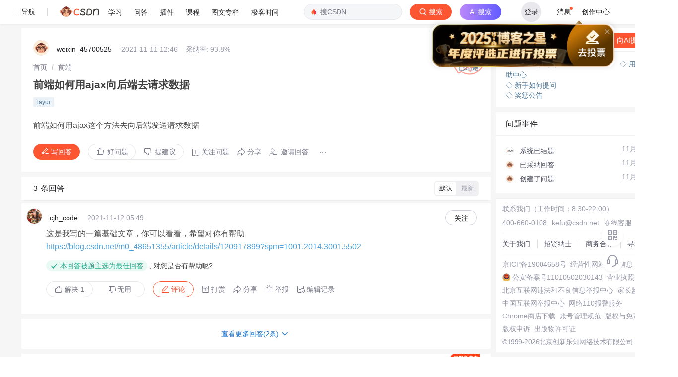

--- FILE ---
content_type: text/html; charset=utf-8
request_url: https://ask.csdn.net/questions/7564101
body_size: 79294
content:
<!doctype html>
<html data-n-head-ssr lang="en" data-n-head="%7B%22lang%22:%7B%22ssr%22:%22en%22%7D%7D">
  <head >
    <title>前端如何用ajax向后端去请求数据_前端-CSDN问答</title><meta data-n-head="ssr" name="keywords" content="layui"><meta data-n-head="ssr" name="description" content="CSDN问答为您找到前端如何用ajax向后端去请求数据相关问题答案，如果想了解更多关于前端如何用ajax向后端去请求数据 layui 技术问题等相关问答，请访问CSDN问答。"><meta data-n-head="ssr" name="report" content="{&quot;spm&quot;:&quot;1005.2025&quot;}"><meta data-n-head="ssr" name="csdnFooter" content="{&quot;type&quot;:&quot;3&quot;,&quot;el&quot;:&quot;.public_pc_right_footer&quot;}"><meta data-n-head="ssr" charset="utf-8"><meta data-n-head="ssr" name="viewport" content="width=device-width, initial-scale=1"><meta data-n-head="ssr" name="format-detection" content="telephone=no"><meta data-n-head="ssr" name="referrer" content="always"><meta data-n-head="ssr" name="toolbar" content="{&quot;type&quot;:0,&quot;model&quot;:&quot;mini&quot;}"><link data-n-head="ssr" rel="icon" type="image/x-icon" href="https://g.csdnimg.cn/static/logo/favicon32.ico"><script data-n-head="ssr" src="https://g.csdnimg.cn/??lib/jquery/1.12.4/jquery.min.js,lib/qrcode/1.0.0/qrcode.min.js" type="text/javascript"></script><script data-n-head="ssr" src="https://g.csdnimg.cn/common/csdn-report/report.js" type="text/javascript"></script><script data-n-head="ssr" src="https://g.csdnimg.cn/common/csdn-login-box/csdn-login-box.js" type="text/javascript"></script><script data-n-head="ssr" src="https://g.csdnimg.cn/common/csdn-footer/csdn-footer.js" type="text/javascript"></script><script data-n-head="ssr" data-hid="ldjson-schema" type="application/ld+json">{"@context":"https://ziyuan.baidu.com/contexts/cambrian.jsonld","@id":"https://ask.csdn.net/questions/7564101","appid":"1638831770136827","pubDate":"2021-11-11T20:46:23+08:00","title":"前端如何用ajax向后端去请求数据","upDate":"2021-11-21T00:00:00+08:00"}</script><script data-n-head="ssr" src="https://g.csdnimg.cn/common/csdn-report/report.js" type="text/javascript"></script><script data-n-head="ssr" src="https://g.csdnimg.cn/csdn-http/1.0.2/csdn-http.js " type="text/javascript" defer></script><script data-n-head="ssr" src="https://g.csdnimg.cn/csdn-upload/2.0.1/csdn-upload.js" type="text/javascript" defer></script><link rel="preload" href="https://csdnimg.cn/release/ask_fe/public/56415e1.js" as="script"><link rel="preload" href="https://csdnimg.cn/release/ask_fe/public/bea4c4c.js" as="script"><link rel="preload" href="https://csdnimg.cn/release/ask_fe/public/98432a0.js" as="script"><link rel="preload" href="https://csdnimg.cn/release/ask_fe/public/23b257f.js" as="script"><link rel="preload" href="https://csdnimg.cn/release/ask_fe/public/49fa548.js" as="script"><link rel="preload" href="https://csdnimg.cn/release/ask_fe/public/ec7467c.js" as="script"><link rel="preload" href="https://csdnimg.cn/release/ask_fe/public/6190e80.js" as="script"><link rel="preload" href="https://csdnimg.cn/release/ask_fe/public/461b313.js" as="script"><link rel="preload" href="https://csdnimg.cn/release/ask_fe/public/8bb8945.js" as="script"><style data-vue-ssr-id="04818504:0 6cce87ea:0 bd5a241a:0 1dbe3970:0 6ec11f8c:0 4b293d70:0 6883fdb5:0 218e4e2d:0 007ff51d:0 6c37439d:0 aeefc6be:0 573b8b24:0 83a8a648:0 25b171e6:0 46a5fb42:0 6b0074e0:0 f75bb9f2:0 6a3f8ba4:0 ebce5b7a:0 842fae66:0">*,
*::before,
*::after {
  margin: 0;
  padding: 0;
  box-sizing: border-box;
}
html,
body {
  font-family: -apple-system, BlinkMacSystemFont, "Segoe UI", "Helvetica Neue", Arial, "Noto Sans", sans-serif;
  -webkit-font-smoothing: antialiased;
  font-size: 14px;
}
a {
  color: #555666;
  text-decoration: none;
}
ul,
ol {
  margin: 0;
  list-style-type: none;
}
li {
  list-style: none;
}
.single-line-text-ellipsis {
  overflow: hidden;
  text-overflow: ellipsis;
  white-space: nowrap;
}
.line-3 {
  display: -webkit-box;
  -webkit-box-orient: vertical;
  -webkit-line-clamp: 3;
  overflow: hidden;
  text-overflow: ellipsis;
  word-break: break-all;
}
.no-scrollbar {
  scrollbar-width: none;
}
.no-scrollbar::-webkit-scrollbar {
  display: none;
}
.icon {
  display: inline-block;
  background-position: center center;
  background-repeat: no-repeat;
  background-size: 100% 100%;
  vertical-align: middle;
}
.cursor {
  cursor: pointer;
}
.mt_10 {
  margin-top: 10px;
}
.over2 {
  overflow: hidden;
  text-overflow: ellipsis;
  display: -webkit-box;
  -webkit-line-clamp: 2;
  -webkit-box-orient: vertical;
}

@charset "UTF-8";@font-face{font-family:element-icons;src:url(https://csdnimg.cn/release/ask_fe/public/fonts/element-icons.313f7da.woff) format("woff"),url(https://csdnimg.cn/release/ask_fe/public/fonts/element-icons.4520188.ttf) format("truetype");font-weight:400;font-display:"auto";font-style:normal}[class*=" el-icon-"],[class^=el-icon-]{font-family:element-icons!important;speak:none;font-style:normal;font-weight:400;font-variant:normal;text-transform:none;line-height:1;vertical-align:baseline;display:inline-block;-webkit-font-smoothing:antialiased;-moz-osx-font-smoothing:grayscale}.el-icon-ice-cream-round:before{content:"\e6a0"}.el-icon-ice-cream-square:before{content:"\e6a3"}.el-icon-lollipop:before{content:"\e6a4"}.el-icon-potato-strips:before{content:"\e6a5"}.el-icon-milk-tea:before{content:"\e6a6"}.el-icon-ice-drink:before{content:"\e6a7"}.el-icon-ice-tea:before{content:"\e6a9"}.el-icon-coffee:before{content:"\e6aa"}.el-icon-orange:before{content:"\e6ab"}.el-icon-pear:before{content:"\e6ac"}.el-icon-apple:before{content:"\e6ad"}.el-icon-cherry:before{content:"\e6ae"}.el-icon-watermelon:before{content:"\e6af"}.el-icon-grape:before{content:"\e6b0"}.el-icon-refrigerator:before{content:"\e6b1"}.el-icon-goblet-square-full:before{content:"\e6b2"}.el-icon-goblet-square:before{content:"\e6b3"}.el-icon-goblet-full:before{content:"\e6b4"}.el-icon-goblet:before{content:"\e6b5"}.el-icon-cold-drink:before{content:"\e6b6"}.el-icon-coffee-cup:before{content:"\e6b8"}.el-icon-water-cup:before{content:"\e6b9"}.el-icon-hot-water:before{content:"\e6ba"}.el-icon-ice-cream:before{content:"\e6bb"}.el-icon-dessert:before{content:"\e6bc"}.el-icon-sugar:before{content:"\e6bd"}.el-icon-tableware:before{content:"\e6be"}.el-icon-burger:before{content:"\e6bf"}.el-icon-knife-fork:before{content:"\e6c1"}.el-icon-fork-spoon:before{content:"\e6c2"}.el-icon-chicken:before{content:"\e6c3"}.el-icon-food:before{content:"\e6c4"}.el-icon-dish-1:before{content:"\e6c5"}.el-icon-dish:before{content:"\e6c6"}.el-icon-moon-night:before{content:"\e6ee"}.el-icon-moon:before{content:"\e6f0"}.el-icon-cloudy-and-sunny:before{content:"\e6f1"}.el-icon-partly-cloudy:before{content:"\e6f2"}.el-icon-cloudy:before{content:"\e6f3"}.el-icon-sunny:before{content:"\e6f6"}.el-icon-sunset:before{content:"\e6f7"}.el-icon-sunrise-1:before{content:"\e6f8"}.el-icon-sunrise:before{content:"\e6f9"}.el-icon-heavy-rain:before{content:"\e6fa"}.el-icon-lightning:before{content:"\e6fb"}.el-icon-light-rain:before{content:"\e6fc"}.el-icon-wind-power:before{content:"\e6fd"}.el-icon-baseball:before{content:"\e712"}.el-icon-soccer:before{content:"\e713"}.el-icon-football:before{content:"\e715"}.el-icon-basketball:before{content:"\e716"}.el-icon-ship:before{content:"\e73f"}.el-icon-truck:before{content:"\e740"}.el-icon-bicycle:before{content:"\e741"}.el-icon-mobile-phone:before{content:"\e6d3"}.el-icon-service:before{content:"\e6d4"}.el-icon-key:before{content:"\e6e2"}.el-icon-unlock:before{content:"\e6e4"}.el-icon-lock:before{content:"\e6e5"}.el-icon-watch:before{content:"\e6fe"}.el-icon-watch-1:before{content:"\e6ff"}.el-icon-timer:before{content:"\e702"}.el-icon-alarm-clock:before{content:"\e703"}.el-icon-map-location:before{content:"\e704"}.el-icon-delete-location:before{content:"\e705"}.el-icon-add-location:before{content:"\e706"}.el-icon-location-information:before{content:"\e707"}.el-icon-location-outline:before{content:"\e708"}.el-icon-location:before{content:"\e79e"}.el-icon-place:before{content:"\e709"}.el-icon-discover:before{content:"\e70a"}.el-icon-first-aid-kit:before{content:"\e70b"}.el-icon-trophy-1:before{content:"\e70c"}.el-icon-trophy:before{content:"\e70d"}.el-icon-medal:before{content:"\e70e"}.el-icon-medal-1:before{content:"\e70f"}.el-icon-stopwatch:before{content:"\e710"}.el-icon-mic:before{content:"\e711"}.el-icon-copy-document:before{content:"\e718"}.el-icon-full-screen:before{content:"\e719"}.el-icon-switch-button:before{content:"\e71b"}.el-icon-aim:before{content:"\e71c"}.el-icon-crop:before{content:"\e71d"}.el-icon-odometer:before{content:"\e71e"}.el-icon-time:before{content:"\e71f"}.el-icon-bangzhu:before{content:"\e724"}.el-icon-close-notification:before{content:"\e726"}.el-icon-microphone:before{content:"\e727"}.el-icon-turn-off-microphone:before{content:"\e728"}.el-icon-position:before{content:"\e729"}.el-icon-postcard:before{content:"\e72a"}.el-icon-message:before{content:"\e72b"}.el-icon-chat-line-square:before{content:"\e72d"}.el-icon-chat-dot-square:before{content:"\e72e"}.el-icon-chat-dot-round:before{content:"\e72f"}.el-icon-chat-square:before{content:"\e730"}.el-icon-chat-line-round:before{content:"\e731"}.el-icon-chat-round:before{content:"\e732"}.el-icon-set-up:before{content:"\e733"}.el-icon-turn-off:before{content:"\e734"}.el-icon-open:before{content:"\e735"}.el-icon-connection:before{content:"\e736"}.el-icon-link:before{content:"\e737"}.el-icon-cpu:before{content:"\e738"}.el-icon-thumb:before{content:"\e739"}.el-icon-female:before{content:"\e73a"}.el-icon-male:before{content:"\e73b"}.el-icon-guide:before{content:"\e73c"}.el-icon-news:before{content:"\e73e"}.el-icon-price-tag:before{content:"\e744"}.el-icon-discount:before{content:"\e745"}.el-icon-wallet:before{content:"\e747"}.el-icon-coin:before{content:"\e748"}.el-icon-money:before{content:"\e749"}.el-icon-bank-card:before{content:"\e74a"}.el-icon-box:before{content:"\e74b"}.el-icon-present:before{content:"\e74c"}.el-icon-sell:before{content:"\e6d5"}.el-icon-sold-out:before{content:"\e6d6"}.el-icon-shopping-bag-2:before{content:"\e74d"}.el-icon-shopping-bag-1:before{content:"\e74e"}.el-icon-shopping-cart-2:before{content:"\e74f"}.el-icon-shopping-cart-1:before{content:"\e750"}.el-icon-shopping-cart-full:before{content:"\e751"}.el-icon-smoking:before{content:"\e752"}.el-icon-no-smoking:before{content:"\e753"}.el-icon-house:before{content:"\e754"}.el-icon-table-lamp:before{content:"\e755"}.el-icon-school:before{content:"\e756"}.el-icon-office-building:before{content:"\e757"}.el-icon-toilet-paper:before{content:"\e758"}.el-icon-notebook-2:before{content:"\e759"}.el-icon-notebook-1:before{content:"\e75a"}.el-icon-files:before{content:"\e75b"}.el-icon-collection:before{content:"\e75c"}.el-icon-receiving:before{content:"\e75d"}.el-icon-suitcase-1:before{content:"\e760"}.el-icon-suitcase:before{content:"\e761"}.el-icon-film:before{content:"\e763"}.el-icon-collection-tag:before{content:"\e765"}.el-icon-data-analysis:before{content:"\e766"}.el-icon-pie-chart:before{content:"\e767"}.el-icon-data-board:before{content:"\e768"}.el-icon-data-line:before{content:"\e76d"}.el-icon-reading:before{content:"\e769"}.el-icon-magic-stick:before{content:"\e76a"}.el-icon-coordinate:before{content:"\e76b"}.el-icon-mouse:before{content:"\e76c"}.el-icon-brush:before{content:"\e76e"}.el-icon-headset:before{content:"\e76f"}.el-icon-umbrella:before{content:"\e770"}.el-icon-scissors:before{content:"\e771"}.el-icon-mobile:before{content:"\e773"}.el-icon-attract:before{content:"\e774"}.el-icon-monitor:before{content:"\e775"}.el-icon-search:before{content:"\e778"}.el-icon-takeaway-box:before{content:"\e77a"}.el-icon-paperclip:before{content:"\e77d"}.el-icon-printer:before{content:"\e77e"}.el-icon-document-add:before{content:"\e782"}.el-icon-document:before{content:"\e785"}.el-icon-document-checked:before{content:"\e786"}.el-icon-document-copy:before{content:"\e787"}.el-icon-document-delete:before{content:"\e788"}.el-icon-document-remove:before{content:"\e789"}.el-icon-tickets:before{content:"\e78b"}.el-icon-folder-checked:before{content:"\e77f"}.el-icon-folder-delete:before{content:"\e780"}.el-icon-folder-remove:before{content:"\e781"}.el-icon-folder-add:before{content:"\e783"}.el-icon-folder-opened:before{content:"\e784"}.el-icon-folder:before{content:"\e78a"}.el-icon-edit-outline:before{content:"\e764"}.el-icon-edit:before{content:"\e78c"}.el-icon-date:before{content:"\e78e"}.el-icon-c-scale-to-original:before{content:"\e7c6"}.el-icon-view:before{content:"\e6ce"}.el-icon-loading:before{content:"\e6cf"}.el-icon-rank:before{content:"\e6d1"}.el-icon-sort-down:before{content:"\e7c4"}.el-icon-sort-up:before{content:"\e7c5"}.el-icon-sort:before{content:"\e6d2"}.el-icon-finished:before{content:"\e6cd"}.el-icon-refresh-left:before{content:"\e6c7"}.el-icon-refresh-right:before{content:"\e6c8"}.el-icon-refresh:before{content:"\e6d0"}.el-icon-video-play:before{content:"\e7c0"}.el-icon-video-pause:before{content:"\e7c1"}.el-icon-d-arrow-right:before{content:"\e6dc"}.el-icon-d-arrow-left:before{content:"\e6dd"}.el-icon-arrow-up:before{content:"\e6e1"}.el-icon-arrow-down:before{content:"\e6df"}.el-icon-arrow-right:before{content:"\e6e0"}.el-icon-arrow-left:before{content:"\e6de"}.el-icon-top-right:before{content:"\e6e7"}.el-icon-top-left:before{content:"\e6e8"}.el-icon-top:before{content:"\e6e6"}.el-icon-bottom:before{content:"\e6eb"}.el-icon-right:before{content:"\e6e9"}.el-icon-back:before{content:"\e6ea"}.el-icon-bottom-right:before{content:"\e6ec"}.el-icon-bottom-left:before{content:"\e6ed"}.el-icon-caret-top:before{content:"\e78f"}.el-icon-caret-bottom:before{content:"\e790"}.el-icon-caret-right:before{content:"\e791"}.el-icon-caret-left:before{content:"\e792"}.el-icon-d-caret:before{content:"\e79a"}.el-icon-share:before{content:"\e793"}.el-icon-menu:before{content:"\e798"}.el-icon-s-grid:before{content:"\e7a6"}.el-icon-s-check:before{content:"\e7a7"}.el-icon-s-data:before{content:"\e7a8"}.el-icon-s-opportunity:before{content:"\e7aa"}.el-icon-s-custom:before{content:"\e7ab"}.el-icon-s-claim:before{content:"\e7ad"}.el-icon-s-finance:before{content:"\e7ae"}.el-icon-s-comment:before{content:"\e7af"}.el-icon-s-flag:before{content:"\e7b0"}.el-icon-s-marketing:before{content:"\e7b1"}.el-icon-s-shop:before{content:"\e7b4"}.el-icon-s-open:before{content:"\e7b5"}.el-icon-s-management:before{content:"\e7b6"}.el-icon-s-ticket:before{content:"\e7b7"}.el-icon-s-release:before{content:"\e7b8"}.el-icon-s-home:before{content:"\e7b9"}.el-icon-s-promotion:before{content:"\e7ba"}.el-icon-s-operation:before{content:"\e7bb"}.el-icon-s-unfold:before{content:"\e7bc"}.el-icon-s-fold:before{content:"\e7a9"}.el-icon-s-platform:before{content:"\e7bd"}.el-icon-s-order:before{content:"\e7be"}.el-icon-s-cooperation:before{content:"\e7bf"}.el-icon-bell:before{content:"\e725"}.el-icon-message-solid:before{content:"\e799"}.el-icon-video-camera:before{content:"\e772"}.el-icon-video-camera-solid:before{content:"\e796"}.el-icon-camera:before{content:"\e779"}.el-icon-camera-solid:before{content:"\e79b"}.el-icon-download:before{content:"\e77c"}.el-icon-upload2:before{content:"\e77b"}.el-icon-upload:before{content:"\e7c3"}.el-icon-picture-outline-round:before{content:"\e75f"}.el-icon-picture-outline:before{content:"\e75e"}.el-icon-picture:before{content:"\e79f"}.el-icon-close:before{content:"\e6db"}.el-icon-check:before{content:"\e6da"}.el-icon-plus:before{content:"\e6d9"}.el-icon-minus:before{content:"\e6d8"}.el-icon-help:before{content:"\e73d"}.el-icon-s-help:before{content:"\e7b3"}.el-icon-circle-close:before{content:"\e78d"}.el-icon-circle-check:before{content:"\e720"}.el-icon-circle-plus-outline:before{content:"\e723"}.el-icon-remove-outline:before{content:"\e722"}.el-icon-zoom-out:before{content:"\e776"}.el-icon-zoom-in:before{content:"\e777"}.el-icon-error:before{content:"\e79d"}.el-icon-success:before{content:"\e79c"}.el-icon-circle-plus:before{content:"\e7a0"}.el-icon-remove:before{content:"\e7a2"}.el-icon-info:before{content:"\e7a1"}.el-icon-question:before{content:"\e7a4"}.el-icon-warning-outline:before{content:"\e6c9"}.el-icon-warning:before{content:"\e7a3"}.el-icon-goods:before{content:"\e7c2"}.el-icon-s-goods:before{content:"\e7b2"}.el-icon-star-off:before{content:"\e717"}.el-icon-star-on:before{content:"\e797"}.el-icon-more-outline:before{content:"\e6cc"}.el-icon-more:before{content:"\e794"}.el-icon-phone-outline:before{content:"\e6cb"}.el-icon-phone:before{content:"\e795"}.el-icon-user:before{content:"\e6e3"}.el-icon-user-solid:before{content:"\e7a5"}.el-icon-setting:before{content:"\e6ca"}.el-icon-s-tools:before{content:"\e7ac"}.el-icon-delete:before{content:"\e6d7"}.el-icon-delete-solid:before{content:"\e7c9"}.el-icon-eleme:before{content:"\e7c7"}.el-icon-platform-eleme:before{content:"\e7ca"}.el-icon-loading{-webkit-animation:rotating 2s linear infinite;animation:rotating 2s linear infinite}.el-icon--right{margin-left:5px}.el-icon--left{margin-right:5px}@-webkit-keyframes rotating{0%{-webkit-transform:rotateZ(0);transform:rotateZ(0)}100%{-webkit-transform:rotateZ(360deg);transform:rotateZ(360deg)}}@keyframes rotating{0%{-webkit-transform:rotateZ(0);transform:rotateZ(0)}100%{-webkit-transform:rotateZ(360deg);transform:rotateZ(360deg)}}.el-pagination{white-space:nowrap;padding:2px 5px;color:#303133;font-weight:700}.el-pagination::after,.el-pagination::before{display:table;content:""}.el-pagination::after{clear:both}.el-pagination button,.el-pagination span:not([class*=suffix]){display:inline-block;font-size:13px;min-width:35.5px;height:28px;line-height:28px;vertical-align:top;-webkit-box-sizing:border-box;box-sizing:border-box}.el-pager li,.el-pagination__editor{-webkit-box-sizing:border-box;text-align:center}.el-pagination .el-input__inner{text-align:center;-moz-appearance:textfield;line-height:normal}.el-pagination .el-input__suffix{right:0;-webkit-transform:scale(.8);transform:scale(.8)}.el-pagination .el-select .el-input{width:100px;margin:0 5px}.el-pagination .el-select .el-input .el-input__inner{padding-right:25px;border-radius:3px}.el-pagination button{border:none;padding:0 6px;background:0 0}.el-pagination button:focus{outline:0}.el-pagination button:hover{color:#409EFF}.el-pagination button:disabled{color:#C0C4CC;background-color:#FFF;cursor:not-allowed}.el-pagination .btn-next,.el-pagination .btn-prev{background:center center no-repeat #FFF;background-size:16px;cursor:pointer;margin:0;color:#303133}.el-pagination .btn-next .el-icon,.el-pagination .btn-prev .el-icon{display:block;font-size:12px;font-weight:700}.el-pagination .btn-prev{padding-right:12px}.el-pagination .btn-next{padding-left:12px}.el-pagination .el-pager li.disabled{color:#C0C4CC;cursor:not-allowed}.el-pager li,.el-pager li.btn-quicknext:hover,.el-pager li.btn-quickprev:hover{cursor:pointer}.el-pagination--small .btn-next,.el-pagination--small .btn-prev,.el-pagination--small .el-pager li,.el-pagination--small .el-pager li.btn-quicknext,.el-pagination--small .el-pager li.btn-quickprev,.el-pagination--small .el-pager li:last-child{border-color:transparent;font-size:12px;line-height:22px;height:22px;min-width:22px}.el-pagination--small .arrow.disabled{visibility:hidden}.el-pagination--small .more::before,.el-pagination--small li.more::before{line-height:24px}.el-pagination--small button,.el-pagination--small span:not([class*=suffix]){height:22px;line-height:22px}.el-pagination--small .el-pagination__editor,.el-pagination--small .el-pagination__editor.el-input .el-input__inner{height:22px}.el-pagination__sizes{margin:0 10px 0 0;font-weight:400;color:#606266}.el-pagination__sizes .el-input .el-input__inner{font-size:13px;padding-left:8px}.el-pagination__sizes .el-input .el-input__inner:hover{border-color:#409EFF}.el-pagination__total{margin-right:10px;font-weight:400;color:#606266}.el-pagination__jump{margin-left:24px;font-weight:400;color:#606266}.el-pagination__jump .el-input__inner{padding:0 3px}.el-pagination__rightwrapper{float:right}.el-pagination__editor{line-height:18px;padding:0 2px;height:28px;margin:0 2px;box-sizing:border-box;border-radius:3px}.el-pager,.el-pagination.is-background .btn-next,.el-pagination.is-background .btn-prev{padding:0}.el-pagination__editor.el-input{width:50px}.el-pagination__editor.el-input .el-input__inner{height:28px}.el-pagination__editor .el-input__inner::-webkit-inner-spin-button,.el-pagination__editor .el-input__inner::-webkit-outer-spin-button{-webkit-appearance:none;margin:0}.el-pagination.is-background .btn-next,.el-pagination.is-background .btn-prev,.el-pagination.is-background .el-pager li{margin:0 5px;background-color:#f4f4f5;color:#606266;min-width:30px;border-radius:2px}.el-pagination.is-background .btn-next.disabled,.el-pagination.is-background .btn-next:disabled,.el-pagination.is-background .btn-prev.disabled,.el-pagination.is-background .btn-prev:disabled,.el-pagination.is-background .el-pager li.disabled{color:#C0C4CC}.el-pagination.is-background .el-pager li:not(.disabled):hover{color:#409EFF}.el-pagination.is-background .el-pager li:not(.disabled).active{background-color:#409EFF;color:#FFF}.el-pagination.is-background.el-pagination--small .btn-next,.el-pagination.is-background.el-pagination--small .btn-prev,.el-pagination.is-background.el-pagination--small .el-pager li{margin:0 3px;min-width:22px}.el-pager,.el-pager li{vertical-align:top;margin:0;display:inline-block}.el-pager{-webkit-user-select:none;-moz-user-select:none;-ms-user-select:none;user-select:none;list-style:none;font-size:0}.el-pager .more::before{line-height:30px}.el-pager li{padding:0 4px;background:#FFF;font-size:13px;min-width:35.5px;height:28px;line-height:28px;box-sizing:border-box}.el-pager li.btn-quicknext,.el-pager li.btn-quickprev{line-height:28px;color:#303133}.el-pager li.btn-quicknext.disabled,.el-pager li.btn-quickprev.disabled{color:#C0C4CC}.el-pager li.active+li{border-left:0}.el-pager li:hover{color:#409EFF}.el-pager li.active{color:#409EFF;cursor:default}@-webkit-keyframes v-modal-in{0%{opacity:0}}@-webkit-keyframes v-modal-out{100%{opacity:0}}.el-dialog{position:relative;margin:0 auto 50px;background:#FFF;border-radius:2px;-webkit-box-shadow:0 1px 3px rgba(0,0,0,.3);box-shadow:0 1px 3px rgba(0,0,0,.3);-webkit-box-sizing:border-box;box-sizing:border-box;width:50%}.el-autocomplete-suggestion,.el-dropdown-menu,.el-menu--collapse .el-submenu .el-menu{-webkit-box-shadow:0 2px 12px 0 rgba(0,0,0,.1)}.el-dialog.is-fullscreen{width:100%;margin-top:0;margin-bottom:0;height:100%;overflow:auto}.el-dialog__wrapper{position:fixed;top:0;right:0;bottom:0;left:0;overflow:auto;margin:0}.el-dialog__header{padding:20px 20px 10px}.el-dialog__headerbtn{position:absolute;top:20px;right:20px;padding:0;background:0 0;border:none;outline:0;cursor:pointer;font-size:16px}.el-dialog__headerbtn .el-dialog__close{color:#909399}.el-dialog__headerbtn:focus .el-dialog__close,.el-dialog__headerbtn:hover .el-dialog__close{color:#409EFF}.el-dialog__title{line-height:24px;font-size:18px;color:#303133}.el-dialog__body{padding:30px 20px;color:#606266;font-size:14px;word-break:break-all}.el-dialog__footer{padding:10px 20px 20px;text-align:right;-webkit-box-sizing:border-box;box-sizing:border-box}.el-dialog--center{text-align:center}.el-dialog--center .el-dialog__body{text-align:initial;padding:25px 25px 30px}.el-dialog--center .el-dialog__footer{text-align:inherit}.dialog-fade-enter-active{-webkit-animation:dialog-fade-in .3s;animation:dialog-fade-in .3s}.dialog-fade-leave-active{-webkit-animation:dialog-fade-out .3s;animation:dialog-fade-out .3s}@-webkit-keyframes dialog-fade-in{0%{-webkit-transform:translate3d(0,-20px,0);transform:translate3d(0,-20px,0);opacity:0}100%{-webkit-transform:translate3d(0,0,0);transform:translate3d(0,0,0);opacity:1}}@keyframes dialog-fade-in{0%{-webkit-transform:translate3d(0,-20px,0);transform:translate3d(0,-20px,0);opacity:0}100%{-webkit-transform:translate3d(0,0,0);transform:translate3d(0,0,0);opacity:1}}@-webkit-keyframes dialog-fade-out{0%{-webkit-transform:translate3d(0,0,0);transform:translate3d(0,0,0);opacity:1}100%{-webkit-transform:translate3d(0,-20px,0);transform:translate3d(0,-20px,0);opacity:0}}@keyframes dialog-fade-out{0%{-webkit-transform:translate3d(0,0,0);transform:translate3d(0,0,0);opacity:1}100%{-webkit-transform:translate3d(0,-20px,0);transform:translate3d(0,-20px,0);opacity:0}}.el-autocomplete{position:relative;display:inline-block}.el-autocomplete-suggestion{margin:5px 0;box-shadow:0 2px 12px 0 rgba(0,0,0,.1);border-radius:4px;border:1px solid #E4E7ED;-webkit-box-sizing:border-box;box-sizing:border-box;background-color:#FFF}.el-autocomplete-suggestion__wrap{max-height:280px;padding:10px 0;-webkit-box-sizing:border-box;box-sizing:border-box}.el-autocomplete-suggestion__list{margin:0;padding:0}.el-autocomplete-suggestion li{padding:0 20px;margin:0;line-height:34px;cursor:pointer;color:#606266;font-size:14px;list-style:none;white-space:nowrap;overflow:hidden;text-overflow:ellipsis}.el-autocomplete-suggestion li.highlighted,.el-autocomplete-suggestion li:hover{background-color:#F5F7FA}.el-autocomplete-suggestion li.divider{margin-top:6px;border-top:1px solid #000}.el-autocomplete-suggestion li.divider:last-child{margin-bottom:-6px}.el-autocomplete-suggestion.is-loading li{text-align:center;height:100px;line-height:100px;font-size:20px;color:#999}.el-autocomplete-suggestion.is-loading li::after{display:inline-block;content:"";height:100%;vertical-align:middle}.el-autocomplete-suggestion.is-loading li:hover{background-color:#FFF}.el-autocomplete-suggestion.is-loading .el-icon-loading{vertical-align:middle}.el-dropdown{display:inline-block;position:relative;color:#606266;font-size:14px}.el-dropdown .el-button-group{display:block}.el-dropdown .el-button-group .el-button{float:none}.el-dropdown .el-dropdown__caret-button{padding-left:5px;padding-right:5px;position:relative;border-left:none}.el-dropdown .el-dropdown__caret-button::before{content:'';position:absolute;display:block;width:1px;top:5px;bottom:5px;left:0;background:rgba(255,255,255,.5)}.el-dropdown .el-dropdown__caret-button.el-button--default::before{background:rgba(220,223,230,.5)}.el-dropdown .el-dropdown__caret-button:hover:not(.is-disabled)::before{top:0;bottom:0}.el-dropdown .el-dropdown__caret-button .el-dropdown__icon{padding-left:0}.el-dropdown__icon{font-size:12px;margin:0 3px}.el-dropdown .el-dropdown-selfdefine:focus:active,.el-dropdown .el-dropdown-selfdefine:focus:not(.focusing){outline-width:0}.el-dropdown [disabled]{cursor:not-allowed;color:#bbb}.el-dropdown-menu{position:absolute;top:0;left:0;z-index:10;padding:10px 0;margin:5px 0;background-color:#FFF;border:1px solid #EBEEF5;border-radius:4px;box-shadow:0 2px 12px 0 rgba(0,0,0,.1)}.el-dropdown-menu__item{list-style:none;line-height:36px;padding:0 20px;margin:0;font-size:14px;color:#606266;cursor:pointer;outline:0}.el-dropdown-menu__item:focus,.el-dropdown-menu__item:not(.is-disabled):hover{background-color:#ecf5ff;color:#66b1ff}.el-dropdown-menu__item i{margin-right:5px}.el-dropdown-menu__item--divided{position:relative;margin-top:6px;border-top:1px solid #EBEEF5}.el-dropdown-menu__item--divided:before{content:'';height:6px;display:block;margin:0 -20px;background-color:#FFF}.el-dropdown-menu__item.is-disabled{cursor:default;color:#bbb;pointer-events:none}.el-dropdown-menu--medium{padding:6px 0}.el-dropdown-menu--medium .el-dropdown-menu__item{line-height:30px;padding:0 17px;font-size:14px}.el-dropdown-menu--medium .el-dropdown-menu__item.el-dropdown-menu__item--divided{margin-top:6px}.el-dropdown-menu--medium .el-dropdown-menu__item.el-dropdown-menu__item--divided:before{height:6px;margin:0 -17px}.el-dropdown-menu--small{padding:6px 0}.el-dropdown-menu--small .el-dropdown-menu__item{line-height:27px;padding:0 15px;font-size:13px}.el-dropdown-menu--small .el-dropdown-menu__item.el-dropdown-menu__item--divided{margin-top:4px}.el-dropdown-menu--small .el-dropdown-menu__item.el-dropdown-menu__item--divided:before{height:4px;margin:0 -15px}.el-dropdown-menu--mini{padding:3px 0}.el-dropdown-menu--mini .el-dropdown-menu__item{line-height:24px;padding:0 10px;font-size:12px}.el-dropdown-menu--mini .el-dropdown-menu__item.el-dropdown-menu__item--divided{margin-top:3px}.el-dropdown-menu--mini .el-dropdown-menu__item.el-dropdown-menu__item--divided:before{height:3px;margin:0 -10px}.el-menu{border-right:solid 1px #e6e6e6;list-style:none;position:relative;margin:0;padding-left:0;background-color:#FFF}.el-menu--horizontal>.el-menu-item:not(.is-disabled):focus,.el-menu--horizontal>.el-menu-item:not(.is-disabled):hover,.el-menu--horizontal>.el-submenu .el-submenu__title:hover{background-color:#fff}.el-menu::after,.el-menu::before{display:table;content:""}.el-menu::after{clear:both}.el-menu.el-menu--horizontal{border-bottom:solid 1px #e6e6e6}.el-menu--horizontal{border-right:none}.el-menu--horizontal>.el-menu-item{float:left;height:60px;line-height:60px;margin:0;border-bottom:2px solid transparent;color:#909399}.el-menu--horizontal>.el-menu-item a,.el-menu--horizontal>.el-menu-item a:hover{color:inherit}.el-menu--horizontal>.el-submenu{float:left}.el-menu--horizontal>.el-submenu:focus,.el-menu--horizontal>.el-submenu:hover{outline:0}.el-menu--horizontal>.el-submenu:focus .el-submenu__title,.el-menu--horizontal>.el-submenu:hover .el-submenu__title{color:#303133}.el-menu--horizontal>.el-submenu.is-active .el-submenu__title{border-bottom:2px solid #409EFF;color:#303133}.el-menu--horizontal>.el-submenu .el-submenu__title{height:60px;line-height:60px;border-bottom:2px solid transparent;color:#909399}.el-menu--horizontal>.el-submenu .el-submenu__icon-arrow{position:static;vertical-align:middle;margin-left:8px;margin-top:-3px}.el-menu--horizontal .el-menu .el-menu-item,.el-menu--horizontal .el-menu .el-submenu__title{background-color:#FFF;float:none;height:36px;line-height:36px;padding:0 10px;color:#909399}.el-menu--horizontal .el-menu .el-menu-item.is-active,.el-menu--horizontal .el-menu .el-submenu.is-active>.el-submenu__title{color:#303133}.el-menu--horizontal .el-menu-item:not(.is-disabled):focus,.el-menu--horizontal .el-menu-item:not(.is-disabled):hover{outline:0;color:#303133}.el-menu--horizontal>.el-menu-item.is-active{border-bottom:2px solid #409EFF;color:#303133}.el-menu--collapse{width:64px}.el-menu--collapse>.el-menu-item [class^=el-icon-],.el-menu--collapse>.el-submenu>.el-submenu__title [class^=el-icon-]{margin:0;vertical-align:middle;width:24px;text-align:center}.el-menu--collapse>.el-menu-item .el-submenu__icon-arrow,.el-menu--collapse>.el-submenu>.el-submenu__title .el-submenu__icon-arrow{display:none}.el-menu--collapse>.el-menu-item span,.el-menu--collapse>.el-submenu>.el-submenu__title span{height:0;width:0;overflow:hidden;visibility:hidden;display:inline-block}.el-menu--collapse>.el-menu-item.is-active i{color:inherit}.el-menu--collapse .el-menu .el-submenu{min-width:200px}.el-menu--collapse .el-submenu{position:relative}.el-menu--collapse .el-submenu .el-menu{position:absolute;margin-left:5px;top:0;left:100%;z-index:10;border:1px solid #E4E7ED;border-radius:2px;box-shadow:0 2px 12px 0 rgba(0,0,0,.1)}.el-menu--collapse .el-submenu.is-opened>.el-submenu__title .el-submenu__icon-arrow{-webkit-transform:none;transform:none}.el-menu--popup{z-index:100;min-width:200px;border:none;padding:5px 0;border-radius:2px;-webkit-box-shadow:0 2px 12px 0 rgba(0,0,0,.1);box-shadow:0 2px 12px 0 rgba(0,0,0,.1)}.el-menu--popup-bottom-start{margin-top:5px}.el-menu--popup-right-start{margin-left:5px;margin-right:5px}.el-menu-item{height:56px;line-height:56px;font-size:14px;color:#303133;padding:0 20px;list-style:none;cursor:pointer;position:relative;-webkit-transition:border-color .3s,background-color .3s,color .3s;transition:border-color .3s,background-color .3s,color .3s;-webkit-box-sizing:border-box;box-sizing:border-box;white-space:nowrap}.el-menu-item *{vertical-align:middle}.el-menu-item i{color:#909399}.el-menu-item:focus,.el-menu-item:hover{outline:0;background-color:#ecf5ff}.el-menu-item.is-disabled{opacity:.25;cursor:not-allowed;background:0 0!important}.el-menu-item [class^=el-icon-]{margin-right:5px;width:24px;text-align:center;font-size:18px;vertical-align:middle}.el-menu-item.is-active{color:#409EFF}.el-menu-item.is-active i{color:inherit}.el-submenu{list-style:none;margin:0;padding-left:0}.el-submenu__title{height:56px;line-height:56px;font-size:14px;color:#303133;padding:0 20px;list-style:none;cursor:pointer;position:relative;-webkit-transition:border-color .3s,background-color .3s,color .3s;transition:border-color .3s,background-color .3s,color .3s;-webkit-box-sizing:border-box;box-sizing:border-box;white-space:nowrap}.el-submenu__title *{vertical-align:middle}.el-submenu__title i{color:#909399}.el-submenu__title:focus,.el-submenu__title:hover{outline:0;background-color:#ecf5ff}.el-submenu__title.is-disabled{opacity:.25;cursor:not-allowed;background:0 0!important}.el-submenu__title:hover{background-color:#ecf5ff}.el-submenu .el-menu{border:none}.el-submenu .el-menu-item{height:50px;line-height:50px;padding:0 45px;min-width:200px}.el-submenu__icon-arrow{position:absolute;top:50%;right:20px;margin-top:-7px;-webkit-transition:-webkit-transform .3s;transition:-webkit-transform .3s;transition:transform .3s;transition:transform .3s,-webkit-transform .3s;font-size:12px}.el-submenu.is-active .el-submenu__title{border-bottom-color:#409EFF}.el-submenu.is-opened>.el-submenu__title .el-submenu__icon-arrow{-webkit-transform:rotateZ(180deg);transform:rotateZ(180deg)}.el-submenu.is-disabled .el-menu-item,.el-submenu.is-disabled .el-submenu__title{opacity:.25;cursor:not-allowed;background:0 0!important}.el-submenu [class^=el-icon-]{vertical-align:middle;margin-right:5px;width:24px;text-align:center;font-size:18px}.el-menu-item-group>ul{padding:0}.el-menu-item-group__title{padding:7px 0 7px 20px;line-height:normal;font-size:12px;color:#909399}.el-radio-button__inner,.el-radio-group{line-height:1;vertical-align:middle;display:inline-block}.horizontal-collapse-transition .el-submenu__title .el-submenu__icon-arrow{-webkit-transition:.2s;transition:.2s;opacity:0}.el-radio-group{font-size:0}.el-radio-button{position:relative;display:inline-block;outline:0}.el-radio-button__inner{white-space:nowrap;background:#FFF;border:1px solid #DCDFE6;font-weight:500;border-left:0;color:#606266;-webkit-appearance:none;text-align:center;-webkit-box-sizing:border-box;box-sizing:border-box;outline:0;margin:0;position:relative;cursor:pointer;-webkit-transition:all .3s cubic-bezier(.645,.045,.355,1);transition:all .3s cubic-bezier(.645,.045,.355,1);padding:12px 20px;font-size:14px;border-radius:0}.el-radio-button__inner.is-round{padding:12px 20px}.el-radio-button__inner:hover{color:#409EFF}.el-radio-button__inner [class*=el-icon-]{line-height:.9}.el-radio-button__inner [class*=el-icon-]+span{margin-left:5px}.el-radio-button:first-child .el-radio-button__inner{border-left:1px solid #DCDFE6;border-radius:4px 0 0 4px;-webkit-box-shadow:none!important;box-shadow:none!important}.el-radio-button__orig-radio{opacity:0;outline:0;position:absolute;z-index:-1}.el-switch,.el-switch__core{position:relative;vertical-align:middle}.el-radio-button__orig-radio:checked+.el-radio-button__inner{color:#FFF;background-color:#409EFF;border-color:#409EFF;-webkit-box-shadow:-1px 0 0 0 #409EFF;box-shadow:-1px 0 0 0 #409EFF}.el-radio-button__orig-radio:disabled+.el-radio-button__inner{color:#C0C4CC;cursor:not-allowed;background-image:none;background-color:#FFF;border-color:#EBEEF5;-webkit-box-shadow:none;box-shadow:none}.el-radio-button__orig-radio:disabled:checked+.el-radio-button__inner{background-color:#F2F6FC}.el-radio-button:last-child .el-radio-button__inner{border-radius:0 4px 4px 0}.el-radio-button:first-child:last-child .el-radio-button__inner{border-radius:4px}.el-radio-button--medium .el-radio-button__inner{padding:10px 20px;font-size:14px;border-radius:0}.el-radio-button--medium .el-radio-button__inner.is-round{padding:10px 20px}.el-radio-button--small .el-radio-button__inner{padding:9px 15px;font-size:12px;border-radius:0}.el-radio-button--small .el-radio-button__inner.is-round{padding:9px 15px}.el-radio-button--mini .el-radio-button__inner{padding:7px 15px;font-size:12px;border-radius:0}.el-radio-button--mini .el-radio-button__inner.is-round{padding:7px 15px}.el-radio-button:focus:not(.is-focus):not(:active):not(.is-disabled){-webkit-box-shadow:0 0 2px 2px #409EFF;box-shadow:0 0 2px 2px #409EFF}.el-picker-panel,.el-popover,.el-select-dropdown,.el-table-filter,.el-time-panel{-webkit-box-shadow:0 2px 12px 0 rgba(0,0,0,.1)}.el-switch{display:-webkit-inline-box;display:-ms-inline-flexbox;display:inline-flex;-webkit-box-align:center;-ms-flex-align:center;align-items:center;font-size:14px;line-height:20px;height:20px}.el-switch.is-disabled .el-switch__core,.el-switch.is-disabled .el-switch__label{cursor:not-allowed}.el-switch__label{-webkit-transition:.2s;transition:.2s;height:20px;display:inline-block;font-size:14px;font-weight:500;cursor:pointer;vertical-align:middle;color:#303133}.el-switch__label.is-active{color:#409EFF}.el-switch__label--left{margin-right:10px}.el-switch__label--right{margin-left:10px}.el-switch__label *{line-height:1;font-size:14px;display:inline-block}.el-switch__input{position:absolute;width:0;height:0;opacity:0;margin:0}.el-switch__core{margin:0;display:inline-block;width:40px;height:20px;border:1px solid #DCDFE6;outline:0;border-radius:10px;-webkit-box-sizing:border-box;box-sizing:border-box;background:#DCDFE6;cursor:pointer;-webkit-transition:border-color .3s,background-color .3s;transition:border-color .3s,background-color .3s}.el-switch__core:after{content:"";position:absolute;top:1px;left:1px;border-radius:100%;-webkit-transition:all .3s;transition:all .3s;width:16px;height:16px;background-color:#FFF}.el-switch.is-checked .el-switch__core{border-color:#409EFF;background-color:#409EFF}.el-switch.is-checked .el-switch__core::after{left:100%;margin-left:-17px}.el-switch.is-disabled{opacity:.6}.el-switch--wide .el-switch__label.el-switch__label--left span{left:10px}.el-switch--wide .el-switch__label.el-switch__label--right span{right:10px}.el-switch .label-fade-enter,.el-switch .label-fade-leave-active{opacity:0}.el-select-dropdown{position:absolute;z-index:1001;border:1px solid #E4E7ED;border-radius:4px;background-color:#FFF;box-shadow:0 2px 12px 0 rgba(0,0,0,.1);-webkit-box-sizing:border-box;box-sizing:border-box;margin:5px 0}.el-select-dropdown.is-multiple .el-select-dropdown__item{padding-right:40px}.el-select-dropdown.is-multiple .el-select-dropdown__item.selected{color:#409EFF;background-color:#FFF}.el-select-dropdown.is-multiple .el-select-dropdown__item.selected.hover{background-color:#F5F7FA}.el-select-dropdown.is-multiple .el-select-dropdown__item.selected::after{position:absolute;right:20px;font-family:element-icons;content:"\e6da";font-size:12px;font-weight:700;-webkit-font-smoothing:antialiased;-moz-osx-font-smoothing:grayscale}.el-select-dropdown .el-scrollbar.is-empty .el-select-dropdown__list{padding:0}.el-select-dropdown__empty{padding:10px 0;margin:0;text-align:center;color:#999;font-size:14px}.el-select-dropdown__wrap{max-height:274px}.el-select-dropdown__list{list-style:none;padding:6px 0;margin:0;-webkit-box-sizing:border-box;box-sizing:border-box}.el-select-dropdown__item{font-size:14px;padding:0 20px;position:relative;white-space:nowrap;overflow:hidden;text-overflow:ellipsis;color:#606266;height:34px;line-height:34px;-webkit-box-sizing:border-box;box-sizing:border-box;cursor:pointer}.el-select-dropdown__item.is-disabled{color:#C0C4CC;cursor:not-allowed}.el-select-dropdown__item.is-disabled:hover{background-color:#FFF}.el-select-dropdown__item.hover,.el-select-dropdown__item:hover{background-color:#F5F7FA}.el-select-dropdown__item.selected{color:#409EFF;font-weight:700}.el-select-group{margin:0;padding:0}.el-select-group__wrap{position:relative;list-style:none;margin:0;padding:0}.el-select-group__wrap:not(:last-of-type){padding-bottom:24px}.el-select-group__wrap:not(:last-of-type)::after{content:'';position:absolute;display:block;left:20px;right:20px;bottom:12px;height:1px;background:#E4E7ED}.el-select-group__title{padding-left:20px;font-size:12px;color:#909399;line-height:30px}.el-select-group .el-select-dropdown__item{padding-left:20px}.el-select{display:inline-block;position:relative}.el-select .el-select__tags>span{display:contents}.el-select:hover .el-input__inner{border-color:#C0C4CC}.el-select .el-input__inner{cursor:pointer;padding-right:35px}.el-select .el-input__inner:focus{border-color:#409EFF}.el-select .el-input .el-select__caret{color:#C0C4CC;font-size:14px;-webkit-transition:-webkit-transform .3s;transition:-webkit-transform .3s;transition:transform .3s;transition:transform .3s,-webkit-transform .3s;-webkit-transform:rotateZ(180deg);transform:rotateZ(180deg);cursor:pointer}.el-select .el-input .el-select__caret.is-reverse{-webkit-transform:rotateZ(0);transform:rotateZ(0)}.el-select .el-input .el-select__caret.is-show-close{font-size:14px;text-align:center;-webkit-transform:rotateZ(180deg);transform:rotateZ(180deg);border-radius:100%;color:#C0C4CC;-webkit-transition:color .2s cubic-bezier(.645,.045,.355,1);transition:color .2s cubic-bezier(.645,.045,.355,1)}.el-select .el-input .el-select__caret.is-show-close:hover{color:#909399}.el-select .el-input.is-disabled .el-input__inner{cursor:not-allowed}.el-select .el-input.is-disabled .el-input__inner:hover{border-color:#E4E7ED}.el-range-editor.is-active,.el-range-editor.is-active:hover,.el-select .el-input.is-focus .el-input__inner{border-color:#409EFF}.el-select>.el-input{display:block}.el-select__input{border:none;outline:0;padding:0;margin-left:15px;color:#666;font-size:14px;-webkit-appearance:none;-moz-appearance:none;appearance:none;height:28px;background-color:transparent}.el-select__input.is-mini{height:14px}.el-select__close{cursor:pointer;position:absolute;top:8px;z-index:1000;right:25px;color:#C0C4CC;line-height:18px;font-size:14px}.el-select__close:hover{color:#909399}.el-select__tags{position:absolute;line-height:normal;white-space:normal;z-index:1;top:50%;-webkit-transform:translateY(-50%);transform:translateY(-50%);display:-webkit-box;display:-ms-flexbox;display:flex;-webkit-box-align:center;-ms-flex-align:center;align-items:center;-ms-flex-wrap:wrap;flex-wrap:wrap}.el-select__tags-text{overflow:hidden;text-overflow:ellipsis}.el-select .el-tag{-webkit-box-sizing:border-box;box-sizing:border-box;border-color:transparent;margin:2px 0 2px 6px;background-color:#f0f2f5;display:-webkit-box;display:-ms-flexbox;display:flex;max-width:100%;-webkit-box-align:center;-ms-flex-align:center;align-items:center}.el-select .el-tag__close.el-icon-close{background-color:#C0C4CC;top:0;color:#FFF;-ms-flex-negative:0;flex-shrink:0}.el-select .el-tag__close.el-icon-close:hover{background-color:#909399}.el-table,.el-table__expanded-cell{background-color:#FFF}.el-select .el-tag__close.el-icon-close::before{display:block;-webkit-transform:translate(0,.5px);transform:translate(0,.5px)}.el-table{position:relative;overflow:hidden;-webkit-box-sizing:border-box;box-sizing:border-box;-webkit-box-flex:1;-ms-flex:1;flex:1;width:100%;max-width:100%;font-size:14px;color:#606266}.el-table__empty-block{min-height:60px;text-align:center;width:100%;display:-webkit-box;display:-ms-flexbox;display:flex;-webkit-box-pack:center;-ms-flex-pack:center;justify-content:center;-webkit-box-align:center;-ms-flex-align:center;align-items:center}.el-table__empty-text{line-height:60px;width:50%;color:#909399}.el-table__expand-column .cell{padding:0;text-align:center}.el-table__expand-icon{position:relative;cursor:pointer;color:#666;font-size:12px;-webkit-transition:-webkit-transform .2s ease-in-out;transition:-webkit-transform .2s ease-in-out;transition:transform .2s ease-in-out;transition:transform .2s ease-in-out,-webkit-transform .2s ease-in-out;height:20px}.el-table__expand-icon--expanded{-webkit-transform:rotate(90deg);transform:rotate(90deg)}.el-table__expand-icon>.el-icon{position:absolute;left:50%;top:50%;margin-left:-5px;margin-top:-5px}.el-table__expanded-cell[class*=cell]{padding:20px 50px}.el-table__expanded-cell:hover{background-color:transparent!important}.el-table__placeholder{display:inline-block;width:20px}.el-table__append-wrapper{overflow:hidden}.el-table--fit{border-right:0;border-bottom:0}.el-table--fit .el-table__cell.gutter{border-right-width:1px}.el-table--scrollable-x .el-table__body-wrapper{overflow-x:auto}.el-table--scrollable-y .el-table__body-wrapper{overflow-y:auto}.el-table thead{color:#909399;font-weight:500}.el-table thead.is-group th.el-table__cell{background:#F5F7FA}.el-table .el-table__cell{padding:12px 0;min-width:0;-webkit-box-sizing:border-box;box-sizing:border-box;text-overflow:ellipsis;vertical-align:middle;position:relative;text-align:left}.el-table .el-table__cell.is-center{text-align:center}.el-table .el-table__cell.is-right{text-align:right}.el-table .el-table__cell.gutter{width:15px;border-right-width:0;border-bottom-width:0;padding:0}.el-table .el-table__cell.is-hidden>*{visibility:hidden}.el-table--medium .el-table__cell{padding:10px 0}.el-table--small{font-size:12px}.el-table--small .el-table__cell{padding:8px 0}.el-table--mini{font-size:12px}.el-table--mini .el-table__cell{padding:6px 0}.el-table tr{background-color:#FFF}.el-table tr input[type=checkbox]{margin:0}.el-table td.el-table__cell,.el-table th.el-table__cell.is-leaf{border-bottom:1px solid #EBEEF5}.el-table th.el-table__cell.is-sortable{cursor:pointer}.el-table th.el-table__cell{overflow:hidden;-webkit-user-select:none;-moz-user-select:none;-ms-user-select:none;user-select:none;background-color:#FFF}.el-table th.el-table__cell>.cell{display:inline-block;-webkit-box-sizing:border-box;box-sizing:border-box;position:relative;vertical-align:middle;padding-left:10px;padding-right:10px;width:100%}.el-table th.el-table__cell>.cell.highlight{color:#409EFF}.el-table th.el-table__cell.required>div::before{display:inline-block;content:"";width:8px;height:8px;border-radius:50%;background:#ff4d51;margin-right:5px;vertical-align:middle}.el-table td.el-table__cell div{-webkit-box-sizing:border-box;box-sizing:border-box}.el-table td.el-table__cell.gutter{width:0}.el-table .cell{-webkit-box-sizing:border-box;box-sizing:border-box;overflow:hidden;text-overflow:ellipsis;white-space:normal;word-break:break-all;line-height:23px;padding-left:10px;padding-right:10px}.el-date-table td,.el-date-table td div,.el-table-filter{-webkit-box-sizing:border-box}.el-table .cell.el-tooltip{white-space:nowrap;min-width:50px}.el-table--border,.el-table--group{border:1px solid #EBEEF5}.el-table--border::after,.el-table--group::after,.el-table::before{content:'';position:absolute;background-color:#EBEEF5;z-index:1}.el-table--border::after,.el-table--group::after{top:0;right:0;width:1px;height:100%}.el-table::before{left:0;bottom:0;width:100%;height:1px}.el-table--border{border-right:none;border-bottom:none}.el-table--border.el-loading-parent--relative{border-color:transparent}.el-table--border .el-table__cell,.el-table__body-wrapper .el-table--border.is-scrolling-left~.el-table__fixed{border-right:1px solid #EBEEF5}.el-table--border .el-table__cell:first-child .cell{padding-left:10px}.el-table--border th.el-table__cell.gutter:last-of-type{border-bottom:1px solid #EBEEF5;border-bottom-width:1px}.el-table--border th.el-table__cell,.el-table__fixed-right-patch{border-bottom:1px solid #EBEEF5}.el-table--hidden{visibility:hidden}.el-table__fixed,.el-table__fixed-right{position:absolute;top:0;left:0;overflow-x:hidden;overflow-y:hidden;-webkit-box-shadow:0 0 10px rgba(0,0,0,.12);box-shadow:0 0 10px rgba(0,0,0,.12)}.el-table__fixed-right::before,.el-table__fixed::before{content:'';position:absolute;left:0;bottom:0;width:100%;height:1px;background-color:#EBEEF5;z-index:4}.el-table__fixed-right-patch{position:absolute;top:-1px;right:0;background-color:#FFF}.el-table__fixed-right{top:0;left:auto;right:0}.el-table__fixed-right .el-table__fixed-body-wrapper,.el-table__fixed-right .el-table__fixed-footer-wrapper,.el-table__fixed-right .el-table__fixed-header-wrapper{left:auto;right:0}.el-table__fixed-header-wrapper{position:absolute;left:0;top:0;z-index:3}.el-table__fixed-footer-wrapper{position:absolute;left:0;bottom:0;z-index:3}.el-table__fixed-footer-wrapper tbody td.el-table__cell{border-top:1px solid #EBEEF5;background-color:#F5F7FA;color:#606266}.el-table__fixed-body-wrapper{position:absolute;left:0;top:37px;overflow:hidden;z-index:3}.el-table__body-wrapper,.el-table__footer-wrapper,.el-table__header-wrapper{width:100%}.el-table__footer-wrapper{margin-top:-1px}.el-table__footer-wrapper td.el-table__cell{border-top:1px solid #EBEEF5}.el-table__body,.el-table__footer,.el-table__header{table-layout:fixed;border-collapse:separate}.el-table__footer-wrapper,.el-table__header-wrapper{overflow:hidden}.el-table__footer-wrapper tbody td.el-table__cell,.el-table__header-wrapper tbody td.el-table__cell{background-color:#F5F7FA;color:#606266}.el-table__body-wrapper{overflow:hidden;position:relative}.el-table__body-wrapper.is-scrolling-left~.el-table__fixed,.el-table__body-wrapper.is-scrolling-none~.el-table__fixed,.el-table__body-wrapper.is-scrolling-none~.el-table__fixed-right,.el-table__body-wrapper.is-scrolling-right~.el-table__fixed-right{-webkit-box-shadow:none;box-shadow:none}.el-table__body-wrapper .el-table--border.is-scrolling-right~.el-table__fixed-right{border-left:1px solid #EBEEF5}.el-table .caret-wrapper{display:-webkit-inline-box;display:-ms-inline-flexbox;display:inline-flex;-webkit-box-orient:vertical;-webkit-box-direction:normal;-ms-flex-direction:column;flex-direction:column;-webkit-box-align:center;-ms-flex-align:center;align-items:center;height:34px;width:24px;vertical-align:middle;cursor:pointer;overflow:initial;position:relative}.el-table .sort-caret{width:0;height:0;border:5px solid transparent;position:absolute;left:7px}.el-table .sort-caret.ascending{border-bottom-color:#C0C4CC;top:5px}.el-table .sort-caret.descending{border-top-color:#C0C4CC;bottom:7px}.el-table .ascending .sort-caret.ascending{border-bottom-color:#409EFF}.el-table .descending .sort-caret.descending{border-top-color:#409EFF}.el-table .hidden-columns{visibility:hidden;position:absolute;z-index:-1}.el-table--striped .el-table__body tr.el-table__row--striped td.el-table__cell{background:#FAFAFA}.el-table--striped .el-table__body tr.el-table__row--striped.current-row td.el-table__cell{background-color:#ecf5ff}.el-table__body tr.hover-row.current-row>td.el-table__cell,.el-table__body tr.hover-row.el-table__row--striped.current-row>td.el-table__cell,.el-table__body tr.hover-row.el-table__row--striped>td.el-table__cell,.el-table__body tr.hover-row>td.el-table__cell{background-color:#F5F7FA}.el-table__body tr.current-row>td.el-table__cell{background-color:#ecf5ff}.el-table__column-resize-proxy{position:absolute;left:200px;top:0;bottom:0;width:0;border-left:1px solid #EBEEF5;z-index:10}.el-table__column-filter-trigger{display:inline-block;line-height:34px;cursor:pointer}.el-table__column-filter-trigger i{color:#909399;font-size:12px;-webkit-transform:scale(.75);transform:scale(.75)}.el-table--enable-row-transition .el-table__body td.el-table__cell{-webkit-transition:background-color .25s ease;transition:background-color .25s ease}.el-table--enable-row-hover .el-table__body tr:hover>td.el-table__cell{background-color:#F5F7FA}.el-table--fluid-height .el-table__fixed,.el-table--fluid-height .el-table__fixed-right{bottom:0;overflow:hidden}.el-table [class*=el-table__row--level] .el-table__expand-icon{display:inline-block;width:20px;line-height:20px;height:20px;text-align:center;margin-right:3px}.el-table-column--selection .cell{padding-left:14px;padding-right:14px}.el-table-filter{border:1px solid #EBEEF5;border-radius:2px;background-color:#FFF;box-shadow:0 2px 12px 0 rgba(0,0,0,.1);box-sizing:border-box;margin:2px 0}.el-table-filter__list{padding:5px 0;margin:0;list-style:none;min-width:100px}.el-table-filter__list-item{line-height:36px;padding:0 10px;cursor:pointer;font-size:14px}.el-table-filter__list-item:hover{background-color:#ecf5ff;color:#66b1ff}.el-table-filter__list-item.is-active{background-color:#409EFF;color:#FFF}.el-table-filter__content{min-width:100px}.el-table-filter__bottom{border-top:1px solid #EBEEF5;padding:8px}.el-table-filter__bottom button{background:0 0;border:none;color:#606266;cursor:pointer;font-size:13px;padding:0 3px}.el-date-table td.in-range div,.el-date-table td.in-range div:hover,.el-date-table.is-week-mode .el-date-table__row.current div,.el-date-table.is-week-mode .el-date-table__row:hover div{background-color:#F2F6FC}.el-table-filter__bottom button:hover{color:#409EFF}.el-table-filter__bottom button:focus{outline:0}.el-table-filter__bottom button.is-disabled{color:#C0C4CC;cursor:not-allowed}.el-table-filter__wrap{max-height:280px}.el-table-filter__checkbox-group{padding:10px}.el-table-filter__checkbox-group label.el-checkbox{display:block;margin-right:5px;margin-bottom:8px;margin-left:5px}.el-table-filter__checkbox-group .el-checkbox:last-child{margin-bottom:0}.el-date-table{font-size:12px;-webkit-user-select:none;-moz-user-select:none;-ms-user-select:none;user-select:none}.el-date-table.is-week-mode .el-date-table__row:hover td.available:hover{color:#606266}.el-date-table.is-week-mode .el-date-table__row:hover td:first-child div{margin-left:5px;border-top-left-radius:15px;border-bottom-left-radius:15px}.el-date-table.is-week-mode .el-date-table__row:hover td:last-child div{margin-right:5px;border-top-right-radius:15px;border-bottom-right-radius:15px}.el-date-table td{width:32px;height:30px;padding:4px 0;box-sizing:border-box;text-align:center;cursor:pointer;position:relative}.el-date-table td div{height:30px;padding:3px 0;box-sizing:border-box}.el-date-table td span{width:24px;height:24px;display:block;margin:0 auto;line-height:24px;position:absolute;left:50%;-webkit-transform:translateX(-50%);transform:translateX(-50%);border-radius:50%}.el-date-table td.next-month,.el-date-table td.prev-month{color:#C0C4CC}.el-date-table td.today{position:relative}.el-date-table td.today span{color:#409EFF;font-weight:700}.el-date-table td.today.end-date span,.el-date-table td.today.start-date span{color:#FFF}.el-date-table td.available:hover{color:#409EFF}.el-date-table td.current:not(.disabled) span{color:#FFF;background-color:#409EFF}.el-date-table td.end-date div,.el-date-table td.start-date div{color:#FFF}.el-date-table td.end-date span,.el-date-table td.start-date span{background-color:#409EFF}.el-date-table td.start-date div{margin-left:5px;border-top-left-radius:15px;border-bottom-left-radius:15px}.el-date-table td.end-date div{margin-right:5px;border-top-right-radius:15px;border-bottom-right-radius:15px}.el-date-table td.disabled div{background-color:#F5F7FA;opacity:1;cursor:not-allowed;color:#C0C4CC}.el-date-table td.selected div{margin-left:5px;margin-right:5px;background-color:#F2F6FC;border-radius:15px}.el-date-table td.selected div:hover{background-color:#F2F6FC}.el-date-table td.selected span{background-color:#409EFF;color:#FFF;border-radius:15px}.el-date-table td.week{font-size:80%;color:#606266}.el-date-table th{padding:5px;color:#606266;font-weight:400;border-bottom:solid 1px #EBEEF5}.el-month-table{font-size:12px;margin:-1px;border-collapse:collapse}.el-month-table td{text-align:center;padding:8px 0;cursor:pointer}.el-month-table td div{height:48px;padding:6px 0;-webkit-box-sizing:border-box;box-sizing:border-box}.el-month-table td.today .cell{color:#409EFF;font-weight:700}.el-month-table td.today.end-date .cell,.el-month-table td.today.start-date .cell{color:#FFF}.el-month-table td.disabled .cell{background-color:#F5F7FA;cursor:not-allowed;color:#C0C4CC}.el-month-table td.disabled .cell:hover{color:#C0C4CC}.el-month-table td .cell{width:60px;height:36px;display:block;line-height:36px;color:#606266;margin:0 auto;border-radius:18px}.el-month-table td .cell:hover{color:#409EFF}.el-month-table td.in-range div,.el-month-table td.in-range div:hover{background-color:#F2F6FC}.el-month-table td.end-date div,.el-month-table td.start-date div{color:#FFF}.el-month-table td.end-date .cell,.el-month-table td.start-date .cell{color:#FFF;background-color:#409EFF}.el-month-table td.start-date div{border-top-left-radius:24px;border-bottom-left-radius:24px}.el-month-table td.end-date div{border-top-right-radius:24px;border-bottom-right-radius:24px}.el-month-table td.current:not(.disabled) .cell{color:#409EFF}.el-year-table{font-size:12px;margin:-1px;border-collapse:collapse}.el-year-table .el-icon{color:#303133}.el-year-table td{text-align:center;padding:20px 3px;cursor:pointer}.el-year-table td.today .cell{color:#409EFF;font-weight:700}.el-year-table td.disabled .cell{background-color:#F5F7FA;cursor:not-allowed;color:#C0C4CC}.el-year-table td.disabled .cell:hover{color:#C0C4CC}.el-year-table td .cell{width:48px;height:32px;display:block;line-height:32px;color:#606266;margin:0 auto}.el-year-table td .cell:hover,.el-year-table td.current:not(.disabled) .cell{color:#409EFF}.el-date-range-picker{width:646px}.el-date-range-picker.has-sidebar{width:756px}.el-date-range-picker table{table-layout:fixed;width:100%}.el-date-range-picker .el-picker-panel__body{min-width:513px}.el-date-range-picker .el-picker-panel__content{margin:0}.el-date-range-picker__header{position:relative;text-align:center;height:28px}.el-date-range-picker__header [class*=arrow-left]{float:left}.el-date-range-picker__header [class*=arrow-right]{float:right}.el-date-range-picker__header div{font-size:16px;font-weight:500;margin-right:50px}.el-date-range-picker__content{float:left;width:50%;-webkit-box-sizing:border-box;box-sizing:border-box;margin:0;padding:16px}.el-date-range-picker__content.is-left{border-right:1px solid #e4e4e4}.el-date-range-picker__content .el-date-range-picker__header div{margin-left:50px;margin-right:50px}.el-date-range-picker__editors-wrap{-webkit-box-sizing:border-box;box-sizing:border-box;display:table-cell}.el-date-range-picker__editors-wrap.is-right{text-align:right}.el-date-range-picker__time-header{position:relative;border-bottom:1px solid #e4e4e4;font-size:12px;padding:8px 5px 5px;display:table;width:100%;-webkit-box-sizing:border-box;box-sizing:border-box}.el-date-range-picker__time-header>.el-icon-arrow-right{font-size:20px;vertical-align:middle;display:table-cell;color:#303133}.el-date-range-picker__time-picker-wrap{position:relative;display:table-cell;padding:0 5px}.el-date-range-picker__time-picker-wrap .el-picker-panel{position:absolute;top:13px;right:0;z-index:1;background:#FFF}.el-date-picker{width:322px}.el-date-picker.has-sidebar.has-time{width:434px}.el-date-picker.has-sidebar{width:438px}.el-date-picker.has-time .el-picker-panel__body-wrapper{position:relative}.el-date-picker .el-picker-panel__content{width:292px}.el-date-picker table{table-layout:fixed;width:100%}.el-date-picker__editor-wrap{position:relative;display:table-cell;padding:0 5px}.el-date-picker__time-header{position:relative;border-bottom:1px solid #e4e4e4;font-size:12px;padding:8px 5px 5px;display:table;width:100%;-webkit-box-sizing:border-box;box-sizing:border-box}.el-date-picker__header{margin:12px;text-align:center}.el-date-picker__header--bordered{margin-bottom:0;padding-bottom:12px;border-bottom:solid 1px #EBEEF5}.el-date-picker__header--bordered+.el-picker-panel__content{margin-top:0}.el-date-picker__header-label{font-size:16px;font-weight:500;padding:0 5px;line-height:22px;text-align:center;cursor:pointer;color:#606266}.el-date-picker__header-label.active,.el-date-picker__header-label:hover{color:#409EFF}.el-date-picker__prev-btn{float:left}.el-date-picker__next-btn{float:right}.el-date-picker__time-wrap{padding:10px;text-align:center}.el-date-picker__time-label{float:left;cursor:pointer;line-height:30px;margin-left:10px}.time-select{margin:5px 0;min-width:0}.time-select .el-picker-panel__content{max-height:200px;margin:0}.time-select-item{padding:8px 10px;font-size:14px;line-height:20px}.time-select-item.selected:not(.disabled){color:#409EFF;font-weight:700}.time-select-item.disabled{color:#E4E7ED;cursor:not-allowed}.time-select-item:hover{background-color:#F5F7FA;font-weight:700;cursor:pointer}.el-date-editor{position:relative;display:inline-block;text-align:left}.el-date-editor.el-input,.el-date-editor.el-input__inner{width:220px}.el-date-editor--monthrange.el-input,.el-date-editor--monthrange.el-input__inner{width:300px}.el-date-editor--daterange.el-input,.el-date-editor--daterange.el-input__inner,.el-date-editor--timerange.el-input,.el-date-editor--timerange.el-input__inner{width:350px}.el-date-editor--datetimerange.el-input,.el-date-editor--datetimerange.el-input__inner{width:400px}.el-date-editor--dates .el-input__inner{text-overflow:ellipsis;white-space:nowrap}.el-date-editor .el-icon-circle-close{cursor:pointer}.el-date-editor .el-range__icon{font-size:14px;margin-left:-5px;color:#C0C4CC;float:left;line-height:32px}.el-date-editor .el-range-input{-webkit-appearance:none;-moz-appearance:none;appearance:none;border:none;outline:0;display:inline-block;height:100%;margin:0;padding:0;width:39%;text-align:center;font-size:14px;color:#606266}.el-date-editor .el-range-input::-webkit-input-placeholder{color:#C0C4CC}.el-date-editor .el-range-input:-ms-input-placeholder{color:#C0C4CC}.el-date-editor .el-range-input::-ms-input-placeholder{color:#C0C4CC}.el-date-editor .el-range-input::placeholder{color:#C0C4CC}.el-date-editor .el-range-separator{display:inline-block;height:100%;padding:0 5px;margin:0;text-align:center;line-height:32px;font-size:14px;width:5%;color:#303133}.el-date-editor .el-range__close-icon{font-size:14px;color:#C0C4CC;width:25px;display:inline-block;float:right;line-height:32px}.el-range-editor.el-input__inner{display:-webkit-inline-box;display:-ms-inline-flexbox;display:inline-flex;-webkit-box-align:center;-ms-flex-align:center;align-items:center;padding:3px 10px}.el-range-editor .el-range-input{line-height:1}.el-range-editor--medium.el-input__inner{height:36px}.el-range-editor--medium .el-range-separator{line-height:28px;font-size:14px}.el-range-editor--medium .el-range-input{font-size:14px}.el-range-editor--medium .el-range__close-icon,.el-range-editor--medium .el-range__icon{line-height:28px}.el-range-editor--small.el-input__inner{height:32px}.el-range-editor--small .el-range-separator{line-height:24px;font-size:13px}.el-range-editor--small .el-range-input{font-size:13px}.el-range-editor--small .el-range__close-icon,.el-range-editor--small .el-range__icon{line-height:24px}.el-range-editor--mini.el-input__inner{height:28px}.el-range-editor--mini .el-range-separator{line-height:20px;font-size:12px}.el-range-editor--mini .el-range-input{font-size:12px}.el-range-editor--mini .el-range__close-icon,.el-range-editor--mini .el-range__icon{line-height:20px}.el-range-editor.is-disabled{background-color:#F5F7FA;border-color:#E4E7ED;color:#C0C4CC;cursor:not-allowed}.el-range-editor.is-disabled:focus,.el-range-editor.is-disabled:hover{border-color:#E4E7ED}.el-range-editor.is-disabled input{background-color:#F5F7FA;color:#C0C4CC;cursor:not-allowed}.el-range-editor.is-disabled input::-webkit-input-placeholder{color:#C0C4CC}.el-range-editor.is-disabled input:-ms-input-placeholder{color:#C0C4CC}.el-range-editor.is-disabled input::-ms-input-placeholder{color:#C0C4CC}.el-range-editor.is-disabled input::placeholder{color:#C0C4CC}.el-range-editor.is-disabled .el-range-separator{color:#C0C4CC}.el-picker-panel{color:#606266;border:1px solid #E4E7ED;box-shadow:0 2px 12px 0 rgba(0,0,0,.1);background:#FFF;border-radius:4px;line-height:30px;margin:5px 0}.el-picker-panel__body-wrapper::after,.el-picker-panel__body::after{content:"";display:table;clear:both}.el-picker-panel__content{position:relative;margin:15px}.el-picker-panel__footer{border-top:1px solid #e4e4e4;padding:4px;text-align:right;background-color:#FFF;position:relative;font-size:0}.el-picker-panel__shortcut{display:block;width:100%;border:0;background-color:transparent;line-height:28px;font-size:14px;color:#606266;padding-left:12px;text-align:left;outline:0;cursor:pointer}.el-picker-panel__shortcut:hover{color:#409EFF}.el-picker-panel__shortcut.active{background-color:#e6f1fe;color:#409EFF}.el-picker-panel__btn{border:1px solid #dcdcdc;color:#333;line-height:24px;border-radius:2px;padding:0 20px;cursor:pointer;background-color:transparent;outline:0;font-size:12px}.el-picker-panel__btn[disabled]{color:#ccc;cursor:not-allowed}.el-picker-panel__icon-btn{font-size:12px;color:#303133;border:0;background:0 0;cursor:pointer;outline:0;margin-top:8px}.el-picker-panel__icon-btn:hover{color:#409EFF}.el-picker-panel__icon-btn.is-disabled{color:#bbb}.el-picker-panel__icon-btn.is-disabled:hover{cursor:not-allowed}.el-picker-panel__link-btn{vertical-align:middle}.el-picker-panel [slot=sidebar],.el-picker-panel__sidebar{position:absolute;top:0;bottom:0;width:110px;border-right:1px solid #e4e4e4;-webkit-box-sizing:border-box;box-sizing:border-box;padding-top:6px;background-color:#FFF;overflow:auto}.el-picker-panel [slot=sidebar]+.el-picker-panel__body,.el-picker-panel__sidebar+.el-picker-panel__body{margin-left:110px}.el-time-spinner.has-seconds .el-time-spinner__wrapper{width:33.3%}.el-time-spinner__wrapper{max-height:190px;overflow:auto;display:inline-block;width:50%;vertical-align:top;position:relative}.el-time-spinner__wrapper .el-scrollbar__wrap:not(.el-scrollbar__wrap--hidden-default){padding-bottom:15px}.el-time-spinner__input.el-input .el-input__inner,.el-time-spinner__list{padding:0;text-align:center}.el-time-spinner__wrapper.is-arrow{-webkit-box-sizing:border-box;box-sizing:border-box;text-align:center;overflow:hidden}.el-time-spinner__wrapper.is-arrow .el-time-spinner__list{-webkit-transform:translateY(-32px);transform:translateY(-32px)}.el-time-spinner__wrapper.is-arrow .el-time-spinner__item:hover:not(.disabled):not(.active){background:#FFF;cursor:default}.el-time-spinner__arrow{font-size:12px;color:#909399;position:absolute;left:0;width:100%;z-index:1;text-align:center;height:30px;line-height:30px;cursor:pointer}.el-time-spinner__arrow:hover{color:#409EFF}.el-time-spinner__arrow.el-icon-arrow-up{top:10px}.el-time-spinner__arrow.el-icon-arrow-down{bottom:10px}.el-time-spinner__input.el-input{width:70%}.el-time-spinner__list{margin:0;list-style:none}.el-time-spinner__list::after,.el-time-spinner__list::before{content:'';display:block;width:100%;height:80px}.el-time-spinner__item{height:32px;line-height:32px;font-size:12px;color:#606266}.el-time-spinner__item:hover:not(.disabled):not(.active){background:#F5F7FA;cursor:pointer}.el-time-spinner__item.active:not(.disabled){color:#303133;font-weight:700}.el-time-spinner__item.disabled{color:#C0C4CC;cursor:not-allowed}.el-time-panel{margin:5px 0;border:1px solid #E4E7ED;background-color:#FFF;box-shadow:0 2px 12px 0 rgba(0,0,0,.1);border-radius:2px;position:absolute;width:180px;left:0;z-index:1000;-webkit-user-select:none;-moz-user-select:none;-ms-user-select:none;user-select:none;-webkit-box-sizing:content-box;box-sizing:content-box}.el-time-panel__content{font-size:0;position:relative;overflow:hidden}.el-time-panel__content::after,.el-time-panel__content::before{content:"";top:50%;position:absolute;margin-top:-15px;height:32px;z-index:-1;left:0;right:0;-webkit-box-sizing:border-box;box-sizing:border-box;padding-top:6px;text-align:left;border-top:1px solid #E4E7ED;border-bottom:1px solid #E4E7ED}.el-form-item__label,.el-tabs__item,.el-tabs__nav-wrap.is-scrollable,.el-time-panel__footer,.el-time-range-picker__cell{-webkit-box-sizing:border-box}.el-time-panel__content::after{left:50%;margin-left:12%;margin-right:12%}.el-time-panel__content::before{padding-left:50%;margin-right:12%;margin-left:12%}.el-time-panel__content.has-seconds::after{left:calc(100% / 3 * 2)}.el-time-panel__content.has-seconds::before{padding-left:calc(100% / 3)}.el-time-panel__footer{border-top:1px solid #e4e4e4;padding:4px;height:36px;line-height:25px;text-align:right;box-sizing:border-box}.el-time-panel__btn{border:none;line-height:28px;padding:0 5px;margin:0 5px;cursor:pointer;background-color:transparent;outline:0;font-size:12px;color:#303133}.el-time-panel__btn.confirm{font-weight:800;color:#409EFF}.el-time-range-picker{width:354px;overflow:visible}.el-time-range-picker__content{position:relative;text-align:center;padding:10px}.el-time-range-picker__cell{box-sizing:border-box;margin:0;padding:4px 7px 7px;width:50%;display:inline-block}.el-time-range-picker__header{margin-bottom:5px;text-align:center;font-size:14px}.el-time-range-picker__body{border-radius:2px;border:1px solid #E4E7ED}.el-popover{position:absolute;background:#FFF;min-width:150px;border-radius:4px;border:1px solid #EBEEF5;padding:12px;z-index:2000;color:#606266;line-height:1.4;text-align:justify;font-size:14px;box-shadow:0 2px 12px 0 rgba(0,0,0,.1);word-break:break-all}.el-card.is-always-shadow,.el-card.is-hover-shadow:focus,.el-card.is-hover-shadow:hover,.el-cascader__dropdown,.el-color-picker__panel,.el-message-box,.el-notification{-webkit-box-shadow:0 2px 12px 0 rgba(0,0,0,.1)}.el-popover--plain{padding:18px 20px}.el-popover__title{color:#303133;font-size:16px;line-height:1;margin-bottom:12px}.el-popover:focus,.el-popover:focus:active,.el-popover__reference:focus:hover,.el-popover__reference:focus:not(.focusing){outline-width:0}.v-modal-enter{-webkit-animation:v-modal-in .2s ease;animation:v-modal-in .2s ease}.v-modal-leave{-webkit-animation:v-modal-out .2s ease forwards;animation:v-modal-out .2s ease forwards}@keyframes v-modal-in{0%{opacity:0}}@keyframes v-modal-out{100%{opacity:0}}.v-modal{position:fixed;left:0;top:0;width:100%;height:100%;opacity:.5;background:#000}.el-popup-parent--hidden{overflow:hidden}.el-message-box{display:inline-block;width:420px;padding-bottom:10px;vertical-align:middle;background-color:#FFF;border-radius:4px;border:1px solid #EBEEF5;font-size:18px;box-shadow:0 2px 12px 0 rgba(0,0,0,.1);text-align:left;overflow:hidden;-webkit-backface-visibility:hidden;backface-visibility:hidden}.el-message-box__wrapper{position:fixed;top:0;bottom:0;left:0;right:0;text-align:center}.el-message-box__wrapper::after{content:"";display:inline-block;height:100%;width:0;vertical-align:middle}.el-message-box__header{position:relative;padding:15px 15px 10px}.el-message-box__title{padding-left:0;margin-bottom:0;font-size:18px;line-height:1;color:#303133}.el-message-box__headerbtn{position:absolute;top:15px;right:15px;padding:0;border:none;outline:0;background:0 0;font-size:16px;cursor:pointer}.el-form-item.is-error .el-input__inner,.el-form-item.is-error .el-input__inner:focus,.el-form-item.is-error .el-textarea__inner,.el-form-item.is-error .el-textarea__inner:focus,.el-message-box__input input.invalid,.el-message-box__input input.invalid:focus{border-color:#F56C6C}.el-message-box__headerbtn .el-message-box__close{color:#909399}.el-message-box__headerbtn:focus .el-message-box__close,.el-message-box__headerbtn:hover .el-message-box__close{color:#409EFF}.el-message-box__content{padding:10px 15px;color:#606266;font-size:14px}.el-message-box__container{position:relative}.el-message-box__input{padding-top:15px}.el-message-box__status{position:absolute;top:50%;-webkit-transform:translateY(-50%);transform:translateY(-50%);font-size:24px!important}.el-message-box__status::before{padding-left:1px}.el-message-box__status+.el-message-box__message{padding-left:36px;padding-right:12px}.el-message-box__status.el-icon-success{color:#67C23A}.el-message-box__status.el-icon-info{color:#909399}.el-message-box__status.el-icon-warning{color:#E6A23C}.el-message-box__status.el-icon-error{color:#F56C6C}.el-message-box__message{margin:0}.el-message-box__message p{margin:0;line-height:24px}.el-message-box__errormsg{color:#F56C6C;font-size:12px;min-height:18px;margin-top:2px}.el-message-box__btns{padding:5px 15px 0;text-align:right}.el-message-box__btns button:nth-child(2){margin-left:10px}.el-message-box__btns-reverse{-webkit-box-orient:horizontal;-webkit-box-direction:reverse;-ms-flex-direction:row-reverse;flex-direction:row-reverse}.el-message-box--center{padding-bottom:30px}.el-message-box--center .el-message-box__header{padding-top:30px}.el-message-box--center .el-message-box__title{position:relative;display:-webkit-box;display:-ms-flexbox;display:flex;-webkit-box-align:center;-ms-flex-align:center;align-items:center;-webkit-box-pack:center;-ms-flex-pack:center;justify-content:center}.el-message-box--center .el-message-box__status{position:relative;top:auto;padding-right:5px;text-align:center;-webkit-transform:translateY(-1px);transform:translateY(-1px)}.el-message-box--center .el-message-box__message{margin-left:0}.el-message-box--center .el-message-box__btns,.el-message-box--center .el-message-box__content{text-align:center}.el-message-box--center .el-message-box__content{padding-left:27px;padding-right:27px}.msgbox-fade-enter-active{-webkit-animation:msgbox-fade-in .3s;animation:msgbox-fade-in .3s}.msgbox-fade-leave-active{-webkit-animation:msgbox-fade-out .3s;animation:msgbox-fade-out .3s}@-webkit-keyframes msgbox-fade-in{0%{-webkit-transform:translate3d(0,-20px,0);transform:translate3d(0,-20px,0);opacity:0}100%{-webkit-transform:translate3d(0,0,0);transform:translate3d(0,0,0);opacity:1}}@keyframes msgbox-fade-in{0%{-webkit-transform:translate3d(0,-20px,0);transform:translate3d(0,-20px,0);opacity:0}100%{-webkit-transform:translate3d(0,0,0);transform:translate3d(0,0,0);opacity:1}}@-webkit-keyframes msgbox-fade-out{0%{-webkit-transform:translate3d(0,0,0);transform:translate3d(0,0,0);opacity:1}100%{-webkit-transform:translate3d(0,-20px,0);transform:translate3d(0,-20px,0);opacity:0}}@keyframes msgbox-fade-out{0%{-webkit-transform:translate3d(0,0,0);transform:translate3d(0,0,0);opacity:1}100%{-webkit-transform:translate3d(0,-20px,0);transform:translate3d(0,-20px,0);opacity:0}}.el-breadcrumb{font-size:14px;line-height:1}.el-breadcrumb::after,.el-breadcrumb::before{display:table;content:""}.el-breadcrumb::after{clear:both}.el-breadcrumb__separator{margin:0 9px;font-weight:700;color:#C0C4CC}.el-breadcrumb__separator[class*=icon]{margin:0 6px;font-weight:400}.el-breadcrumb__item{float:left}.el-breadcrumb__inner{color:#606266}.el-breadcrumb__inner a,.el-breadcrumb__inner.is-link{font-weight:700;text-decoration:none;-webkit-transition:color .2s cubic-bezier(.645,.045,.355,1);transition:color .2s cubic-bezier(.645,.045,.355,1);color:#303133}.el-breadcrumb__inner a:hover,.el-breadcrumb__inner.is-link:hover{color:#409EFF;cursor:pointer}.el-breadcrumb__item:last-child .el-breadcrumb__inner,.el-breadcrumb__item:last-child .el-breadcrumb__inner a,.el-breadcrumb__item:last-child .el-breadcrumb__inner a:hover,.el-breadcrumb__item:last-child .el-breadcrumb__inner:hover{font-weight:400;color:#606266;cursor:text}.el-breadcrumb__item:last-child .el-breadcrumb__separator{display:none}.el-form--label-left .el-form-item__label{text-align:left}.el-form--label-top .el-form-item__label{float:none;display:inline-block;text-align:left;padding:0 0 10px}.el-form--inline .el-form-item{display:inline-block;margin-right:10px;vertical-align:top}.el-form--inline .el-form-item__label{float:none;display:inline-block}.el-form--inline .el-form-item__content{display:inline-block;vertical-align:top}.el-form--inline.el-form--label-top .el-form-item__content{display:block}.el-form-item{margin-bottom:22px}.el-form-item::after,.el-form-item::before{display:table;content:""}.el-form-item::after{clear:both}.el-form-item .el-form-item{margin-bottom:0}.el-form-item--mini.el-form-item,.el-form-item--small.el-form-item{margin-bottom:18px}.el-form-item .el-input__validateIcon{display:none}.el-form-item--medium .el-form-item__content,.el-form-item--medium .el-form-item__label{line-height:36px}.el-form-item--small .el-form-item__content,.el-form-item--small .el-form-item__label{line-height:32px}.el-form-item--small .el-form-item__error{padding-top:2px}.el-form-item--mini .el-form-item__content,.el-form-item--mini .el-form-item__label{line-height:28px}.el-form-item--mini .el-form-item__error{padding-top:1px}.el-form-item__label-wrap{float:left}.el-form-item__label-wrap .el-form-item__label{display:inline-block;float:none}.el-form-item__label{text-align:right;vertical-align:middle;float:left;font-size:14px;color:#606266;line-height:40px;padding:0 12px 0 0;box-sizing:border-box}.el-form-item__content{line-height:40px;position:relative;font-size:14px}.el-form-item__content::after,.el-form-item__content::before{display:table;content:""}.el-form-item__content::after{clear:both}.el-form-item__content .el-input-group{vertical-align:top}.el-form-item__error{color:#F56C6C;font-size:12px;line-height:1;padding-top:4px;position:absolute;top:100%;left:0}.el-form-item__error--inline{position:relative;top:auto;left:auto;display:inline-block;margin-left:10px}.el-form-item.is-required:not(.is-no-asterisk) .el-form-item__label-wrap>.el-form-item__label:before,.el-form-item.is-required:not(.is-no-asterisk)>.el-form-item__label:before{content:'*';color:#F56C6C;margin-right:4px}.el-form-item.is-error .el-input-group__append .el-input__inner,.el-form-item.is-error .el-input-group__prepend .el-input__inner{border-color:transparent}.el-form-item.is-error .el-input__validateIcon{color:#F56C6C}.el-form-item--feedback .el-input__validateIcon{display:inline-block}.el-tabs__header{padding:0;position:relative;margin:0 0 15px}.el-tabs__active-bar{position:absolute;bottom:0;left:0;height:2px;background-color:#409EFF;z-index:1;-webkit-transition:-webkit-transform .3s cubic-bezier(.645,.045,.355,1);transition:-webkit-transform .3s cubic-bezier(.645,.045,.355,1);transition:transform .3s cubic-bezier(.645,.045,.355,1);transition:transform .3s cubic-bezier(.645,.045,.355,1),-webkit-transform .3s cubic-bezier(.645,.045,.355,1);list-style:none}.el-tabs__new-tab{float:right;border:1px solid #d3dce6;height:18px;width:18px;line-height:18px;margin:12px 0 9px 10px;border-radius:3px;text-align:center;font-size:12px;color:#d3dce6;cursor:pointer;-webkit-transition:all .15s;transition:all .15s}.el-tabs__new-tab .el-icon-plus{-webkit-transform:scale(.8,.8);transform:scale(.8,.8)}.el-tabs__new-tab:hover{color:#409EFF}.el-tabs__nav-wrap{overflow:hidden;margin-bottom:-1px;position:relative}.el-tabs__nav-wrap::after{content:"";position:absolute;left:0;bottom:0;width:100%;height:2px;background-color:#E4E7ED;z-index:1}.el-tabs__nav-wrap.is-scrollable{padding:0 20px;box-sizing:border-box}.el-tabs__nav-scroll{overflow:hidden}.el-tabs__nav-next,.el-tabs__nav-prev{position:absolute;cursor:pointer;line-height:44px;font-size:12px;color:#909399}.el-tabs__nav-next{right:0}.el-tabs__nav-prev{left:0}.el-tabs__nav{white-space:nowrap;position:relative;-webkit-transition:-webkit-transform .3s;transition:-webkit-transform .3s;transition:transform .3s;transition:transform .3s,-webkit-transform .3s;float:left;z-index:2}.el-tabs__nav.is-stretch{min-width:100%;display:-webkit-box;display:-ms-flexbox;display:flex}.el-tabs__nav.is-stretch>*{-webkit-box-flex:1;-ms-flex:1;flex:1;text-align:center}.el-tabs__item{padding:0 20px;height:40px;box-sizing:border-box;line-height:40px;display:inline-block;list-style:none;font-size:14px;font-weight:500;color:#303133;position:relative}.el-tabs__item:focus,.el-tabs__item:focus:active{outline:0}.el-tabs__item:focus.is-active.is-focus:not(:active){-webkit-box-shadow:0 0 2px 2px #409EFF inset;box-shadow:0 0 2px 2px #409EFF inset;border-radius:3px}.el-tabs__item .el-icon-close{border-radius:50%;text-align:center;-webkit-transition:all .3s cubic-bezier(.645,.045,.355,1);transition:all .3s cubic-bezier(.645,.045,.355,1);margin-left:5px}.el-tabs__item .el-icon-close:before{-webkit-transform:scale(.9);transform:scale(.9);display:inline-block}.el-tabs--card>.el-tabs__header .el-tabs__active-bar,.el-tabs--left.el-tabs--card .el-tabs__active-bar.is-left,.el-tabs--right.el-tabs--card .el-tabs__active-bar.is-right{display:none}.el-tabs__item .el-icon-close:hover{background-color:#C0C4CC;color:#FFF}.el-tabs__item.is-active{color:#409EFF}.el-tabs__item:hover{color:#409EFF;cursor:pointer}.el-tabs__item.is-disabled{color:#C0C4CC;cursor:default}.el-tabs__content{overflow:hidden;position:relative}.el-tabs--card>.el-tabs__header{border-bottom:1px solid #E4E7ED}.el-tabs--card>.el-tabs__header .el-tabs__nav-wrap::after{content:none}.el-tabs--card>.el-tabs__header .el-tabs__nav{border:1px solid #E4E7ED;border-bottom:none;border-radius:4px 4px 0 0;-webkit-box-sizing:border-box;box-sizing:border-box}.el-tabs--card>.el-tabs__header .el-tabs__item .el-icon-close{position:relative;font-size:12px;width:0;height:14px;vertical-align:middle;line-height:15px;overflow:hidden;top:-1px;right:-2px;-webkit-transform-origin:100% 50%;transform-origin:100% 50%}.el-tabs--card>.el-tabs__header .el-tabs__item{border-bottom:1px solid transparent;border-left:1px solid #E4E7ED;-webkit-transition:color .3s cubic-bezier(.645,.045,.355,1),padding .3s cubic-bezier(.645,.045,.355,1);transition:color .3s cubic-bezier(.645,.045,.355,1),padding .3s cubic-bezier(.645,.045,.355,1)}.el-tabs--card>.el-tabs__header .el-tabs__item:first-child{border-left:none}.el-tabs--card>.el-tabs__header .el-tabs__item.is-closable:hover{padding-left:13px;padding-right:13px}.el-tabs--card>.el-tabs__header .el-tabs__item.is-closable:hover .el-icon-close{width:14px}.el-tabs--card>.el-tabs__header .el-tabs__item.is-active{border-bottom-color:#FFF}.el-tabs--card>.el-tabs__header .el-tabs__item.is-active.is-closable{padding-left:20px;padding-right:20px}.el-tabs--card>.el-tabs__header .el-tabs__item.is-active.is-closable .el-icon-close{width:14px}.el-tabs--border-card{background:#FFF;border:1px solid #DCDFE6;-webkit-box-shadow:0 2px 4px 0 rgba(0,0,0,.12),0 0 6px 0 rgba(0,0,0,.04);box-shadow:0 2px 4px 0 rgba(0,0,0,.12),0 0 6px 0 rgba(0,0,0,.04)}.el-tabs--border-card>.el-tabs__content{padding:15px}.el-tabs--border-card>.el-tabs__header{background-color:#F5F7FA;border-bottom:1px solid #E4E7ED;margin:0}.el-tabs--border-card>.el-tabs__header .el-tabs__nav-wrap::after{content:none}.el-tabs--border-card>.el-tabs__header .el-tabs__item{-webkit-transition:all .3s cubic-bezier(.645,.045,.355,1);transition:all .3s cubic-bezier(.645,.045,.355,1);border:1px solid transparent;margin-top:-1px;color:#909399}.el-tabs--border-card>.el-tabs__header .el-tabs__item+.el-tabs__item,.el-tabs--border-card>.el-tabs__header .el-tabs__item:first-child{margin-left:-1px}.el-col-offset-0,.el-tabs--border-card>.el-tabs__header .is-scrollable .el-tabs__item:first-child{margin-left:0}.el-tabs--border-card>.el-tabs__header .el-tabs__item.is-active{color:#409EFF;background-color:#FFF;border-right-color:#DCDFE6;border-left-color:#DCDFE6}.el-tabs--border-card>.el-tabs__header .el-tabs__item:not(.is-disabled):hover{color:#409EFF}.el-tabs--border-card>.el-tabs__header .el-tabs__item.is-disabled{color:#C0C4CC}.el-tabs--bottom .el-tabs__item.is-bottom:nth-child(2),.el-tabs--bottom .el-tabs__item.is-top:nth-child(2),.el-tabs--top .el-tabs__item.is-bottom:nth-child(2),.el-tabs--top .el-tabs__item.is-top:nth-child(2){padding-left:0}.el-tabs--bottom .el-tabs__item.is-bottom:last-child,.el-tabs--bottom .el-tabs__item.is-top:last-child,.el-tabs--top .el-tabs__item.is-bottom:last-child,.el-tabs--top .el-tabs__item.is-top:last-child{padding-right:0}.el-cascader-menu:last-child .el-cascader-node,.el-tabs--bottom .el-tabs--left>.el-tabs__header .el-tabs__item:last-child,.el-tabs--bottom .el-tabs--right>.el-tabs__header .el-tabs__item:last-child,.el-tabs--bottom.el-tabs--border-card>.el-tabs__header .el-tabs__item:last-child,.el-tabs--bottom.el-tabs--card>.el-tabs__header .el-tabs__item:last-child,.el-tabs--top .el-tabs--left>.el-tabs__header .el-tabs__item:last-child,.el-tabs--top .el-tabs--right>.el-tabs__header .el-tabs__item:last-child,.el-tabs--top.el-tabs--border-card>.el-tabs__header .el-tabs__item:last-child,.el-tabs--top.el-tabs--card>.el-tabs__header .el-tabs__item:last-child{padding-right:20px}.el-tabs--bottom .el-tabs--left>.el-tabs__header .el-tabs__item:nth-child(2),.el-tabs--bottom .el-tabs--right>.el-tabs__header .el-tabs__item:nth-child(2),.el-tabs--bottom.el-tabs--border-card>.el-tabs__header .el-tabs__item:nth-child(2),.el-tabs--bottom.el-tabs--card>.el-tabs__header .el-tabs__item:nth-child(2),.el-tabs--top .el-tabs--left>.el-tabs__header .el-tabs__item:nth-child(2),.el-tabs--top .el-tabs--right>.el-tabs__header .el-tabs__item:nth-child(2),.el-tabs--top.el-tabs--border-card>.el-tabs__header .el-tabs__item:nth-child(2),.el-tabs--top.el-tabs--card>.el-tabs__header .el-tabs__item:nth-child(2){padding-left:20px}.el-tabs--bottom .el-tabs__header.is-bottom{margin-bottom:0;margin-top:10px}.el-tabs--bottom.el-tabs--border-card .el-tabs__header.is-bottom{border-bottom:0;border-top:1px solid #DCDFE6}.el-tabs--bottom.el-tabs--border-card .el-tabs__nav-wrap.is-bottom{margin-top:-1px;margin-bottom:0}.el-tabs--bottom.el-tabs--border-card .el-tabs__item.is-bottom:not(.is-active){border:1px solid transparent}.el-tabs--bottom.el-tabs--border-card .el-tabs__item.is-bottom{margin:0 -1px -1px}.el-tabs--left,.el-tabs--right{overflow:hidden}.el-tabs--left .el-tabs__header.is-left,.el-tabs--left .el-tabs__header.is-right,.el-tabs--left .el-tabs__nav-scroll,.el-tabs--left .el-tabs__nav-wrap.is-left,.el-tabs--left .el-tabs__nav-wrap.is-right,.el-tabs--right .el-tabs__header.is-left,.el-tabs--right .el-tabs__header.is-right,.el-tabs--right .el-tabs__nav-scroll,.el-tabs--right .el-tabs__nav-wrap.is-left,.el-tabs--right .el-tabs__nav-wrap.is-right{height:100%}.el-tabs--left .el-tabs__active-bar.is-left,.el-tabs--left .el-tabs__active-bar.is-right,.el-tabs--right .el-tabs__active-bar.is-left,.el-tabs--right .el-tabs__active-bar.is-right{top:0;bottom:auto;width:2px;height:auto}.el-tabs--left .el-tabs__nav-wrap.is-left,.el-tabs--left .el-tabs__nav-wrap.is-right,.el-tabs--right .el-tabs__nav-wrap.is-left,.el-tabs--right .el-tabs__nav-wrap.is-right{margin-bottom:0}.el-tabs--left .el-tabs__nav-wrap.is-left>.el-tabs__nav-next,.el-tabs--left .el-tabs__nav-wrap.is-left>.el-tabs__nav-prev,.el-tabs--left .el-tabs__nav-wrap.is-right>.el-tabs__nav-next,.el-tabs--left .el-tabs__nav-wrap.is-right>.el-tabs__nav-prev,.el-tabs--right .el-tabs__nav-wrap.is-left>.el-tabs__nav-next,.el-tabs--right .el-tabs__nav-wrap.is-left>.el-tabs__nav-prev,.el-tabs--right .el-tabs__nav-wrap.is-right>.el-tabs__nav-next,.el-tabs--right .el-tabs__nav-wrap.is-right>.el-tabs__nav-prev{height:30px;line-height:30px;width:100%;text-align:center;cursor:pointer}.el-tabs--left .el-tabs__nav-wrap.is-left>.el-tabs__nav-next i,.el-tabs--left .el-tabs__nav-wrap.is-left>.el-tabs__nav-prev i,.el-tabs--left .el-tabs__nav-wrap.is-right>.el-tabs__nav-next i,.el-tabs--left .el-tabs__nav-wrap.is-right>.el-tabs__nav-prev i,.el-tabs--right .el-tabs__nav-wrap.is-left>.el-tabs__nav-next i,.el-tabs--right .el-tabs__nav-wrap.is-left>.el-tabs__nav-prev i,.el-tabs--right .el-tabs__nav-wrap.is-right>.el-tabs__nav-next i,.el-tabs--right .el-tabs__nav-wrap.is-right>.el-tabs__nav-prev i{-webkit-transform:rotateZ(90deg);transform:rotateZ(90deg)}.el-tabs--left .el-tabs__nav-wrap.is-left>.el-tabs__nav-prev,.el-tabs--left .el-tabs__nav-wrap.is-right>.el-tabs__nav-prev,.el-tabs--right .el-tabs__nav-wrap.is-left>.el-tabs__nav-prev,.el-tabs--right .el-tabs__nav-wrap.is-right>.el-tabs__nav-prev{left:auto;top:0}.el-tabs--left .el-tabs__nav-wrap.is-left>.el-tabs__nav-next,.el-tabs--left .el-tabs__nav-wrap.is-right>.el-tabs__nav-next,.el-tabs--right .el-tabs__nav-wrap.is-left>.el-tabs__nav-next,.el-tabs--right .el-tabs__nav-wrap.is-right>.el-tabs__nav-next{right:auto;bottom:0}.el-tabs--left .el-tabs__active-bar.is-left,.el-tabs--left .el-tabs__nav-wrap.is-left::after{right:0;left:auto}.el-tabs--left .el-tabs__nav-wrap.is-left.is-scrollable,.el-tabs--left .el-tabs__nav-wrap.is-right.is-scrollable,.el-tabs--right .el-tabs__nav-wrap.is-left.is-scrollable,.el-tabs--right .el-tabs__nav-wrap.is-right.is-scrollable{padding:30px 0}.el-tabs--left .el-tabs__nav-wrap.is-left::after,.el-tabs--left .el-tabs__nav-wrap.is-right::after,.el-tabs--right .el-tabs__nav-wrap.is-left::after,.el-tabs--right .el-tabs__nav-wrap.is-right::after{height:100%;width:2px;bottom:auto;top:0}.el-tabs--left .el-tabs__nav.is-left,.el-tabs--left .el-tabs__nav.is-right,.el-tabs--right .el-tabs__nav.is-left,.el-tabs--right .el-tabs__nav.is-right{float:none}.el-tabs--left .el-tabs__item.is-left,.el-tabs--left .el-tabs__item.is-right,.el-tabs--right .el-tabs__item.is-left,.el-tabs--right .el-tabs__item.is-right{display:block}.el-tabs--left .el-tabs__header.is-left{float:left;margin-bottom:0;margin-right:10px}.el-button-group>.el-button:not(:last-child),.el-tabs--left .el-tabs__nav-wrap.is-left{margin-right:-1px}.el-tabs--left .el-tabs__item.is-left{text-align:right}.el-tabs--left.el-tabs--card .el-tabs__item.is-left{border-left:none;border-right:1px solid #E4E7ED;border-bottom:none;border-top:1px solid #E4E7ED;text-align:left}.el-tabs--left.el-tabs--card .el-tabs__item.is-left:first-child{border-right:1px solid #E4E7ED;border-top:none}.el-tabs--left.el-tabs--card .el-tabs__item.is-left.is-active{border:1px solid #E4E7ED;border-right-color:#fff;border-left:none;border-bottom:none}.el-tabs--left.el-tabs--card .el-tabs__item.is-left.is-active:first-child{border-top:none}.el-tabs--left.el-tabs--card .el-tabs__item.is-left.is-active:last-child{border-bottom:none}.el-tabs--left.el-tabs--card .el-tabs__nav{border-radius:4px 0 0 4px;border-bottom:1px solid #E4E7ED;border-right:none}.el-tabs--left.el-tabs--card .el-tabs__new-tab{float:none}.el-tabs--left.el-tabs--border-card .el-tabs__header.is-left{border-right:1px solid #dfe4ed}.el-tabs--left.el-tabs--border-card .el-tabs__item.is-left{border:1px solid transparent;margin:-1px 0 -1px -1px}.el-tabs--left.el-tabs--border-card .el-tabs__item.is-left.is-active{border-color:#d1dbe5 transparent}.el-tabs--right .el-tabs__header.is-right{float:right;margin-bottom:0;margin-left:10px}.el-tabs--right .el-tabs__nav-wrap.is-right{margin-left:-1px}.el-tabs--right .el-tabs__nav-wrap.is-right::after{left:0;right:auto}.el-tabs--right .el-tabs__active-bar.is-right{left:0}.el-tabs--right.el-tabs--card .el-tabs__item.is-right{border-bottom:none;border-top:1px solid #E4E7ED}.el-tabs--right.el-tabs--card .el-tabs__item.is-right:first-child{border-left:1px solid #E4E7ED;border-top:none}.el-tabs--right.el-tabs--card .el-tabs__item.is-right.is-active{border:1px solid #E4E7ED;border-left-color:#fff;border-right:none;border-bottom:none}.el-tabs--right.el-tabs--card .el-tabs__item.is-right.is-active:first-child{border-top:none}.el-tabs--right.el-tabs--card .el-tabs__item.is-right.is-active:last-child{border-bottom:none}.el-tabs--right.el-tabs--card .el-tabs__nav{border-radius:0 4px 4px 0;border-bottom:1px solid #E4E7ED;border-left:none}.el-tabs--right.el-tabs--border-card .el-tabs__header.is-right{border-left:1px solid #dfe4ed}.el-tabs--right.el-tabs--border-card .el-tabs__item.is-right{border:1px solid transparent;margin:-1px -1px -1px 0}.el-tabs--right.el-tabs--border-card .el-tabs__item.is-right.is-active{border-color:#d1dbe5 transparent}.slideInLeft-transition,.slideInRight-transition{display:inline-block}.slideInRight-enter{-webkit-animation:slideInRight-enter .3s;animation:slideInRight-enter .3s}.slideInRight-leave{position:absolute;left:0;right:0;-webkit-animation:slideInRight-leave .3s;animation:slideInRight-leave .3s}.slideInLeft-enter{-webkit-animation:slideInLeft-enter .3s;animation:slideInLeft-enter .3s}.slideInLeft-leave{position:absolute;left:0;right:0;-webkit-animation:slideInLeft-leave .3s;animation:slideInLeft-leave .3s}@-webkit-keyframes slideInRight-enter{0%{opacity:0;-webkit-transform-origin:0 0;transform-origin:0 0;-webkit-transform:translateX(100%);transform:translateX(100%)}to{opacity:1;-webkit-transform-origin:0 0;transform-origin:0 0;-webkit-transform:translateX(0);transform:translateX(0)}}@keyframes slideInRight-enter{0%{opacity:0;-webkit-transform-origin:0 0;transform-origin:0 0;-webkit-transform:translateX(100%);transform:translateX(100%)}to{opacity:1;-webkit-transform-origin:0 0;transform-origin:0 0;-webkit-transform:translateX(0);transform:translateX(0)}}@-webkit-keyframes slideInRight-leave{0%{-webkit-transform-origin:0 0;transform-origin:0 0;-webkit-transform:translateX(0);transform:translateX(0);opacity:1}100%{-webkit-transform-origin:0 0;transform-origin:0 0;-webkit-transform:translateX(100%);transform:translateX(100%);opacity:0}}@keyframes slideInRight-leave{0%{-webkit-transform-origin:0 0;transform-origin:0 0;-webkit-transform:translateX(0);transform:translateX(0);opacity:1}100%{-webkit-transform-origin:0 0;transform-origin:0 0;-webkit-transform:translateX(100%);transform:translateX(100%);opacity:0}}@-webkit-keyframes slideInLeft-enter{0%{opacity:0;-webkit-transform-origin:0 0;transform-origin:0 0;-webkit-transform:translateX(-100%);transform:translateX(-100%)}to{opacity:1;-webkit-transform-origin:0 0;transform-origin:0 0;-webkit-transform:translateX(0);transform:translateX(0)}}@keyframes slideInLeft-enter{0%{opacity:0;-webkit-transform-origin:0 0;transform-origin:0 0;-webkit-transform:translateX(-100%);transform:translateX(-100%)}to{opacity:1;-webkit-transform-origin:0 0;transform-origin:0 0;-webkit-transform:translateX(0);transform:translateX(0)}}@-webkit-keyframes slideInLeft-leave{0%{-webkit-transform-origin:0 0;transform-origin:0 0;-webkit-transform:translateX(0);transform:translateX(0);opacity:1}100%{-webkit-transform-origin:0 0;transform-origin:0 0;-webkit-transform:translateX(-100%);transform:translateX(-100%);opacity:0}}@keyframes slideInLeft-leave{0%{-webkit-transform-origin:0 0;transform-origin:0 0;-webkit-transform:translateX(0);transform:translateX(0);opacity:1}100%{-webkit-transform-origin:0 0;transform-origin:0 0;-webkit-transform:translateX(-100%);transform:translateX(-100%);opacity:0}}.el-tree{position:relative;cursor:default;background:#FFF;color:#606266}.el-tree__empty-block{position:relative;min-height:60px;text-align:center;width:100%;height:100%}.el-tree__empty-text{position:absolute;left:50%;top:50%;-webkit-transform:translate(-50%,-50%);transform:translate(-50%,-50%);color:#909399;font-size:14px}.el-tree__drop-indicator{position:absolute;left:0;right:0;height:1px;background-color:#409EFF}.el-tree-node{white-space:nowrap;outline:0}.el-tree-node:focus>.el-tree-node__content{background-color:#F5F7FA}.el-tree-node.is-drop-inner>.el-tree-node__content .el-tree-node__label{background-color:#409EFF;color:#fff}.el-tree-node__content:hover,.el-upload-list__item:hover{background-color:#F5F7FA}.el-tree-node__content{display:-webkit-box;display:-ms-flexbox;display:flex;-webkit-box-align:center;-ms-flex-align:center;align-items:center;height:26px;cursor:pointer}.el-tree-node__content>.el-tree-node__expand-icon{padding:6px}.el-tree-node__content>label.el-checkbox{margin-right:8px}.el-tree.is-dragging .el-tree-node__content{cursor:move}.el-tree.is-dragging .el-tree-node__content *{pointer-events:none}.el-tree.is-dragging.is-drop-not-allow .el-tree-node__content{cursor:not-allowed}.el-tree-node__expand-icon{cursor:pointer;color:#C0C4CC;font-size:12px;-webkit-transform:rotate(0);transform:rotate(0);-webkit-transition:-webkit-transform .3s ease-in-out;transition:-webkit-transform .3s ease-in-out;transition:transform .3s ease-in-out;transition:transform .3s ease-in-out,-webkit-transform .3s ease-in-out}.el-tree-node__expand-icon.expanded{-webkit-transform:rotate(90deg);transform:rotate(90deg)}.el-tree-node__expand-icon.is-leaf{color:transparent;cursor:default}.el-tree-node__label{font-size:14px}.el-tree-node__loading-icon{margin-right:8px;font-size:14px;color:#C0C4CC}.el-tree-node>.el-tree-node__children{overflow:hidden;background-color:transparent}.el-tree-node.is-expanded>.el-tree-node__children{display:block}.el-tree--highlight-current .el-tree-node.is-current>.el-tree-node__content{background-color:#f0f7ff}.el-alert,.el-notification,.el-slider__button,.el-slider__stop{background-color:#FFF}.el-alert{width:100%;padding:8px 16px;margin:0;-webkit-box-sizing:border-box;box-sizing:border-box;border-radius:4px;position:relative;overflow:hidden;opacity:1;display:-webkit-box;display:-ms-flexbox;display:flex;-webkit-box-align:center;-ms-flex-align:center;align-items:center;-webkit-transition:opacity .2s;transition:opacity .2s}.el-alert.is-light .el-alert__closebtn{color:#C0C4CC}.el-alert.is-dark .el-alert__closebtn,.el-alert.is-dark .el-alert__description{color:#FFF}.el-alert.is-center{-webkit-box-pack:center;-ms-flex-pack:center;justify-content:center}.el-alert--success.is-light{background-color:#f0f9eb;color:#67C23A}.el-alert--success.is-light .el-alert__description{color:#67C23A}.el-alert--success.is-dark{background-color:#67C23A;color:#FFF}.el-alert--info.is-light{background-color:#f4f4f5;color:#909399}.el-alert--info.is-dark{background-color:#909399;color:#FFF}.el-alert--info .el-alert__description{color:#909399}.el-alert--warning.is-light{background-color:#fdf6ec;color:#E6A23C}.el-alert--warning.is-light .el-alert__description{color:#E6A23C}.el-alert--warning.is-dark{background-color:#E6A23C;color:#FFF}.el-alert--error.is-light{background-color:#fef0f0;color:#F56C6C}.el-alert--error.is-light .el-alert__description{color:#F56C6C}.el-alert--error.is-dark{background-color:#F56C6C;color:#FFF}.el-alert__content{display:table-cell;padding:0 8px}.el-alert__icon{font-size:16px;width:16px}.el-alert__icon.is-big{font-size:28px;width:28px}.el-alert__title{font-size:13px;line-height:18px}.el-alert__title.is-bold{font-weight:700}.el-alert .el-alert__description{font-size:12px;margin:5px 0 0}.el-alert__closebtn{font-size:12px;opacity:1;position:absolute;top:12px;right:15px;cursor:pointer}.el-alert-fade-enter,.el-alert-fade-leave-active,.el-loading-fade-enter,.el-loading-fade-leave-active,.el-notification-fade-leave-active,.el-upload iframe{opacity:0}.el-alert__closebtn.is-customed{font-style:normal;font-size:13px;top:9px}.el-notification{display:-webkit-box;display:-ms-flexbox;display:flex;width:330px;padding:14px 26px 14px 13px;border-radius:8px;-webkit-box-sizing:border-box;box-sizing:border-box;border:1px solid #EBEEF5;position:fixed;box-shadow:0 2px 12px 0 rgba(0,0,0,.1);-webkit-transition:opacity .3s,left .3s,right .3s,top .4s,bottom .3s,-webkit-transform .3s;transition:opacity .3s,left .3s,right .3s,top .4s,bottom .3s,-webkit-transform .3s;transition:opacity .3s,transform .3s,left .3s,right .3s,top .4s,bottom .3s;transition:opacity .3s,transform .3s,left .3s,right .3s,top .4s,bottom .3s,-webkit-transform .3s;overflow:hidden}.el-notification.right{right:16px}.el-notification.left{left:16px}.el-notification__group{margin-left:13px;margin-right:8px}.el-notification__title{font-weight:700;font-size:16px;color:#303133;margin:0}.el-notification__content{font-size:14px;line-height:21px;margin:6px 0 0;color:#606266;text-align:justify}.el-notification__content p{margin:0}.el-notification__icon{height:24px;width:24px;font-size:24px}.el-notification__closeBtn{position:absolute;top:18px;right:15px;cursor:pointer;color:#909399;font-size:16px}.el-notification__closeBtn:hover{color:#606266}.el-notification .el-icon-success{color:#67C23A}.el-notification .el-icon-error{color:#F56C6C}.el-notification .el-icon-info{color:#909399}.el-notification .el-icon-warning{color:#E6A23C}.el-notification-fade-enter.right{right:0;-webkit-transform:translateX(100%);transform:translateX(100%)}.el-notification-fade-enter.left{left:0;-webkit-transform:translateX(-100%);transform:translateX(-100%)}.el-input-number{position:relative;display:inline-block;width:180px;line-height:38px}.el-input-number .el-input{display:block}.el-input-number .el-input__inner{-webkit-appearance:none;padding-left:50px;padding-right:50px;text-align:center}.el-input-number__decrease,.el-input-number__increase{position:absolute;z-index:1;top:1px;width:40px;height:auto;text-align:center;background:#F5F7FA;color:#606266;cursor:pointer;font-size:13px}.el-input-number__decrease:hover,.el-input-number__increase:hover{color:#409EFF}.el-input-number__decrease:hover:not(.is-disabled)~.el-input .el-input__inner:not(.is-disabled),.el-input-number__increase:hover:not(.is-disabled)~.el-input .el-input__inner:not(.is-disabled){border-color:#409EFF}.el-input-number__decrease.is-disabled,.el-input-number__increase.is-disabled{color:#C0C4CC;cursor:not-allowed}.el-input-number__increase{right:1px;border-radius:0 4px 4px 0;border-left:1px solid #DCDFE6}.el-input-number__decrease{left:1px;border-radius:4px 0 0 4px;border-right:1px solid #DCDFE6}.el-input-number.is-disabled .el-input-number__decrease,.el-input-number.is-disabled .el-input-number__increase{border-color:#E4E7ED;color:#E4E7ED}.el-input-number.is-disabled .el-input-number__decrease:hover,.el-input-number.is-disabled .el-input-number__increase:hover{color:#E4E7ED;cursor:not-allowed}.el-input-number--medium{width:200px;line-height:34px}.el-input-number--medium .el-input-number__decrease,.el-input-number--medium .el-input-number__increase{width:36px;font-size:14px}.el-input-number--medium .el-input__inner{padding-left:43px;padding-right:43px}.el-input-number--small{width:130px;line-height:30px}.el-input-number--small .el-input-number__decrease,.el-input-number--small .el-input-number__increase{width:32px;font-size:13px}.el-input-number--small .el-input-number__decrease [class*=el-icon],.el-input-number--small .el-input-number__increase [class*=el-icon]{-webkit-transform:scale(.9);transform:scale(.9)}.el-input-number--small .el-input__inner{padding-left:39px;padding-right:39px}.el-input-number--mini{width:130px;line-height:26px}.el-input-number--mini .el-input-number__decrease,.el-input-number--mini .el-input-number__increase{width:28px;font-size:12px}.el-input-number--mini .el-input-number__decrease [class*=el-icon],.el-input-number--mini .el-input-number__increase [class*=el-icon]{-webkit-transform:scale(.8);transform:scale(.8)}.el-input-number--mini .el-input__inner{padding-left:35px;padding-right:35px}.el-input-number.is-without-controls .el-input__inner{padding-left:15px;padding-right:15px}.el-input-number.is-controls-right .el-input__inner{padding-left:15px;padding-right:50px}.el-input-number.is-controls-right .el-input-number__decrease,.el-input-number.is-controls-right .el-input-number__increase{height:auto;line-height:19px}.el-input-number.is-controls-right .el-input-number__decrease [class*=el-icon],.el-input-number.is-controls-right .el-input-number__increase [class*=el-icon]{-webkit-transform:scale(.8);transform:scale(.8)}.el-input-number.is-controls-right .el-input-number__increase{border-radius:0 4px 0 0;border-bottom:1px solid #DCDFE6}.el-input-number.is-controls-right .el-input-number__decrease{right:1px;bottom:1px;top:auto;left:auto;border-right:none;border-left:1px solid #DCDFE6;border-radius:0 0 4px}.el-input-number.is-controls-right[class*=medium] [class*=decrease],.el-input-number.is-controls-right[class*=medium] [class*=increase]{line-height:17px}.el-input-number.is-controls-right[class*=small] [class*=decrease],.el-input-number.is-controls-right[class*=small] [class*=increase]{line-height:15px}.el-input-number.is-controls-right[class*=mini] [class*=decrease],.el-input-number.is-controls-right[class*=mini] [class*=increase]{line-height:13px}.el-tooltip:focus:hover,.el-tooltip:focus:not(.focusing){outline-width:0}.el-tooltip__popper{position:absolute;border-radius:4px;padding:10px;z-index:2000;font-size:12px;line-height:1.2;min-width:10px;word-wrap:break-word}.el-tooltip__popper .popper__arrow,.el-tooltip__popper .popper__arrow::after{position:absolute;display:block;width:0;height:0;border-color:transparent;border-style:solid}.el-tooltip__popper .popper__arrow{border-width:6px}.el-tooltip__popper .popper__arrow::after{content:" ";border-width:5px}.el-button-group::after,.el-button-group::before,.el-color-dropdown__main-wrapper::after,.el-link.is-underline:hover:after,.el-page-header__left::after,.el-progress-bar__inner::after,.el-row::after,.el-row::before,.el-slider::after,.el-slider::before,.el-slider__button-wrapper::after,.el-transfer-panel .el-transfer-panel__footer::after,.el-upload-cover::after,.el-upload-list--picture-card .el-upload-list__item-actions::after{content:""}.el-tooltip__popper[x-placement^=top]{margin-bottom:12px}.el-tooltip__popper[x-placement^=top] .popper__arrow{bottom:-6px;border-top-color:#303133;border-bottom-width:0}.el-tooltip__popper[x-placement^=top] .popper__arrow::after{bottom:1px;margin-left:-5px;border-top-color:#303133;border-bottom-width:0}.el-tooltip__popper[x-placement^=bottom]{margin-top:12px}.el-tooltip__popper[x-placement^=bottom] .popper__arrow{top:-6px;border-top-width:0;border-bottom-color:#303133}.el-tooltip__popper[x-placement^=bottom] .popper__arrow::after{top:1px;margin-left:-5px;border-top-width:0;border-bottom-color:#303133}.el-tooltip__popper[x-placement^=right]{margin-left:12px}.el-tooltip__popper[x-placement^=right] .popper__arrow{left:-6px;border-right-color:#303133;border-left-width:0}.el-tooltip__popper[x-placement^=right] .popper__arrow::after{bottom:-5px;left:1px;border-right-color:#303133;border-left-width:0}.el-tooltip__popper[x-placement^=left]{margin-right:12px}.el-tooltip__popper[x-placement^=left] .popper__arrow{right:-6px;border-right-width:0;border-left-color:#303133}.el-tooltip__popper[x-placement^=left] .popper__arrow::after{right:1px;bottom:-5px;margin-left:-5px;border-right-width:0;border-left-color:#303133}.el-tooltip__popper.is-dark{background:#303133;color:#FFF}.el-tooltip__popper.is-light{background:#FFF;border:1px solid #303133}.el-tooltip__popper.is-light[x-placement^=top] .popper__arrow{border-top-color:#303133}.el-tooltip__popper.is-light[x-placement^=top] .popper__arrow::after{border-top-color:#FFF}.el-tooltip__popper.is-light[x-placement^=bottom] .popper__arrow{border-bottom-color:#303133}.el-tooltip__popper.is-light[x-placement^=bottom] .popper__arrow::after{border-bottom-color:#FFF}.el-tooltip__popper.is-light[x-placement^=left] .popper__arrow{border-left-color:#303133}.el-tooltip__popper.is-light[x-placement^=left] .popper__arrow::after{border-left-color:#FFF}.el-tooltip__popper.is-light[x-placement^=right] .popper__arrow{border-right-color:#303133}.el-tooltip__popper.is-light[x-placement^=right] .popper__arrow::after{border-right-color:#FFF}.el-slider::after,.el-slider::before{display:table}.el-slider__button-wrapper .el-tooltip,.el-slider__button-wrapper::after{display:inline-block;vertical-align:middle}.el-slider::after{clear:both}.el-slider__runway{width:100%;height:6px;margin:16px 0;background-color:#E4E7ED;border-radius:3px;position:relative;cursor:pointer;vertical-align:middle}.el-slider__runway.show-input{margin-right:160px;width:auto}.el-slider__runway.disabled{cursor:default}.el-slider__runway.disabled .el-slider__bar{background-color:#C0C4CC}.el-slider__runway.disabled .el-slider__button{border-color:#C0C4CC}.el-slider__runway.disabled .el-slider__button-wrapper.dragging,.el-slider__runway.disabled .el-slider__button-wrapper.hover,.el-slider__runway.disabled .el-slider__button-wrapper:hover{cursor:not-allowed}.el-slider__runway.disabled .el-slider__button.dragging,.el-slider__runway.disabled .el-slider__button.hover,.el-slider__runway.disabled .el-slider__button:hover{-webkit-transform:scale(1);transform:scale(1);cursor:not-allowed}.el-slider__input{float:right;margin-top:3px;width:130px}.el-slider__input.el-input-number--mini{margin-top:5px}.el-slider__input.el-input-number--medium{margin-top:0}.el-slider__input.el-input-number--large{margin-top:-2px}.el-slider__bar{height:6px;background-color:#409EFF;border-top-left-radius:3px;border-bottom-left-radius:3px;position:absolute}.el-slider__button-wrapper{height:36px;width:36px;position:absolute;z-index:1001;top:-15px;-webkit-transform:translateX(-50%);transform:translateX(-50%);background-color:transparent;text-align:center;-webkit-user-select:none;-moz-user-select:none;-ms-user-select:none;user-select:none;line-height:normal}.el-button,.el-checkbox,.el-checkbox-button__inner,.el-empty__image img,.el-image-viewer__btn,.el-radio,.el-slider__button,.el-step__icon-inner{-moz-user-select:none;-ms-user-select:none}.el-slider__button-wrapper::after{height:100%}.el-slider__button-wrapper.hover,.el-slider__button-wrapper:hover{cursor:-webkit-grab;cursor:grab}.el-slider__button-wrapper.dragging{cursor:-webkit-grabbing;cursor:grabbing}.el-slider__button{width:16px;height:16px;border:2px solid #409EFF;border-radius:50%;-webkit-transition:.2s;transition:.2s;-webkit-user-select:none;user-select:none}.el-slider__button.dragging,.el-slider__button.hover,.el-slider__button:hover{-webkit-transform:scale(1.2);transform:scale(1.2)}.el-slider__button.hover,.el-slider__button:hover{cursor:-webkit-grab;cursor:grab}.el-slider__button.dragging{cursor:-webkit-grabbing;cursor:grabbing}.el-slider__stop{position:absolute;height:6px;width:6px;border-radius:100%;-webkit-transform:translateX(-50%);transform:translateX(-50%)}.el-slider__marks{top:0;left:12px;width:18px;height:100%}.el-slider__marks-text{position:absolute;-webkit-transform:translateX(-50%);transform:translateX(-50%);font-size:14px;color:#909399;margin-top:15px}.el-slider.is-vertical{position:relative}.el-slider.is-vertical .el-slider__runway{width:6px;height:100%;margin:0 16px}.el-slider.is-vertical .el-slider__bar{width:6px;height:auto;border-radius:0 0 3px 3px}.el-slider.is-vertical .el-slider__button-wrapper{top:auto;left:-15px;-webkit-transform:translateY(50%);transform:translateY(50%)}.el-slider.is-vertical .el-slider__stop{-webkit-transform:translateY(50%);transform:translateY(50%)}.el-slider.is-vertical.el-slider--with-input{padding-bottom:58px}.el-slider.is-vertical.el-slider--with-input .el-slider__input{overflow:visible;float:none;position:absolute;bottom:22px;width:36px;margin-top:15px}.el-slider.is-vertical.el-slider--with-input .el-slider__input .el-input__inner{text-align:center;padding-left:5px;padding-right:5px}.el-slider.is-vertical.el-slider--with-input .el-slider__input .el-input-number__decrease,.el-slider.is-vertical.el-slider--with-input .el-slider__input .el-input-number__increase{top:32px;margin-top:-1px;border:1px solid #DCDFE6;line-height:20px;-webkit-box-sizing:border-box;box-sizing:border-box;-webkit-transition:border-color .2s cubic-bezier(.645,.045,.355,1);transition:border-color .2s cubic-bezier(.645,.045,.355,1)}.el-slider.is-vertical.el-slider--with-input .el-slider__input .el-input-number__decrease{width:18px;right:18px;border-bottom-left-radius:4px}.el-slider.is-vertical.el-slider--with-input .el-slider__input .el-input-number__increase{width:19px;border-bottom-right-radius:4px}.el-slider.is-vertical.el-slider--with-input .el-slider__input .el-input-number__increase~.el-input .el-input__inner{border-bottom-left-radius:0;border-bottom-right-radius:0}.el-slider.is-vertical.el-slider--with-input .el-slider__input:hover .el-input-number__decrease,.el-slider.is-vertical.el-slider--with-input .el-slider__input:hover .el-input-number__increase{border-color:#C0C4CC}.el-slider.is-vertical.el-slider--with-input .el-slider__input:active .el-input-number__decrease,.el-slider.is-vertical.el-slider--with-input .el-slider__input:active .el-input-number__increase{border-color:#409EFF}.el-slider.is-vertical .el-slider__marks-text{margin-top:0;left:15px;-webkit-transform:translateY(50%);transform:translateY(50%)}.el-loading-parent--relative{position:relative!important}.el-loading-parent--hidden{overflow:hidden!important}.el-loading-mask{position:absolute;z-index:2000;background-color:rgba(255,255,255,.9);margin:0;top:0;right:0;bottom:0;left:0;-webkit-transition:opacity .3s;transition:opacity .3s}.el-loading-mask.is-fullscreen{position:fixed}.el-loading-mask.is-fullscreen .el-loading-spinner{margin-top:-25px}.el-loading-mask.is-fullscreen .el-loading-spinner .circular{height:50px;width:50px}.el-loading-spinner{top:50%;margin-top:-21px;width:100%;text-align:center;position:absolute}.el-col-pull-0,.el-col-pull-1,.el-col-pull-10,.el-col-pull-11,.el-col-pull-12,.el-col-pull-13,.el-col-pull-14,.el-col-pull-15,.el-col-pull-16,.el-col-pull-17,.el-col-pull-18,.el-col-pull-19,.el-col-pull-2,.el-col-pull-20,.el-col-pull-21,.el-col-pull-22,.el-col-pull-23,.el-col-pull-24,.el-col-pull-3,.el-col-pull-4,.el-col-pull-5,.el-col-pull-6,.el-col-pull-7,.el-col-pull-8,.el-col-pull-9,.el-col-push-0,.el-col-push-1,.el-col-push-10,.el-col-push-11,.el-col-push-12,.el-col-push-13,.el-col-push-14,.el-col-push-15,.el-col-push-16,.el-col-push-17,.el-col-push-18,.el-col-push-19,.el-col-push-2,.el-col-push-20,.el-col-push-21,.el-col-push-22,.el-col-push-23,.el-col-push-24,.el-col-push-3,.el-col-push-4,.el-col-push-5,.el-col-push-6,.el-col-push-7,.el-col-push-8,.el-col-push-9,.el-row,.el-upload-dragger,.el-upload-list__item{position:relative}.el-loading-spinner .el-loading-text{color:#409EFF;margin:3px 0;font-size:14px}.el-loading-spinner .circular{height:42px;width:42px;-webkit-animation:loading-rotate 2s linear infinite;animation:loading-rotate 2s linear infinite}.el-loading-spinner .path{-webkit-animation:loading-dash 1.5s ease-in-out infinite;animation:loading-dash 1.5s ease-in-out infinite;stroke-dasharray:90,150;stroke-dashoffset:0;stroke-width:2;stroke:#409EFF;stroke-linecap:round}.el-loading-spinner i{color:#409EFF}@-webkit-keyframes loading-rotate{100%{-webkit-transform:rotate(360deg);transform:rotate(360deg)}}@keyframes loading-rotate{100%{-webkit-transform:rotate(360deg);transform:rotate(360deg)}}@-webkit-keyframes loading-dash{0%{stroke-dasharray:1,200;stroke-dashoffset:0}50%{stroke-dasharray:90,150;stroke-dashoffset:-40px}100%{stroke-dasharray:90,150;stroke-dashoffset:-120px}}@keyframes loading-dash{0%{stroke-dasharray:1,200;stroke-dashoffset:0}50%{stroke-dasharray:90,150;stroke-dashoffset:-40px}100%{stroke-dasharray:90,150;stroke-dashoffset:-120px}}.el-row{-webkit-box-sizing:border-box;box-sizing:border-box}.el-row::after,.el-row::before{display:table}.el-row::after{clear:both}.el-row--flex{display:-webkit-box;display:-ms-flexbox;display:flex}.el-col-0,.el-row--flex:after,.el-row--flex:before{display:none}.el-row--flex.is-justify-center{-webkit-box-pack:center;-ms-flex-pack:center;justify-content:center}.el-row--flex.is-justify-end{-webkit-box-pack:end;-ms-flex-pack:end;justify-content:flex-end}.el-row--flex.is-justify-space-between{-webkit-box-pack:justify;-ms-flex-pack:justify;justify-content:space-between}.el-row--flex.is-justify-space-around{-ms-flex-pack:distribute;justify-content:space-around}.el-row--flex.is-align-top{-webkit-box-align:start;-ms-flex-align:start;align-items:flex-start}.el-row--flex.is-align-middle{-webkit-box-align:center;-ms-flex-align:center;align-items:center}.el-row--flex.is-align-bottom{-webkit-box-align:end;-ms-flex-align:end;align-items:flex-end}[class*=el-col-]{float:left;-webkit-box-sizing:border-box;box-sizing:border-box}.el-col-0{width:0%}.el-col-pull-0{right:0}.el-col-push-0{left:0}.el-col-1{width:4.16667%}.el-col-offset-1{margin-left:4.16667%}.el-col-pull-1{right:4.16667%}.el-col-push-1{left:4.16667%}.el-col-2{width:8.33333%}.el-col-offset-2{margin-left:8.33333%}.el-col-pull-2{right:8.33333%}.el-col-push-2{left:8.33333%}.el-col-3{width:12.5%}.el-col-offset-3{margin-left:12.5%}.el-col-pull-3{right:12.5%}.el-col-push-3{left:12.5%}.el-col-4{width:16.66667%}.el-col-offset-4{margin-left:16.66667%}.el-col-pull-4{right:16.66667%}.el-col-push-4{left:16.66667%}.el-col-5{width:20.83333%}.el-col-offset-5{margin-left:20.83333%}.el-col-pull-5{right:20.83333%}.el-col-push-5{left:20.83333%}.el-col-6{width:25%}.el-col-offset-6{margin-left:25%}.el-col-pull-6{right:25%}.el-col-push-6{left:25%}.el-col-7{width:29.16667%}.el-col-offset-7{margin-left:29.16667%}.el-col-pull-7{right:29.16667%}.el-col-push-7{left:29.16667%}.el-col-8{width:33.33333%}.el-col-offset-8{margin-left:33.33333%}.el-col-pull-8{right:33.33333%}.el-col-push-8{left:33.33333%}.el-col-9{width:37.5%}.el-col-offset-9{margin-left:37.5%}.el-col-pull-9{right:37.5%}.el-col-push-9{left:37.5%}.el-col-10{width:41.66667%}.el-col-offset-10{margin-left:41.66667%}.el-col-pull-10{right:41.66667%}.el-col-push-10{left:41.66667%}.el-col-11{width:45.83333%}.el-col-offset-11{margin-left:45.83333%}.el-col-pull-11{right:45.83333%}.el-col-push-11{left:45.83333%}.el-col-12{width:50%}.el-col-offset-12{margin-left:50%}.el-col-pull-12{right:50%}.el-col-push-12{left:50%}.el-col-13{width:54.16667%}.el-col-offset-13{margin-left:54.16667%}.el-col-pull-13{right:54.16667%}.el-col-push-13{left:54.16667%}.el-col-14{width:58.33333%}.el-col-offset-14{margin-left:58.33333%}.el-col-pull-14{right:58.33333%}.el-col-push-14{left:58.33333%}.el-col-15{width:62.5%}.el-col-offset-15{margin-left:62.5%}.el-col-pull-15{right:62.5%}.el-col-push-15{left:62.5%}.el-col-16{width:66.66667%}.el-col-offset-16{margin-left:66.66667%}.el-col-pull-16{right:66.66667%}.el-col-push-16{left:66.66667%}.el-col-17{width:70.83333%}.el-col-offset-17{margin-left:70.83333%}.el-col-pull-17{right:70.83333%}.el-col-push-17{left:70.83333%}.el-col-18{width:75%}.el-col-offset-18{margin-left:75%}.el-col-pull-18{right:75%}.el-col-push-18{left:75%}.el-col-19{width:79.16667%}.el-col-offset-19{margin-left:79.16667%}.el-col-pull-19{right:79.16667%}.el-col-push-19{left:79.16667%}.el-col-20{width:83.33333%}.el-col-offset-20{margin-left:83.33333%}.el-col-pull-20{right:83.33333%}.el-col-push-20{left:83.33333%}.el-col-21{width:87.5%}.el-col-offset-21{margin-left:87.5%}.el-col-pull-21{right:87.5%}.el-col-push-21{left:87.5%}.el-col-22{width:91.66667%}.el-col-offset-22{margin-left:91.66667%}.el-col-pull-22{right:91.66667%}.el-col-push-22{left:91.66667%}.el-col-23{width:95.83333%}.el-col-offset-23{margin-left:95.83333%}.el-col-pull-23{right:95.83333%}.el-col-push-23{left:95.83333%}.el-col-24{width:100%}.el-col-offset-24{margin-left:100%}.el-col-pull-24{right:100%}.el-col-push-24{left:100%}@media only screen and (max-width:767px){.el-col-xs-0{display:none;width:0%}.el-col-xs-offset-0{margin-left:0}.el-col-xs-pull-0{position:relative;right:0}.el-col-xs-push-0{position:relative;left:0}.el-col-xs-1{width:4.16667%}.el-col-xs-offset-1{margin-left:4.16667%}.el-col-xs-pull-1{position:relative;right:4.16667%}.el-col-xs-push-1{position:relative;left:4.16667%}.el-col-xs-2{width:8.33333%}.el-col-xs-offset-2{margin-left:8.33333%}.el-col-xs-pull-2{position:relative;right:8.33333%}.el-col-xs-push-2{position:relative;left:8.33333%}.el-col-xs-3{width:12.5%}.el-col-xs-offset-3{margin-left:12.5%}.el-col-xs-pull-3{position:relative;right:12.5%}.el-col-xs-push-3{position:relative;left:12.5%}.el-col-xs-4{width:16.66667%}.el-col-xs-offset-4{margin-left:16.66667%}.el-col-xs-pull-4{position:relative;right:16.66667%}.el-col-xs-push-4{position:relative;left:16.66667%}.el-col-xs-5{width:20.83333%}.el-col-xs-offset-5{margin-left:20.83333%}.el-col-xs-pull-5{position:relative;right:20.83333%}.el-col-xs-push-5{position:relative;left:20.83333%}.el-col-xs-6{width:25%}.el-col-xs-offset-6{margin-left:25%}.el-col-xs-pull-6{position:relative;right:25%}.el-col-xs-push-6{position:relative;left:25%}.el-col-xs-7{width:29.16667%}.el-col-xs-offset-7{margin-left:29.16667%}.el-col-xs-pull-7{position:relative;right:29.16667%}.el-col-xs-push-7{position:relative;left:29.16667%}.el-col-xs-8{width:33.33333%}.el-col-xs-offset-8{margin-left:33.33333%}.el-col-xs-pull-8{position:relative;right:33.33333%}.el-col-xs-push-8{position:relative;left:33.33333%}.el-col-xs-9{width:37.5%}.el-col-xs-offset-9{margin-left:37.5%}.el-col-xs-pull-9{position:relative;right:37.5%}.el-col-xs-push-9{position:relative;left:37.5%}.el-col-xs-10{width:41.66667%}.el-col-xs-offset-10{margin-left:41.66667%}.el-col-xs-pull-10{position:relative;right:41.66667%}.el-col-xs-push-10{position:relative;left:41.66667%}.el-col-xs-11{width:45.83333%}.el-col-xs-offset-11{margin-left:45.83333%}.el-col-xs-pull-11{position:relative;right:45.83333%}.el-col-xs-push-11{position:relative;left:45.83333%}.el-col-xs-12{width:50%}.el-col-xs-offset-12{margin-left:50%}.el-col-xs-pull-12{position:relative;right:50%}.el-col-xs-push-12{position:relative;left:50%}.el-col-xs-13{width:54.16667%}.el-col-xs-offset-13{margin-left:54.16667%}.el-col-xs-pull-13{position:relative;right:54.16667%}.el-col-xs-push-13{position:relative;left:54.16667%}.el-col-xs-14{width:58.33333%}.el-col-xs-offset-14{margin-left:58.33333%}.el-col-xs-pull-14{position:relative;right:58.33333%}.el-col-xs-push-14{position:relative;left:58.33333%}.el-col-xs-15{width:62.5%}.el-col-xs-offset-15{margin-left:62.5%}.el-col-xs-pull-15{position:relative;right:62.5%}.el-col-xs-push-15{position:relative;left:62.5%}.el-col-xs-16{width:66.66667%}.el-col-xs-offset-16{margin-left:66.66667%}.el-col-xs-pull-16{position:relative;right:66.66667%}.el-col-xs-push-16{position:relative;left:66.66667%}.el-col-xs-17{width:70.83333%}.el-col-xs-offset-17{margin-left:70.83333%}.el-col-xs-pull-17{position:relative;right:70.83333%}.el-col-xs-push-17{position:relative;left:70.83333%}.el-col-xs-18{width:75%}.el-col-xs-offset-18{margin-left:75%}.el-col-xs-pull-18{position:relative;right:75%}.el-col-xs-push-18{position:relative;left:75%}.el-col-xs-19{width:79.16667%}.el-col-xs-offset-19{margin-left:79.16667%}.el-col-xs-pull-19{position:relative;right:79.16667%}.el-col-xs-push-19{position:relative;left:79.16667%}.el-col-xs-20{width:83.33333%}.el-col-xs-offset-20{margin-left:83.33333%}.el-col-xs-pull-20{position:relative;right:83.33333%}.el-col-xs-push-20{position:relative;left:83.33333%}.el-col-xs-21{width:87.5%}.el-col-xs-offset-21{margin-left:87.5%}.el-col-xs-pull-21{position:relative;right:87.5%}.el-col-xs-push-21{position:relative;left:87.5%}.el-col-xs-22{width:91.66667%}.el-col-xs-offset-22{margin-left:91.66667%}.el-col-xs-pull-22{position:relative;right:91.66667%}.el-col-xs-push-22{position:relative;left:91.66667%}.el-col-xs-23{width:95.83333%}.el-col-xs-offset-23{margin-left:95.83333%}.el-col-xs-pull-23{position:relative;right:95.83333%}.el-col-xs-push-23{position:relative;left:95.83333%}.el-col-xs-24{width:100%}.el-col-xs-offset-24{margin-left:100%}.el-col-xs-pull-24{position:relative;right:100%}.el-col-xs-push-24{position:relative;left:100%}}@media only screen and (min-width:768px){.el-col-sm-0{display:none;width:0%}.el-col-sm-offset-0{margin-left:0}.el-col-sm-pull-0{position:relative;right:0}.el-col-sm-push-0{position:relative;left:0}.el-col-sm-1{width:4.16667%}.el-col-sm-offset-1{margin-left:4.16667%}.el-col-sm-pull-1{position:relative;right:4.16667%}.el-col-sm-push-1{position:relative;left:4.16667%}.el-col-sm-2{width:8.33333%}.el-col-sm-offset-2{margin-left:8.33333%}.el-col-sm-pull-2{position:relative;right:8.33333%}.el-col-sm-push-2{position:relative;left:8.33333%}.el-col-sm-3{width:12.5%}.el-col-sm-offset-3{margin-left:12.5%}.el-col-sm-pull-3{position:relative;right:12.5%}.el-col-sm-push-3{position:relative;left:12.5%}.el-col-sm-4{width:16.66667%}.el-col-sm-offset-4{margin-left:16.66667%}.el-col-sm-pull-4{position:relative;right:16.66667%}.el-col-sm-push-4{position:relative;left:16.66667%}.el-col-sm-5{width:20.83333%}.el-col-sm-offset-5{margin-left:20.83333%}.el-col-sm-pull-5{position:relative;right:20.83333%}.el-col-sm-push-5{position:relative;left:20.83333%}.el-col-sm-6{width:25%}.el-col-sm-offset-6{margin-left:25%}.el-col-sm-pull-6{position:relative;right:25%}.el-col-sm-push-6{position:relative;left:25%}.el-col-sm-7{width:29.16667%}.el-col-sm-offset-7{margin-left:29.16667%}.el-col-sm-pull-7{position:relative;right:29.16667%}.el-col-sm-push-7{position:relative;left:29.16667%}.el-col-sm-8{width:33.33333%}.el-col-sm-offset-8{margin-left:33.33333%}.el-col-sm-pull-8{position:relative;right:33.33333%}.el-col-sm-push-8{position:relative;left:33.33333%}.el-col-sm-9{width:37.5%}.el-col-sm-offset-9{margin-left:37.5%}.el-col-sm-pull-9{position:relative;right:37.5%}.el-col-sm-push-9{position:relative;left:37.5%}.el-col-sm-10{width:41.66667%}.el-col-sm-offset-10{margin-left:41.66667%}.el-col-sm-pull-10{position:relative;right:41.66667%}.el-col-sm-push-10{position:relative;left:41.66667%}.el-col-sm-11{width:45.83333%}.el-col-sm-offset-11{margin-left:45.83333%}.el-col-sm-pull-11{position:relative;right:45.83333%}.el-col-sm-push-11{position:relative;left:45.83333%}.el-col-sm-12{width:50%}.el-col-sm-offset-12{margin-left:50%}.el-col-sm-pull-12{position:relative;right:50%}.el-col-sm-push-12{position:relative;left:50%}.el-col-sm-13{width:54.16667%}.el-col-sm-offset-13{margin-left:54.16667%}.el-col-sm-pull-13{position:relative;right:54.16667%}.el-col-sm-push-13{position:relative;left:54.16667%}.el-col-sm-14{width:58.33333%}.el-col-sm-offset-14{margin-left:58.33333%}.el-col-sm-pull-14{position:relative;right:58.33333%}.el-col-sm-push-14{position:relative;left:58.33333%}.el-col-sm-15{width:62.5%}.el-col-sm-offset-15{margin-left:62.5%}.el-col-sm-pull-15{position:relative;right:62.5%}.el-col-sm-push-15{position:relative;left:62.5%}.el-col-sm-16{width:66.66667%}.el-col-sm-offset-16{margin-left:66.66667%}.el-col-sm-pull-16{position:relative;right:66.66667%}.el-col-sm-push-16{position:relative;left:66.66667%}.el-col-sm-17{width:70.83333%}.el-col-sm-offset-17{margin-left:70.83333%}.el-col-sm-pull-17{position:relative;right:70.83333%}.el-col-sm-push-17{position:relative;left:70.83333%}.el-col-sm-18{width:75%}.el-col-sm-offset-18{margin-left:75%}.el-col-sm-pull-18{position:relative;right:75%}.el-col-sm-push-18{position:relative;left:75%}.el-col-sm-19{width:79.16667%}.el-col-sm-offset-19{margin-left:79.16667%}.el-col-sm-pull-19{position:relative;right:79.16667%}.el-col-sm-push-19{position:relative;left:79.16667%}.el-col-sm-20{width:83.33333%}.el-col-sm-offset-20{margin-left:83.33333%}.el-col-sm-pull-20{position:relative;right:83.33333%}.el-col-sm-push-20{position:relative;left:83.33333%}.el-col-sm-21{width:87.5%}.el-col-sm-offset-21{margin-left:87.5%}.el-col-sm-pull-21{position:relative;right:87.5%}.el-col-sm-push-21{position:relative;left:87.5%}.el-col-sm-22{width:91.66667%}.el-col-sm-offset-22{margin-left:91.66667%}.el-col-sm-pull-22{position:relative;right:91.66667%}.el-col-sm-push-22{position:relative;left:91.66667%}.el-col-sm-23{width:95.83333%}.el-col-sm-offset-23{margin-left:95.83333%}.el-col-sm-pull-23{position:relative;right:95.83333%}.el-col-sm-push-23{position:relative;left:95.83333%}.el-col-sm-24{width:100%}.el-col-sm-offset-24{margin-left:100%}.el-col-sm-pull-24{position:relative;right:100%}.el-col-sm-push-24{position:relative;left:100%}}@media only screen and (min-width:992px){.el-col-md-0{display:none;width:0%}.el-col-md-offset-0{margin-left:0}.el-col-md-pull-0{position:relative;right:0}.el-col-md-push-0{position:relative;left:0}.el-col-md-1{width:4.16667%}.el-col-md-offset-1{margin-left:4.16667%}.el-col-md-pull-1{position:relative;right:4.16667%}.el-col-md-push-1{position:relative;left:4.16667%}.el-col-md-2{width:8.33333%}.el-col-md-offset-2{margin-left:8.33333%}.el-col-md-pull-2{position:relative;right:8.33333%}.el-col-md-push-2{position:relative;left:8.33333%}.el-col-md-3{width:12.5%}.el-col-md-offset-3{margin-left:12.5%}.el-col-md-pull-3{position:relative;right:12.5%}.el-col-md-push-3{position:relative;left:12.5%}.el-col-md-4{width:16.66667%}.el-col-md-offset-4{margin-left:16.66667%}.el-col-md-pull-4{position:relative;right:16.66667%}.el-col-md-push-4{position:relative;left:16.66667%}.el-col-md-5{width:20.83333%}.el-col-md-offset-5{margin-left:20.83333%}.el-col-md-pull-5{position:relative;right:20.83333%}.el-col-md-push-5{position:relative;left:20.83333%}.el-col-md-6{width:25%}.el-col-md-offset-6{margin-left:25%}.el-col-md-pull-6{position:relative;right:25%}.el-col-md-push-6{position:relative;left:25%}.el-col-md-7{width:29.16667%}.el-col-md-offset-7{margin-left:29.16667%}.el-col-md-pull-7{position:relative;right:29.16667%}.el-col-md-push-7{position:relative;left:29.16667%}.el-col-md-8{width:33.33333%}.el-col-md-offset-8{margin-left:33.33333%}.el-col-md-pull-8{position:relative;right:33.33333%}.el-col-md-push-8{position:relative;left:33.33333%}.el-col-md-9{width:37.5%}.el-col-md-offset-9{margin-left:37.5%}.el-col-md-pull-9{position:relative;right:37.5%}.el-col-md-push-9{position:relative;left:37.5%}.el-col-md-10{width:41.66667%}.el-col-md-offset-10{margin-left:41.66667%}.el-col-md-pull-10{position:relative;right:41.66667%}.el-col-md-push-10{position:relative;left:41.66667%}.el-col-md-11{width:45.83333%}.el-col-md-offset-11{margin-left:45.83333%}.el-col-md-pull-11{position:relative;right:45.83333%}.el-col-md-push-11{position:relative;left:45.83333%}.el-col-md-12{width:50%}.el-col-md-offset-12{margin-left:50%}.el-col-md-pull-12{position:relative;right:50%}.el-col-md-push-12{position:relative;left:50%}.el-col-md-13{width:54.16667%}.el-col-md-offset-13{margin-left:54.16667%}.el-col-md-pull-13{position:relative;right:54.16667%}.el-col-md-push-13{position:relative;left:54.16667%}.el-col-md-14{width:58.33333%}.el-col-md-offset-14{margin-left:58.33333%}.el-col-md-pull-14{position:relative;right:58.33333%}.el-col-md-push-14{position:relative;left:58.33333%}.el-col-md-15{width:62.5%}.el-col-md-offset-15{margin-left:62.5%}.el-col-md-pull-15{position:relative;right:62.5%}.el-col-md-push-15{position:relative;left:62.5%}.el-col-md-16{width:66.66667%}.el-col-md-offset-16{margin-left:66.66667%}.el-col-md-pull-16{position:relative;right:66.66667%}.el-col-md-push-16{position:relative;left:66.66667%}.el-col-md-17{width:70.83333%}.el-col-md-offset-17{margin-left:70.83333%}.el-col-md-pull-17{position:relative;right:70.83333%}.el-col-md-push-17{position:relative;left:70.83333%}.el-col-md-18{width:75%}.el-col-md-offset-18{margin-left:75%}.el-col-md-pull-18{position:relative;right:75%}.el-col-md-push-18{position:relative;left:75%}.el-col-md-19{width:79.16667%}.el-col-md-offset-19{margin-left:79.16667%}.el-col-md-pull-19{position:relative;right:79.16667%}.el-col-md-push-19{position:relative;left:79.16667%}.el-col-md-20{width:83.33333%}.el-col-md-offset-20{margin-left:83.33333%}.el-col-md-pull-20{position:relative;right:83.33333%}.el-col-md-push-20{position:relative;left:83.33333%}.el-col-md-21{width:87.5%}.el-col-md-offset-21{margin-left:87.5%}.el-col-md-pull-21{position:relative;right:87.5%}.el-col-md-push-21{position:relative;left:87.5%}.el-col-md-22{width:91.66667%}.el-col-md-offset-22{margin-left:91.66667%}.el-col-md-pull-22{position:relative;right:91.66667%}.el-col-md-push-22{position:relative;left:91.66667%}.el-col-md-23{width:95.83333%}.el-col-md-offset-23{margin-left:95.83333%}.el-col-md-pull-23{position:relative;right:95.83333%}.el-col-md-push-23{position:relative;left:95.83333%}.el-col-md-24{width:100%}.el-col-md-offset-24{margin-left:100%}.el-col-md-pull-24{position:relative;right:100%}.el-col-md-push-24{position:relative;left:100%}}@media only screen and (min-width:1200px){.el-col-lg-0{display:none;width:0%}.el-col-lg-offset-0{margin-left:0}.el-col-lg-pull-0{position:relative;right:0}.el-col-lg-push-0{position:relative;left:0}.el-col-lg-1{width:4.16667%}.el-col-lg-offset-1{margin-left:4.16667%}.el-col-lg-pull-1{position:relative;right:4.16667%}.el-col-lg-push-1{position:relative;left:4.16667%}.el-col-lg-2{width:8.33333%}.el-col-lg-offset-2{margin-left:8.33333%}.el-col-lg-pull-2{position:relative;right:8.33333%}.el-col-lg-push-2{position:relative;left:8.33333%}.el-col-lg-3{width:12.5%}.el-col-lg-offset-3{margin-left:12.5%}.el-col-lg-pull-3{position:relative;right:12.5%}.el-col-lg-push-3{position:relative;left:12.5%}.el-col-lg-4{width:16.66667%}.el-col-lg-offset-4{margin-left:16.66667%}.el-col-lg-pull-4{position:relative;right:16.66667%}.el-col-lg-push-4{position:relative;left:16.66667%}.el-col-lg-5{width:20.83333%}.el-col-lg-offset-5{margin-left:20.83333%}.el-col-lg-pull-5{position:relative;right:20.83333%}.el-col-lg-push-5{position:relative;left:20.83333%}.el-col-lg-6{width:25%}.el-col-lg-offset-6{margin-left:25%}.el-col-lg-pull-6{position:relative;right:25%}.el-col-lg-push-6{position:relative;left:25%}.el-col-lg-7{width:29.16667%}.el-col-lg-offset-7{margin-left:29.16667%}.el-col-lg-pull-7{position:relative;right:29.16667%}.el-col-lg-push-7{position:relative;left:29.16667%}.el-col-lg-8{width:33.33333%}.el-col-lg-offset-8{margin-left:33.33333%}.el-col-lg-pull-8{position:relative;right:33.33333%}.el-col-lg-push-8{position:relative;left:33.33333%}.el-col-lg-9{width:37.5%}.el-col-lg-offset-9{margin-left:37.5%}.el-col-lg-pull-9{position:relative;right:37.5%}.el-col-lg-push-9{position:relative;left:37.5%}.el-col-lg-10{width:41.66667%}.el-col-lg-offset-10{margin-left:41.66667%}.el-col-lg-pull-10{position:relative;right:41.66667%}.el-col-lg-push-10{position:relative;left:41.66667%}.el-col-lg-11{width:45.83333%}.el-col-lg-offset-11{margin-left:45.83333%}.el-col-lg-pull-11{position:relative;right:45.83333%}.el-col-lg-push-11{position:relative;left:45.83333%}.el-col-lg-12{width:50%}.el-col-lg-offset-12{margin-left:50%}.el-col-lg-pull-12{position:relative;right:50%}.el-col-lg-push-12{position:relative;left:50%}.el-col-lg-13{width:54.16667%}.el-col-lg-offset-13{margin-left:54.16667%}.el-col-lg-pull-13{position:relative;right:54.16667%}.el-col-lg-push-13{position:relative;left:54.16667%}.el-col-lg-14{width:58.33333%}.el-col-lg-offset-14{margin-left:58.33333%}.el-col-lg-pull-14{position:relative;right:58.33333%}.el-col-lg-push-14{position:relative;left:58.33333%}.el-col-lg-15{width:62.5%}.el-col-lg-offset-15{margin-left:62.5%}.el-col-lg-pull-15{position:relative;right:62.5%}.el-col-lg-push-15{position:relative;left:62.5%}.el-col-lg-16{width:66.66667%}.el-col-lg-offset-16{margin-left:66.66667%}.el-col-lg-pull-16{position:relative;right:66.66667%}.el-col-lg-push-16{position:relative;left:66.66667%}.el-col-lg-17{width:70.83333%}.el-col-lg-offset-17{margin-left:70.83333%}.el-col-lg-pull-17{position:relative;right:70.83333%}.el-col-lg-push-17{position:relative;left:70.83333%}.el-col-lg-18{width:75%}.el-col-lg-offset-18{margin-left:75%}.el-col-lg-pull-18{position:relative;right:75%}.el-col-lg-push-18{position:relative;left:75%}.el-col-lg-19{width:79.16667%}.el-col-lg-offset-19{margin-left:79.16667%}.el-col-lg-pull-19{position:relative;right:79.16667%}.el-col-lg-push-19{position:relative;left:79.16667%}.el-col-lg-20{width:83.33333%}.el-col-lg-offset-20{margin-left:83.33333%}.el-col-lg-pull-20{position:relative;right:83.33333%}.el-col-lg-push-20{position:relative;left:83.33333%}.el-col-lg-21{width:87.5%}.el-col-lg-offset-21{margin-left:87.5%}.el-col-lg-pull-21{position:relative;right:87.5%}.el-col-lg-push-21{position:relative;left:87.5%}.el-col-lg-22{width:91.66667%}.el-col-lg-offset-22{margin-left:91.66667%}.el-col-lg-pull-22{position:relative;right:91.66667%}.el-col-lg-push-22{position:relative;left:91.66667%}.el-col-lg-23{width:95.83333%}.el-col-lg-offset-23{margin-left:95.83333%}.el-col-lg-pull-23{position:relative;right:95.83333%}.el-col-lg-push-23{position:relative;left:95.83333%}.el-col-lg-24{width:100%}.el-col-lg-offset-24{margin-left:100%}.el-col-lg-pull-24{position:relative;right:100%}.el-col-lg-push-24{position:relative;left:100%}}@media only screen and (min-width:1920px){.el-col-xl-0{display:none;width:0%}.el-col-xl-offset-0{margin-left:0}.el-col-xl-pull-0{position:relative;right:0}.el-col-xl-push-0{position:relative;left:0}.el-col-xl-1{width:4.16667%}.el-col-xl-offset-1{margin-left:4.16667%}.el-col-xl-pull-1{position:relative;right:4.16667%}.el-col-xl-push-1{position:relative;left:4.16667%}.el-col-xl-2{width:8.33333%}.el-col-xl-offset-2{margin-left:8.33333%}.el-col-xl-pull-2{position:relative;right:8.33333%}.el-col-xl-push-2{position:relative;left:8.33333%}.el-col-xl-3{width:12.5%}.el-col-xl-offset-3{margin-left:12.5%}.el-col-xl-pull-3{position:relative;right:12.5%}.el-col-xl-push-3{position:relative;left:12.5%}.el-col-xl-4{width:16.66667%}.el-col-xl-offset-4{margin-left:16.66667%}.el-col-xl-pull-4{position:relative;right:16.66667%}.el-col-xl-push-4{position:relative;left:16.66667%}.el-col-xl-5{width:20.83333%}.el-col-xl-offset-5{margin-left:20.83333%}.el-col-xl-pull-5{position:relative;right:20.83333%}.el-col-xl-push-5{position:relative;left:20.83333%}.el-col-xl-6{width:25%}.el-col-xl-offset-6{margin-left:25%}.el-col-xl-pull-6{position:relative;right:25%}.el-col-xl-push-6{position:relative;left:25%}.el-col-xl-7{width:29.16667%}.el-col-xl-offset-7{margin-left:29.16667%}.el-col-xl-pull-7{position:relative;right:29.16667%}.el-col-xl-push-7{position:relative;left:29.16667%}.el-col-xl-8{width:33.33333%}.el-col-xl-offset-8{margin-left:33.33333%}.el-col-xl-pull-8{position:relative;right:33.33333%}.el-col-xl-push-8{position:relative;left:33.33333%}.el-col-xl-9{width:37.5%}.el-col-xl-offset-9{margin-left:37.5%}.el-col-xl-pull-9{position:relative;right:37.5%}.el-col-xl-push-9{position:relative;left:37.5%}.el-col-xl-10{width:41.66667%}.el-col-xl-offset-10{margin-left:41.66667%}.el-col-xl-pull-10{position:relative;right:41.66667%}.el-col-xl-push-10{position:relative;left:41.66667%}.el-col-xl-11{width:45.83333%}.el-col-xl-offset-11{margin-left:45.83333%}.el-col-xl-pull-11{position:relative;right:45.83333%}.el-col-xl-push-11{position:relative;left:45.83333%}.el-col-xl-12{width:50%}.el-col-xl-offset-12{margin-left:50%}.el-col-xl-pull-12{position:relative;right:50%}.el-col-xl-push-12{position:relative;left:50%}.el-col-xl-13{width:54.16667%}.el-col-xl-offset-13{margin-left:54.16667%}.el-col-xl-pull-13{position:relative;right:54.16667%}.el-col-xl-push-13{position:relative;left:54.16667%}.el-col-xl-14{width:58.33333%}.el-col-xl-offset-14{margin-left:58.33333%}.el-col-xl-pull-14{position:relative;right:58.33333%}.el-col-xl-push-14{position:relative;left:58.33333%}.el-col-xl-15{width:62.5%}.el-col-xl-offset-15{margin-left:62.5%}.el-col-xl-pull-15{position:relative;right:62.5%}.el-col-xl-push-15{position:relative;left:62.5%}.el-col-xl-16{width:66.66667%}.el-col-xl-offset-16{margin-left:66.66667%}.el-col-xl-pull-16{position:relative;right:66.66667%}.el-col-xl-push-16{position:relative;left:66.66667%}.el-col-xl-17{width:70.83333%}.el-col-xl-offset-17{margin-left:70.83333%}.el-col-xl-pull-17{position:relative;right:70.83333%}.el-col-xl-push-17{position:relative;left:70.83333%}.el-col-xl-18{width:75%}.el-col-xl-offset-18{margin-left:75%}.el-col-xl-pull-18{position:relative;right:75%}.el-col-xl-push-18{position:relative;left:75%}.el-col-xl-19{width:79.16667%}.el-col-xl-offset-19{margin-left:79.16667%}.el-col-xl-pull-19{position:relative;right:79.16667%}.el-col-xl-push-19{position:relative;left:79.16667%}.el-col-xl-20{width:83.33333%}.el-col-xl-offset-20{margin-left:83.33333%}.el-col-xl-pull-20{position:relative;right:83.33333%}.el-col-xl-push-20{position:relative;left:83.33333%}.el-col-xl-21{width:87.5%}.el-col-xl-offset-21{margin-left:87.5%}.el-col-xl-pull-21{position:relative;right:87.5%}.el-col-xl-push-21{position:relative;left:87.5%}.el-col-xl-22{width:91.66667%}.el-col-xl-offset-22{margin-left:91.66667%}.el-col-xl-pull-22{position:relative;right:91.66667%}.el-col-xl-push-22{position:relative;left:91.66667%}.el-col-xl-23{width:95.83333%}.el-col-xl-offset-23{margin-left:95.83333%}.el-col-xl-pull-23{position:relative;right:95.83333%}.el-col-xl-push-23{position:relative;left:95.83333%}.el-col-xl-24{width:100%}.el-col-xl-offset-24{margin-left:100%}.el-col-xl-pull-24{position:relative;right:100%}.el-col-xl-push-24{position:relative;left:100%}}@-webkit-keyframes progress{0%{background-position:0 0}100%{background-position:32px 0}}.el-upload{display:inline-block;text-align:center;cursor:pointer;outline:0}.el-upload__input{display:none}.el-upload__tip{font-size:12px;color:#606266;margin-top:7px}.el-upload iframe{position:absolute;z-index:-1;top:0;left:0;filter:alpha(opacity=0)}.el-upload--picture-card{background-color:#fbfdff;border:1px dashed #c0ccda;border-radius:6px;-webkit-box-sizing:border-box;box-sizing:border-box;width:148px;height:148px;cursor:pointer;line-height:146px;vertical-align:top}.el-upload--picture-card i{font-size:28px;color:#8c939d}.el-upload--picture-card:hover,.el-upload:focus{border-color:#409EFF;color:#409EFF}.el-upload:focus .el-upload-dragger{border-color:#409EFF}.el-upload-dragger{background-color:#fff;border:1px dashed #d9d9d9;border-radius:6px;-webkit-box-sizing:border-box;box-sizing:border-box;width:360px;height:180px;text-align:center;cursor:pointer;overflow:hidden}.el-upload-dragger .el-icon-upload{font-size:67px;color:#C0C4CC;margin:40px 0 16px;line-height:50px}.el-upload-dragger+.el-upload__tip{text-align:center}.el-upload-dragger~.el-upload__files{border-top:1px solid #DCDFE6;margin-top:7px;padding-top:5px}.el-upload-dragger .el-upload__text{color:#606266;font-size:14px;text-align:center}.el-upload-dragger .el-upload__text em{color:#409EFF;font-style:normal}.el-upload-dragger:hover{border-color:#409EFF}.el-upload-dragger.is-dragover{background-color:rgba(32,159,255,.06);border:2px dashed #409EFF}.el-upload-list{margin:0;padding:0;list-style:none}.el-upload-list__item{-webkit-transition:all .5s cubic-bezier(.55,0,.1,1);transition:all .5s cubic-bezier(.55,0,.1,1);font-size:14px;color:#606266;line-height:1.8;margin-top:5px;-webkit-box-sizing:border-box;box-sizing:border-box;border-radius:4px;width:100%}.el-upload-list__item .el-progress{position:absolute;top:20px;width:100%}.el-upload-list__item .el-progress__text{position:absolute;right:0;top:-13px}.el-upload-list__item .el-progress-bar{margin-right:0;padding-right:0}.el-upload-list__item:first-child{margin-top:10px}.el-upload-list__item .el-icon-upload-success{color:#67C23A}.el-upload-list__item .el-icon-close{display:none;position:absolute;top:5px;right:5px;cursor:pointer;opacity:.75;color:#606266}.el-upload-list__item .el-icon-close:hover{opacity:1}.el-upload-list__item .el-icon-close-tip{display:none;position:absolute;top:5px;right:5px;font-size:12px;cursor:pointer;opacity:1;color:#409EFF}.el-upload-list__item:hover .el-icon-close{display:inline-block}.el-upload-list__item:hover .el-progress__text{display:none}.el-upload-list__item.is-success .el-upload-list__item-status-label{display:block}.el-upload-list__item.is-success .el-upload-list__item-name:focus,.el-upload-list__item.is-success .el-upload-list__item-name:hover{color:#409EFF;cursor:pointer}.el-upload-list__item.is-success:focus:not(:hover) .el-icon-close-tip{display:inline-block}.el-upload-list__item.is-success:active,.el-upload-list__item.is-success:not(.focusing):focus{outline-width:0}.el-upload-list__item.is-success:active .el-icon-close-tip,.el-upload-list__item.is-success:focus .el-upload-list__item-status-label,.el-upload-list__item.is-success:hover .el-upload-list__item-status-label,.el-upload-list__item.is-success:not(.focusing):focus .el-icon-close-tip{display:none}.el-upload-list.is-disabled .el-upload-list__item:hover .el-upload-list__item-status-label{display:block}.el-upload-list__item-name{color:#606266;display:block;margin-right:40px;overflow:hidden;padding-left:4px;text-overflow:ellipsis;-webkit-transition:color .3s;transition:color .3s;white-space:nowrap}.el-upload-list__item-name [class^=el-icon]{height:100%;margin-right:7px;color:#909399;line-height:inherit}.el-upload-list__item-status-label{position:absolute;right:5px;top:0;line-height:inherit;display:none}.el-upload-list__item-delete{position:absolute;right:10px;top:0;font-size:12px;color:#606266;display:none}.el-upload-list__item-delete:hover{color:#409EFF}.el-upload-list--picture-card{margin:0;display:inline;vertical-align:top}.el-upload-list--picture-card .el-upload-list__item{overflow:hidden;background-color:#fff;border:1px solid #c0ccda;border-radius:6px;-webkit-box-sizing:border-box;box-sizing:border-box;width:148px;height:148px;margin:0 8px 8px 0;display:inline-block}.el-upload-list--picture-card .el-upload-list__item .el-icon-check,.el-upload-list--picture-card .el-upload-list__item .el-icon-circle-check{color:#FFF}.el-upload-list--picture-card .el-upload-list__item .el-icon-close,.el-upload-list--picture-card .el-upload-list__item:hover .el-upload-list__item-status-label{display:none}.el-upload-list--picture-card .el-upload-list__item:hover .el-progress__text{display:block}.el-upload-list--picture-card .el-upload-list__item-name{display:none}.el-upload-list--picture-card .el-upload-list__item-thumbnail{width:100%;height:100%}.el-upload-list--picture-card .el-upload-list__item-status-label{position:absolute;right:-15px;top:-6px;width:40px;height:24px;background:#13ce66;text-align:center;-webkit-transform:rotate(45deg);transform:rotate(45deg);-webkit-box-shadow:0 0 1pc 1px rgba(0,0,0,.2);box-shadow:0 0 1pc 1px rgba(0,0,0,.2)}.el-upload-list--picture-card .el-upload-list__item-status-label i{font-size:12px;margin-top:11px;-webkit-transform:rotate(-45deg);transform:rotate(-45deg)}.el-upload-list--picture-card .el-upload-list__item-actions{position:absolute;width:100%;height:100%;left:0;top:0;cursor:default;text-align:center;color:#fff;opacity:0;font-size:20px;background-color:rgba(0,0,0,.5);-webkit-transition:opacity .3s;transition:opacity .3s}.el-upload-list--picture-card .el-upload-list__item-actions::after{display:inline-block;height:100%;vertical-align:middle}.el-upload-list--picture-card .el-upload-list__item-actions span{display:none;cursor:pointer}.el-upload-list--picture-card .el-upload-list__item-actions span+span{margin-left:15px}.el-upload-list--picture-card .el-upload-list__item-actions .el-upload-list__item-delete{position:static;font-size:inherit;color:inherit}.el-upload-list--picture-card .el-upload-list__item-actions:hover{opacity:1}.el-upload-list--picture-card .el-upload-list__item-actions:hover span{display:inline-block}.el-upload-list--picture-card .el-progress{top:50%;left:50%;-webkit-transform:translate(-50%,-50%);transform:translate(-50%,-50%);bottom:auto;width:126px}.el-upload-list--picture-card .el-progress .el-progress__text{top:50%}.el-upload-list--picture .el-upload-list__item{overflow:hidden;z-index:0;background-color:#fff;border:1px solid #c0ccda;border-radius:6px;-webkit-box-sizing:border-box;box-sizing:border-box;margin-top:10px;padding:10px 10px 10px 90px;height:92px}.el-upload-list--picture .el-upload-list__item .el-icon-check,.el-upload-list--picture .el-upload-list__item .el-icon-circle-check{color:#FFF}.el-upload-list--picture .el-upload-list__item:hover .el-upload-list__item-status-label{background:0 0;-webkit-box-shadow:none;box-shadow:none;top:-2px;right:-12px}.el-upload-list--picture .el-upload-list__item:hover .el-progress__text{display:block}.el-upload-list--picture .el-upload-list__item.is-success .el-upload-list__item-name{line-height:70px;margin-top:0}.el-upload-list--picture .el-upload-list__item.is-success .el-upload-list__item-name i{display:none}.el-upload-list--picture .el-upload-list__item-thumbnail{vertical-align:middle;display:inline-block;width:70px;height:70px;float:left;position:relative;z-index:1;margin-left:-80px;background-color:#FFF}.el-upload-list--picture .el-upload-list__item-name{display:block;margin-top:20px}.el-upload-list--picture .el-upload-list__item-name i{font-size:70px;line-height:1;position:absolute;left:9px;top:10px}.el-upload-list--picture .el-upload-list__item-status-label{position:absolute;right:-17px;top:-7px;width:46px;height:26px;background:#13ce66;text-align:center;-webkit-transform:rotate(45deg);transform:rotate(45deg);-webkit-box-shadow:0 1px 1px #ccc;box-shadow:0 1px 1px #ccc}.el-upload-list--picture .el-upload-list__item-status-label i{font-size:12px;margin-top:12px;-webkit-transform:rotate(-45deg);transform:rotate(-45deg)}.el-upload-list--picture .el-progress{position:relative;top:-7px}.el-upload-cover{position:absolute;left:0;top:0;width:100%;height:100%;overflow:hidden;z-index:10;cursor:default}.el-upload-cover::after{display:inline-block;height:100%;vertical-align:middle}.el-upload-cover img{display:block;width:100%;height:100%}.el-upload-cover__label{position:absolute;right:-15px;top:-6px;width:40px;height:24px;background:#13ce66;text-align:center;-webkit-transform:rotate(45deg);transform:rotate(45deg);-webkit-box-shadow:0 0 1pc 1px rgba(0,0,0,.2);box-shadow:0 0 1pc 1px rgba(0,0,0,.2)}.el-upload-cover__label i{font-size:12px;margin-top:11px;-webkit-transform:rotate(-45deg);transform:rotate(-45deg);color:#fff}.el-upload-cover__progress{display:inline-block;vertical-align:middle;position:static;width:243px}.el-upload-cover__progress+.el-upload__inner{opacity:0}.el-upload-cover__content{position:absolute;top:0;left:0;width:100%;height:100%}.el-upload-cover__interact{position:absolute;bottom:0;left:0;width:100%;height:100%;background-color:rgba(0,0,0,.72);text-align:center}.el-upload-cover__interact .btn{display:inline-block;color:#FFF;font-size:14px;cursor:pointer;vertical-align:middle;-webkit-transition:opacity .3s cubic-bezier(.23,1,.32,1),-webkit-transform .3s cubic-bezier(.23,1,.32,1);transition:opacity .3s cubic-bezier(.23,1,.32,1),-webkit-transform .3s cubic-bezier(.23,1,.32,1);transition:transform .3s cubic-bezier(.23,1,.32,1),opacity .3s cubic-bezier(.23,1,.32,1);transition:transform .3s cubic-bezier(.23,1,.32,1),opacity .3s cubic-bezier(.23,1,.32,1),-webkit-transform .3s cubic-bezier(.23,1,.32,1);margin-top:60px}.el-upload-cover__interact .btn span{opacity:0;-webkit-transition:opacity .15s linear;transition:opacity .15s linear}.el-upload-cover__interact .btn:not(:first-child){margin-left:35px}.el-upload-cover__interact .btn:hover{-webkit-transform:translateY(-13px);transform:translateY(-13px)}.el-upload-cover__interact .btn:hover span{opacity:1}.el-upload-cover__interact .btn i{color:#FFF;display:block;font-size:24px;line-height:inherit;margin:0 auto 5px}.el-upload-cover__title{position:absolute;bottom:0;left:0;background-color:#FFF;height:36px;width:100%;overflow:hidden;text-overflow:ellipsis;white-space:nowrap;font-weight:400;text-align:left;padding:0 10px;margin:0;line-height:36px;font-size:14px;color:#303133}.el-upload-cover+.el-upload__inner{opacity:0;position:relative;z-index:1}.el-progress{position:relative;line-height:1}.el-progress__text{font-size:14px;color:#606266;display:inline-block;vertical-align:middle;margin-left:10px;line-height:1}.el-progress__text i{vertical-align:middle;display:block}.el-progress--circle,.el-progress--dashboard{display:inline-block}.el-progress--circle .el-progress__text,.el-progress--dashboard .el-progress__text{position:absolute;top:50%;left:0;width:100%;text-align:center;margin:0;-webkit-transform:translate(0,-50%);transform:translate(0,-50%)}.el-progress--circle .el-progress__text i,.el-progress--dashboard .el-progress__text i{vertical-align:middle;display:inline-block}.el-progress--without-text .el-progress__text{display:none}.el-progress--without-text .el-progress-bar{padding-right:0;margin-right:0;display:block}.el-progress-bar,.el-progress-bar__inner::after,.el-progress-bar__innerText,.el-spinner{display:inline-block;vertical-align:middle}.el-progress--text-inside .el-progress-bar{padding-right:0;margin-right:0}.el-progress.is-success .el-progress-bar__inner{background-color:#67C23A}.el-progress.is-success .el-progress__text{color:#67C23A}.el-progress.is-warning .el-progress-bar__inner{background-color:#E6A23C}.el-badge__content,.el-progress.is-exception .el-progress-bar__inner{background-color:#F56C6C}.el-progress.is-warning .el-progress__text{color:#E6A23C}.el-progress.is-exception .el-progress__text{color:#F56C6C}.el-progress-bar{padding-right:50px;width:100%;margin-right:-55px;-webkit-box-sizing:border-box;box-sizing:border-box}.el-card__header,.el-message,.el-step__icon{-webkit-box-sizing:border-box}.el-progress-bar__outer{height:6px;border-radius:100px;background-color:#EBEEF5;overflow:hidden;position:relative;vertical-align:middle}.el-progress-bar__inner{position:absolute;left:0;top:0;height:100%;background-color:#409EFF;text-align:right;border-radius:100px;line-height:1;white-space:nowrap;-webkit-transition:width .6s ease;transition:width .6s ease}.el-progress-bar__inner::after{height:100%}.el-progress-bar__innerText{color:#FFF;font-size:12px;margin:0 5px}@keyframes progress{0%{background-position:0 0}100%{background-position:32px 0}}.el-time-spinner{width:100%;white-space:nowrap}.el-spinner-inner{-webkit-animation:rotate 2s linear infinite;animation:rotate 2s linear infinite;width:50px;height:50px}.el-spinner-inner .path{stroke:#ececec;stroke-linecap:round;-webkit-animation:dash 1.5s ease-in-out infinite;animation:dash 1.5s ease-in-out infinite}@-webkit-keyframes rotate{100%{-webkit-transform:rotate(360deg);transform:rotate(360deg)}}@keyframes rotate{100%{-webkit-transform:rotate(360deg);transform:rotate(360deg)}}@-webkit-keyframes dash{0%{stroke-dasharray:1,150;stroke-dashoffset:0}50%{stroke-dasharray:90,150;stroke-dashoffset:-35}100%{stroke-dasharray:90,150;stroke-dashoffset:-124}}@keyframes dash{0%{stroke-dasharray:1,150;stroke-dashoffset:0}50%{stroke-dasharray:90,150;stroke-dashoffset:-35}100%{stroke-dasharray:90,150;stroke-dashoffset:-124}}.el-message{min-width:380px;box-sizing:border-box;border-radius:4px;border-width:1px;border-style:solid;border-color:#EBEEF5;position:fixed;left:50%;top:20px;-webkit-transform:translateX(-50%);transform:translateX(-50%);background-color:#edf2fc;-webkit-transition:opacity .3s,top .4s,-webkit-transform .4s;transition:opacity .3s,top .4s,-webkit-transform .4s;transition:opacity .3s,transform .4s,top .4s;transition:opacity .3s,transform .4s,top .4s,-webkit-transform .4s;overflow:hidden;padding:15px 15px 15px 20px;display:-webkit-box;display:-ms-flexbox;display:flex;-webkit-box-align:center;-ms-flex-align:center;align-items:center}.el-message.is-center{-webkit-box-pack:center;-ms-flex-pack:center;justify-content:center}.el-message.is-closable .el-message__content{padding-right:16px}.el-message p{margin:0}.el-message--info .el-message__content{color:#909399}.el-message--success{background-color:#f0f9eb;border-color:#e1f3d8}.el-message--success .el-message__content{color:#67C23A}.el-message--warning{background-color:#fdf6ec;border-color:#faecd8}.el-message--warning .el-message__content{color:#E6A23C}.el-message--error{background-color:#fef0f0;border-color:#fde2e2}.el-message--error .el-message__content{color:#F56C6C}.el-message__icon{margin-right:10px}.el-message__content{padding:0;font-size:14px;line-height:1}.el-message__content:focus{outline-width:0}.el-message__closeBtn{position:absolute;top:50%;right:15px;-webkit-transform:translateY(-50%);transform:translateY(-50%);cursor:pointer;color:#C0C4CC;font-size:16px}.el-message__closeBtn:focus{outline-width:0}.el-message__closeBtn:hover{color:#909399}.el-message .el-icon-success{color:#67C23A}.el-message .el-icon-error{color:#F56C6C}.el-message .el-icon-info{color:#909399}.el-message .el-icon-warning{color:#E6A23C}.el-message-fade-enter,.el-message-fade-leave-active{opacity:0;-webkit-transform:translate(-50%,-100%);transform:translate(-50%,-100%)}.el-badge{position:relative;vertical-align:middle;display:inline-block}.el-badge__content{border-radius:10px;color:#FFF;display:inline-block;font-size:12px;height:18px;line-height:18px;padding:0 6px;text-align:center;white-space:nowrap;border:1px solid #FFF}.el-badge__content.is-fixed{position:absolute;top:0;right:10px;-webkit-transform:translateY(-50%) translateX(100%);transform:translateY(-50%) translateX(100%)}.el-rate__icon,.el-rate__item{position:relative;display:inline-block}.el-badge__content.is-fixed.is-dot{right:5px}.el-badge__content.is-dot{height:8px;width:8px;padding:0;right:0;border-radius:50%}.el-badge__content--primary{background-color:#409EFF}.el-badge__content--success{background-color:#67C23A}.el-badge__content--warning{background-color:#E6A23C}.el-badge__content--info{background-color:#909399}.el-badge__content--danger{background-color:#F56C6C}.el-card{border-radius:4px;border:1px solid #EBEEF5;background-color:#FFF;overflow:hidden;color:#303133;-webkit-transition:.3s;transition:.3s}.el-card.is-always-shadow,.el-card.is-hover-shadow:focus,.el-card.is-hover-shadow:hover{box-shadow:0 2px 12px 0 rgba(0,0,0,.1)}.el-card__header{padding:18px 20px;border-bottom:1px solid #EBEEF5;box-sizing:border-box}.el-card__body,.el-main{padding:20px}.el-rate{height:20px;line-height:1}.el-carousel__item,.el-carousel__mask{height:100%;position:absolute;width:100%}.el-rate:active,.el-rate:focus{outline-width:0}.el-rate__item{font-size:0;vertical-align:middle}.el-rate__icon{font-size:18px;margin-right:6px;color:#C0C4CC;-webkit-transition:.3s;transition:.3s}.el-rate__decimal,.el-rate__icon .path2{position:absolute;top:0;left:0}.el-rate__icon.hover{-webkit-transform:scale(1.15);transform:scale(1.15)}.el-rate__decimal{display:inline-block;overflow:hidden}.el-step.is-vertical,.el-steps{display:-webkit-box;display:-ms-flexbox}.el-rate__text{font-size:14px;vertical-align:middle}.el-steps{display:flex}.el-steps--simple{padding:13px 8%;border-radius:4px;background:#F5F7FA}.el-steps--horizontal{white-space:nowrap}.el-steps--vertical{height:100%;-webkit-box-orient:vertical;-webkit-box-direction:normal;-ms-flex-flow:column;flex-flow:column}.el-step{position:relative;-ms-flex-negative:1;flex-shrink:1}.el-step:last-of-type .el-step__line{display:none}.el-step:last-of-type.is-flex{-ms-flex-preferred-size:auto!important;flex-basis:auto!important;-ms-flex-negative:0;flex-shrink:0;-webkit-box-flex:0;-ms-flex-positive:0;flex-grow:0}.el-step:last-of-type .el-step__description,.el-step:last-of-type .el-step__main{padding-right:0}.el-step__head{position:relative;width:100%}.el-step__head.is-process{color:#303133;border-color:#303133}.el-step__head.is-wait{color:#C0C4CC;border-color:#C0C4CC}.el-step__head.is-success{color:#67C23A;border-color:#67C23A}.el-step__head.is-error{color:#F56C6C;border-color:#F56C6C}.el-step__head.is-finish{color:#409EFF;border-color:#409EFF}.el-step__icon{position:relative;z-index:1;display:-webkit-inline-box;display:-ms-inline-flexbox;display:inline-flex;-webkit-box-pack:center;-ms-flex-pack:center;justify-content:center;-webkit-box-align:center;-ms-flex-align:center;align-items:center;width:24px;height:24px;font-size:14px;box-sizing:border-box;background:#FFF;-webkit-transition:.15s ease-out;transition:.15s ease-out}.el-step.is-horizontal,.el-step__icon-inner{display:inline-block}.el-step__icon.is-text{border-radius:50%;border:2px solid;border-color:inherit}.el-step__icon.is-icon{width:40px}.el-step__icon-inner{-webkit-user-select:none;user-select:none;text-align:center;font-weight:700;line-height:1;color:inherit}.el-step__icon-inner[class*=el-icon]:not(.is-status){font-size:25px;font-weight:400}.el-step__icon-inner.is-status{-webkit-transform:translateY(1px);transform:translateY(1px)}.el-step__line{position:absolute;border-color:inherit;background-color:#C0C4CC}.el-step__line-inner{display:block;border-width:1px;border-style:solid;border-color:inherit;-webkit-transition:.15s ease-out;transition:.15s ease-out;-webkit-box-sizing:border-box;box-sizing:border-box;width:0;height:0}.el-step__main{white-space:normal;text-align:left}.el-step__title{font-size:16px;line-height:38px}.el-step__title.is-process{font-weight:700;color:#303133}.el-step__title.is-wait{color:#C0C4CC}.el-step__title.is-success{color:#67C23A}.el-step__title.is-error{color:#F56C6C}.el-step__title.is-finish{color:#409EFF}.el-step__description{padding-right:10%;margin-top:-5px;font-size:12px;line-height:20px;font-weight:400}.el-step__description.is-process{color:#303133}.el-step__description.is-wait{color:#C0C4CC}.el-step__description.is-success{color:#67C23A}.el-step__description.is-error{color:#F56C6C}.el-step__description.is-finish{color:#409EFF}.el-step.is-horizontal .el-step__line{height:2px;top:11px;left:0;right:0}.el-step.is-vertical{display:flex}.el-step.is-vertical .el-step__head{-webkit-box-flex:0;-ms-flex-positive:0;flex-grow:0;width:24px}.el-step.is-vertical .el-step__main{padding-left:10px;-webkit-box-flex:1;-ms-flex-positive:1;flex-grow:1}.el-step.is-vertical .el-step__title{line-height:24px;padding-bottom:8px}.el-step.is-vertical .el-step__line{width:2px;top:0;bottom:0;left:11px}.el-step.is-vertical .el-step__icon.is-icon{width:24px}.el-step.is-center .el-step__head,.el-step.is-center .el-step__main{text-align:center}.el-step.is-center .el-step__description{padding-left:20%;padding-right:20%}.el-step.is-center .el-step__line{left:50%;right:-50%}.el-step.is-simple{display:-webkit-box;display:-ms-flexbox;display:flex;-webkit-box-align:center;-ms-flex-align:center;align-items:center}.el-step.is-simple .el-step__head{width:auto;font-size:0;padding-right:10px}.el-step.is-simple .el-step__icon{background:0 0;width:16px;height:16px;font-size:12px}.el-step.is-simple .el-step__icon-inner[class*=el-icon]:not(.is-status){font-size:18px}.el-step.is-simple .el-step__icon-inner.is-status{-webkit-transform:scale(.8) translateY(1px);transform:scale(.8) translateY(1px)}.el-step.is-simple .el-step__main{position:relative;display:-webkit-box;display:-ms-flexbox;display:flex;-webkit-box-align:stretch;-ms-flex-align:stretch;align-items:stretch;-webkit-box-flex:1;-ms-flex-positive:1;flex-grow:1}.el-step.is-simple .el-step__title{font-size:16px;line-height:20px}.el-step.is-simple:not(:last-of-type) .el-step__title{max-width:50%;word-break:break-all}.el-step.is-simple .el-step__arrow{-webkit-box-flex:1;-ms-flex-positive:1;flex-grow:1;display:-webkit-box;display:-ms-flexbox;display:flex;-webkit-box-align:center;-ms-flex-align:center;align-items:center;-webkit-box-pack:center;-ms-flex-pack:center;justify-content:center}.el-step.is-simple .el-step__arrow::after,.el-step.is-simple .el-step__arrow::before{content:'';display:inline-block;position:absolute;height:15px;width:1px;background:#C0C4CC}.el-step.is-simple .el-step__arrow::before{-webkit-transform:rotate(-45deg) translateY(-4px);transform:rotate(-45deg) translateY(-4px);-webkit-transform-origin:0 0;transform-origin:0 0}.el-step.is-simple .el-step__arrow::after{-webkit-transform:rotate(45deg) translateY(4px);transform:rotate(45deg) translateY(4px);-webkit-transform-origin:100% 100%;transform-origin:100% 100%}.el-step.is-simple:last-of-type .el-step__arrow{display:none}.el-carousel{position:relative}.el-carousel--horizontal{overflow-x:hidden}.el-carousel--vertical{overflow-y:hidden}.el-carousel__container{position:relative;height:300px}.el-carousel__arrow{border:none;outline:0;padding:0;margin:0;height:36px;width:36px;cursor:pointer;-webkit-transition:.3s;transition:.3s;border-radius:50%;background-color:rgba(31,45,61,.11);color:#FFF;position:absolute;top:50%;z-index:10;-webkit-transform:translateY(-50%);transform:translateY(-50%);text-align:center;font-size:12px}.el-carousel__arrow--left{left:16px}.el-carousel__arrow--right{right:16px}.el-carousel__arrow:hover{background-color:rgba(31,45,61,.23)}.el-carousel__arrow i{cursor:pointer}.el-carousel__indicators{position:absolute;list-style:none;margin:0;padding:0;z-index:2}.el-carousel__indicators--horizontal{bottom:0;left:50%;-webkit-transform:translateX(-50%);transform:translateX(-50%)}.el-carousel__indicators--vertical{right:0;top:50%;-webkit-transform:translateY(-50%);transform:translateY(-50%)}.el-carousel__indicators--outside{bottom:26px;text-align:center;position:static;-webkit-transform:none;transform:none}.el-carousel__indicators--outside .el-carousel__indicator:hover button{opacity:.64}.el-carousel__indicators--outside button{background-color:#C0C4CC;opacity:.24}.el-carousel__indicators--labels{left:0;right:0;-webkit-transform:none;transform:none;text-align:center}.el-carousel__indicators--labels .el-carousel__button{height:auto;width:auto;padding:2px 18px;font-size:12px}.el-carousel__indicators--labels .el-carousel__indicator{padding:6px 4px}.el-carousel__indicator{background-color:transparent;cursor:pointer}.el-carousel__indicator:hover button{opacity:.72}.el-carousel__indicator--horizontal{display:inline-block;padding:12px 4px}.el-carousel__indicator--vertical{padding:4px 12px}.el-carousel__indicator--vertical .el-carousel__button{width:2px;height:15px}.el-carousel__indicator.is-active button{opacity:1}.el-carousel__button{display:block;opacity:.48;width:30px;height:2px;background-color:#FFF;border:none;outline:0;padding:0;margin:0;cursor:pointer;-webkit-transition:.3s;transition:.3s}.carousel-arrow-left-enter,.carousel-arrow-left-leave-active{-webkit-transform:translateY(-50%) translateX(-10px);transform:translateY(-50%) translateX(-10px);opacity:0}.carousel-arrow-right-enter,.carousel-arrow-right-leave-active{-webkit-transform:translateY(-50%) translateX(10px);transform:translateY(-50%) translateX(10px);opacity:0}.el-carousel__item{top:0;left:0;display:inline-block;overflow:hidden;z-index:0}.el-carousel__item.is-active{z-index:2}.el-carousel__item.is-animating{-webkit-transition:-webkit-transform .4s ease-in-out;transition:-webkit-transform .4s ease-in-out;transition:transform .4s ease-in-out;transition:transform .4s ease-in-out,-webkit-transform .4s ease-in-out}.el-carousel__item--card{width:50%;-webkit-transition:-webkit-transform .4s ease-in-out;transition:-webkit-transform .4s ease-in-out;transition:transform .4s ease-in-out;transition:transform .4s ease-in-out,-webkit-transform .4s ease-in-out}.el-carousel__item--card.is-in-stage{cursor:pointer;z-index:1}.el-carousel__item--card.is-in-stage.is-hover .el-carousel__mask,.el-carousel__item--card.is-in-stage:hover .el-carousel__mask{opacity:.12}.el-carousel__item--card.is-active{z-index:2}.el-carousel__mask{top:0;left:0;background-color:#FFF;opacity:.24;-webkit-transition:.2s;transition:.2s}.fade-in-linear-enter-active,.fade-in-linear-leave-active{-webkit-transition:opacity .2s linear;transition:opacity .2s linear}.fade-in-linear-enter,.fade-in-linear-leave,.fade-in-linear-leave-active{opacity:0}.el-fade-in-linear-enter-active,.el-fade-in-linear-leave-active{-webkit-transition:opacity .2s linear;transition:opacity .2s linear}.el-fade-in-linear-enter,.el-fade-in-linear-leave,.el-fade-in-linear-leave-active{opacity:0}.el-fade-in-enter-active,.el-fade-in-leave-active{-webkit-transition:all .3s cubic-bezier(.55,0,.1,1);transition:all .3s cubic-bezier(.55,0,.1,1)}.el-fade-in-enter,.el-fade-in-leave-active{opacity:0}.el-zoom-in-center-enter-active,.el-zoom-in-center-leave-active{-webkit-transition:all .3s cubic-bezier(.55,0,.1,1);transition:all .3s cubic-bezier(.55,0,.1,1)}.el-zoom-in-center-enter,.el-zoom-in-center-leave-active{opacity:0;-webkit-transform:scaleX(0);transform:scaleX(0)}.el-zoom-in-top-enter-active,.el-zoom-in-top-leave-active{opacity:1;-webkit-transform:scaleY(1);transform:scaleY(1);-webkit-transition:opacity .3s cubic-bezier(.23,1,.32,1),-webkit-transform .3s cubic-bezier(.23,1,.32,1);transition:opacity .3s cubic-bezier(.23,1,.32,1),-webkit-transform .3s cubic-bezier(.23,1,.32,1);transition:transform .3s cubic-bezier(.23,1,.32,1),opacity .3s cubic-bezier(.23,1,.32,1);transition:transform .3s cubic-bezier(.23,1,.32,1),opacity .3s cubic-bezier(.23,1,.32,1),-webkit-transform .3s cubic-bezier(.23,1,.32,1);-webkit-transform-origin:center top;transform-origin:center top}.el-zoom-in-top-enter,.el-zoom-in-top-leave-active{opacity:0;-webkit-transform:scaleY(0);transform:scaleY(0)}.el-zoom-in-bottom-enter-active,.el-zoom-in-bottom-leave-active{opacity:1;-webkit-transform:scaleY(1);transform:scaleY(1);-webkit-transition:opacity .3s cubic-bezier(.23,1,.32,1),-webkit-transform .3s cubic-bezier(.23,1,.32,1);transition:opacity .3s cubic-bezier(.23,1,.32,1),-webkit-transform .3s cubic-bezier(.23,1,.32,1);transition:transform .3s cubic-bezier(.23,1,.32,1),opacity .3s cubic-bezier(.23,1,.32,1);transition:transform .3s cubic-bezier(.23,1,.32,1),opacity .3s cubic-bezier(.23,1,.32,1),-webkit-transform .3s cubic-bezier(.23,1,.32,1);-webkit-transform-origin:center bottom;transform-origin:center bottom}.el-zoom-in-bottom-enter,.el-zoom-in-bottom-leave-active{opacity:0;-webkit-transform:scaleY(0);transform:scaleY(0)}.el-zoom-in-left-enter-active,.el-zoom-in-left-leave-active{opacity:1;-webkit-transform:scale(1,1);transform:scale(1,1);-webkit-transition:opacity .3s cubic-bezier(.23,1,.32,1),-webkit-transform .3s cubic-bezier(.23,1,.32,1);transition:opacity .3s cubic-bezier(.23,1,.32,1),-webkit-transform .3s cubic-bezier(.23,1,.32,1);transition:transform .3s cubic-bezier(.23,1,.32,1),opacity .3s cubic-bezier(.23,1,.32,1);transition:transform .3s cubic-bezier(.23,1,.32,1),opacity .3s cubic-bezier(.23,1,.32,1),-webkit-transform .3s cubic-bezier(.23,1,.32,1);-webkit-transform-origin:top left;transform-origin:top left}.el-zoom-in-left-enter,.el-zoom-in-left-leave-active{opacity:0;-webkit-transform:scale(.45,.45);transform:scale(.45,.45)}.collapse-transition{-webkit-transition:.3s height ease-in-out,.3s padding-top ease-in-out,.3s padding-bottom ease-in-out;transition:.3s height ease-in-out,.3s padding-top ease-in-out,.3s padding-bottom ease-in-out}.horizontal-collapse-transition{-webkit-transition:.3s width ease-in-out,.3s padding-left ease-in-out,.3s padding-right ease-in-out;transition:.3s width ease-in-out,.3s padding-left ease-in-out,.3s padding-right ease-in-out}.el-list-enter-active,.el-list-leave-active{-webkit-transition:all 1s;transition:all 1s}.el-list-enter,.el-list-leave-active{opacity:0;-webkit-transform:translateY(-30px);transform:translateY(-30px)}.el-opacity-transition{-webkit-transition:opacity .3s cubic-bezier(.55,0,.1,1);transition:opacity .3s cubic-bezier(.55,0,.1,1)}.el-collapse{border-top:1px solid #EBEEF5;border-bottom:1px solid #EBEEF5}.el-collapse-item.is-disabled .el-collapse-item__header{color:#bbb;cursor:not-allowed}.el-collapse-item__header{display:-webkit-box;display:-ms-flexbox;display:flex;-webkit-box-align:center;-ms-flex-align:center;align-items:center;height:48px;line-height:48px;background-color:#FFF;color:#303133;cursor:pointer;border-bottom:1px solid #EBEEF5;font-size:13px;font-weight:500;-webkit-transition:border-bottom-color .3s;transition:border-bottom-color .3s;outline:0}.el-collapse-item__header.focusing:focus:not(:hover),.el-tag{color:#409EFF}.el-collapse-item__arrow{margin:0 8px 0 auto;-webkit-transition:-webkit-transform .3s;transition:-webkit-transform .3s;transition:transform .3s;transition:transform .3s,-webkit-transform .3s;font-weight:300}.el-collapse-item__arrow.is-active{-webkit-transform:rotate(90deg);transform:rotate(90deg)}.el-collapse-item__header.is-active{border-bottom-color:transparent}.el-collapse-item__wrap{will-change:height;background-color:#FFF;overflow:hidden;-webkit-box-sizing:border-box;box-sizing:border-box;border-bottom:1px solid #EBEEF5}.el-cascader__search-input,.el-cascader__tags,.el-tag{-webkit-box-sizing:border-box}.el-collapse-item__content{padding-bottom:25px;font-size:13px;color:#303133;line-height:1.769230769230769}.el-collapse-item:last-child{margin-bottom:-1px}.el-popper .popper__arrow,.el-popper .popper__arrow::after{position:absolute;display:block;width:0;height:0;border-color:transparent;border-style:solid}.el-cascader,.el-tag{display:inline-block}.el-popper .popper__arrow{border-width:6px;-webkit-filter:drop-shadow(0 2px 12px rgba(0, 0, 0, .03));filter:drop-shadow(0 2px 12px rgba(0, 0, 0, .03))}.el-popper .popper__arrow::after{content:" ";border-width:6px}.el-popper[x-placement^=top]{margin-bottom:12px}.el-popper[x-placement^=top] .popper__arrow{bottom:-6px;left:50%;margin-right:3px;border-top-color:#EBEEF5;border-bottom-width:0}.el-popper[x-placement^=top] .popper__arrow::after{bottom:1px;margin-left:-6px;border-top-color:#FFF;border-bottom-width:0}.el-popper[x-placement^=bottom]{margin-top:12px}.el-popper[x-placement^=bottom] .popper__arrow{top:-6px;left:50%;margin-right:3px;border-top-width:0;border-bottom-color:#EBEEF5}.el-popper[x-placement^=bottom] .popper__arrow::after{top:1px;margin-left:-6px;border-top-width:0;border-bottom-color:#FFF}.el-popper[x-placement^=right]{margin-left:12px}.el-popper[x-placement^=right] .popper__arrow{top:50%;left:-6px;margin-bottom:3px;border-right-color:#EBEEF5;border-left-width:0}.el-popper[x-placement^=right] .popper__arrow::after{bottom:-6px;left:1px;border-right-color:#FFF;border-left-width:0}.el-popper[x-placement^=left]{margin-right:12px}.el-popper[x-placement^=left] .popper__arrow{top:50%;right:-6px;margin-bottom:3px;border-right-width:0;border-left-color:#EBEEF5}.el-popper[x-placement^=left] .popper__arrow::after{right:1px;bottom:-6px;margin-left:-6px;border-right-width:0;border-left-color:#FFF}.el-tag{background-color:#ecf5ff;border-color:#d9ecff;height:32px;padding:0 10px;line-height:30px;font-size:12px;border-width:1px;border-style:solid;border-radius:4px;box-sizing:border-box;white-space:nowrap}.el-tag.is-hit{border-color:#409EFF}.el-tag .el-tag__close{color:#409eff}.el-tag .el-tag__close:hover{color:#FFF;background-color:#409eff}.el-tag.el-tag--info{background-color:#f4f4f5;border-color:#e9e9eb;color:#909399}.el-tag.el-tag--info.is-hit{border-color:#909399}.el-tag.el-tag--info .el-tag__close{color:#909399}.el-tag.el-tag--info .el-tag__close:hover{color:#FFF;background-color:#909399}.el-tag.el-tag--success{background-color:#f0f9eb;border-color:#e1f3d8;color:#67c23a}.el-tag.el-tag--success.is-hit{border-color:#67C23A}.el-tag.el-tag--success .el-tag__close{color:#67c23a}.el-tag.el-tag--success .el-tag__close:hover{color:#FFF;background-color:#67c23a}.el-tag.el-tag--warning{background-color:#fdf6ec;border-color:#faecd8;color:#e6a23c}.el-tag.el-tag--warning.is-hit{border-color:#E6A23C}.el-tag.el-tag--warning .el-tag__close{color:#e6a23c}.el-tag.el-tag--warning .el-tag__close:hover{color:#FFF;background-color:#e6a23c}.el-tag.el-tag--danger{background-color:#fef0f0;border-color:#fde2e2;color:#f56c6c}.el-tag.el-tag--danger.is-hit{border-color:#F56C6C}.el-tag.el-tag--danger .el-tag__close{color:#f56c6c}.el-tag.el-tag--danger .el-tag__close:hover{color:#FFF;background-color:#f56c6c}.el-tag .el-icon-close{border-radius:50%;text-align:center;position:relative;cursor:pointer;font-size:12px;height:16px;width:16px;line-height:16px;vertical-align:middle;top:-1px;right:-5px}.el-tag .el-icon-close::before{display:block}.el-tag--dark{background-color:#409eff;border-color:#409eff;color:#fff}.el-tag--dark.is-hit{border-color:#409EFF}.el-tag--dark .el-tag__close{color:#fff}.el-tag--dark .el-tag__close:hover{color:#FFF;background-color:#66b1ff}.el-tag--dark.el-tag--info{background-color:#909399;border-color:#909399;color:#fff}.el-tag--dark.el-tag--info.is-hit{border-color:#909399}.el-tag--dark.el-tag--info .el-tag__close{color:#fff}.el-tag--dark.el-tag--info .el-tag__close:hover{color:#FFF;background-color:#a6a9ad}.el-tag--dark.el-tag--success{background-color:#67c23a;border-color:#67c23a;color:#fff}.el-tag--dark.el-tag--success.is-hit{border-color:#67C23A}.el-tag--dark.el-tag--success .el-tag__close{color:#fff}.el-tag--dark.el-tag--success .el-tag__close:hover{color:#FFF;background-color:#85ce61}.el-tag--dark.el-tag--warning{background-color:#e6a23c;border-color:#e6a23c;color:#fff}.el-tag--dark.el-tag--warning.is-hit{border-color:#E6A23C}.el-tag--dark.el-tag--warning .el-tag__close{color:#fff}.el-tag--dark.el-tag--warning .el-tag__close:hover{color:#FFF;background-color:#ebb563}.el-tag--dark.el-tag--danger{background-color:#f56c6c;border-color:#f56c6c;color:#fff}.el-tag--dark.el-tag--danger.is-hit{border-color:#F56C6C}.el-tag--dark.el-tag--danger .el-tag__close{color:#fff}.el-tag--dark.el-tag--danger .el-tag__close:hover{color:#FFF;background-color:#f78989}.el-tag--plain{background-color:#fff;border-color:#b3d8ff;color:#409eff}.el-tag--plain.is-hit{border-color:#409EFF}.el-tag--plain .el-tag__close{color:#409eff}.el-tag--plain .el-tag__close:hover{color:#FFF;background-color:#409eff}.el-tag--plain.el-tag--info{background-color:#fff;border-color:#d3d4d6;color:#909399}.el-tag--plain.el-tag--info.is-hit{border-color:#909399}.el-tag--plain.el-tag--info .el-tag__close{color:#909399}.el-tag--plain.el-tag--info .el-tag__close:hover{color:#FFF;background-color:#909399}.el-tag--plain.el-tag--success{background-color:#fff;border-color:#c2e7b0;color:#67c23a}.el-tag--plain.el-tag--success.is-hit{border-color:#67C23A}.el-tag--plain.el-tag--success .el-tag__close{color:#67c23a}.el-tag--plain.el-tag--success .el-tag__close:hover{color:#FFF;background-color:#67c23a}.el-tag--plain.el-tag--warning{background-color:#fff;border-color:#f5dab1;color:#e6a23c}.el-tag--plain.el-tag--warning.is-hit{border-color:#E6A23C}.el-tag--plain.el-tag--warning .el-tag__close{color:#e6a23c}.el-tag--plain.el-tag--warning .el-tag__close:hover{color:#FFF;background-color:#e6a23c}.el-tag--plain.el-tag--danger{background-color:#fff;border-color:#fbc4c4;color:#f56c6c}.el-tag--plain.el-tag--danger.is-hit{border-color:#F56C6C}.el-tag--plain.el-tag--danger .el-tag__close{color:#f56c6c}.el-tag--plain.el-tag--danger .el-tag__close:hover{color:#FFF;background-color:#f56c6c}.el-tag--medium{height:28px;line-height:26px}.el-tag--medium .el-icon-close{-webkit-transform:scale(.8);transform:scale(.8)}.el-tag--small{height:24px;padding:0 8px;line-height:22px}.el-tag--small .el-icon-close{-webkit-transform:scale(.8);transform:scale(.8)}.el-tag--mini{height:20px;padding:0 5px;line-height:19px}.el-tag--mini .el-icon-close{margin-left:-3px;-webkit-transform:scale(.7);transform:scale(.7)}.el-cascader{position:relative;font-size:14px;line-height:40px}.el-cascader:not(.is-disabled):hover .el-input__inner{cursor:pointer;border-color:#C0C4CC}.el-cascader .el-input .el-input__inner:focus,.el-cascader .el-input.is-focus .el-input__inner{border-color:#409EFF}.el-cascader .el-input{cursor:pointer}.el-cascader .el-input .el-input__inner{text-overflow:ellipsis}.el-cascader .el-input .el-icon-arrow-down{-webkit-transition:-webkit-transform .3s;transition:-webkit-transform .3s;transition:transform .3s;transition:transform .3s,-webkit-transform .3s;font-size:14px}.el-cascader .el-input .el-icon-arrow-down.is-reverse{-webkit-transform:rotateZ(180deg);transform:rotateZ(180deg)}.el-cascader .el-input .el-icon-circle-close:hover{color:#909399}.el-cascader--medium{font-size:14px;line-height:36px}.el-cascader--small{font-size:13px;line-height:32px}.el-cascader--mini{font-size:12px;line-height:28px}.el-cascader.is-disabled .el-cascader__label{z-index:2;color:#C0C4CC}.el-cascader__dropdown{margin:5px 0;font-size:14px;background:#FFF;border:1px solid #E4E7ED;border-radius:4px;box-shadow:0 2px 12px 0 rgba(0,0,0,.1)}.el-cascader__tags{position:absolute;left:0;right:30px;top:50%;-webkit-transform:translateY(-50%);transform:translateY(-50%);display:-webkit-box;display:-ms-flexbox;display:flex;-ms-flex-wrap:wrap;flex-wrap:wrap;line-height:normal;text-align:left;box-sizing:border-box}.el-cascader__tags .el-tag{display:-webkit-inline-box;display:-ms-inline-flexbox;display:inline-flex;-webkit-box-align:center;-ms-flex-align:center;align-items:center;max-width:100%;margin:2px 0 2px 6px;text-overflow:ellipsis;background:#f0f2f5}.el-cascader__tags .el-tag:not(.is-hit){border-color:transparent}.el-cascader__tags .el-tag>span{-webkit-box-flex:1;-ms-flex:1;flex:1;overflow:hidden;text-overflow:ellipsis}.el-cascader__tags .el-tag .el-icon-close{-webkit-box-flex:0;-ms-flex:none;flex:none;background-color:#C0C4CC;color:#FFF}.el-cascader__tags .el-tag .el-icon-close:hover{background-color:#909399}.el-cascader__suggestion-panel{border-radius:4px}.el-cascader__suggestion-list{max-height:204px;margin:0;padding:6px 0;font-size:14px;color:#606266;text-align:center}.el-cascader__suggestion-item{display:-webkit-box;display:-ms-flexbox;display:flex;-webkit-box-pack:justify;-ms-flex-pack:justify;justify-content:space-between;-webkit-box-align:center;-ms-flex-align:center;align-items:center;height:34px;padding:0 15px;text-align:left;outline:0;cursor:pointer}.el-cascader__suggestion-item:focus,.el-cascader__suggestion-item:hover{background:#F5F7FA}.el-cascader__suggestion-item.is-checked{color:#409EFF;font-weight:700}.el-cascader__suggestion-item>span{margin-right:10px}.el-cascader__empty-text{margin:10px 0;color:#C0C4CC}.el-cascader__search-input{-webkit-box-flex:1;-ms-flex:1;flex:1;height:24px;min-width:60px;margin:2px 0 2px 15px;padding:0;color:#606266;border:none;outline:0;box-sizing:border-box}.el-cascader__search-input::-webkit-input-placeholder{color:#C0C4CC}.el-cascader__search-input:-ms-input-placeholder{color:#C0C4CC}.el-cascader__search-input::-ms-input-placeholder{color:#C0C4CC}.el-cascader__search-input::placeholder{color:#C0C4CC}.el-color-predefine{display:-webkit-box;display:-ms-flexbox;display:flex;font-size:12px;margin-top:8px;width:280px}.el-color-predefine__colors{display:-webkit-box;display:-ms-flexbox;display:flex;-webkit-box-flex:1;-ms-flex:1;flex:1;-ms-flex-wrap:wrap;flex-wrap:wrap}.el-color-predefine__color-selector{margin:0 0 8px 8px;width:20px;height:20px;border-radius:4px;cursor:pointer}.el-color-predefine__color-selector:nth-child(10n+1){margin-left:0}.el-color-predefine__color-selector.selected{-webkit-box-shadow:0 0 3px 2px #409EFF;box-shadow:0 0 3px 2px #409EFF}.el-color-predefine__color-selector>div{display:-webkit-box;display:-ms-flexbox;display:flex;height:100%;border-radius:3px}.el-color-predefine__color-selector.is-alpha{background-image:url([data-uri])}.el-color-hue-slider{position:relative;-webkit-box-sizing:border-box;box-sizing:border-box;width:280px;height:12px;background-color:red;padding:0 2px}.el-color-hue-slider__bar{position:relative;background:-webkit-gradient(linear,left top,right top,from(red),color-stop(17%,#ff0),color-stop(33%,#0f0),color-stop(50%,#0ff),color-stop(67%,#00f),color-stop(83%,#f0f),to(red));background:linear-gradient(to right,red 0,#ff0 17%,#0f0 33%,#0ff 50%,#00f 67%,#f0f 83%,red 100%);height:100%}.el-color-hue-slider__thumb{position:absolute;cursor:pointer;-webkit-box-sizing:border-box;box-sizing:border-box;left:0;top:0;width:4px;height:100%;border-radius:1px;background:#fff;border:1px solid #f0f0f0;-webkit-box-shadow:0 0 2px rgba(0,0,0,.6);box-shadow:0 0 2px rgba(0,0,0,.6);z-index:1}.el-color-hue-slider.is-vertical{width:12px;height:180px;padding:2px 0}.el-color-hue-slider.is-vertical .el-color-hue-slider__bar{background:-webkit-gradient(linear,left top,left bottom,from(red),color-stop(17%,#ff0),color-stop(33%,#0f0),color-stop(50%,#0ff),color-stop(67%,#00f),color-stop(83%,#f0f),to(red));background:linear-gradient(to bottom,red 0,#ff0 17%,#0f0 33%,#0ff 50%,#00f 67%,#f0f 83%,red 100%)}.el-color-hue-slider.is-vertical .el-color-hue-slider__thumb{left:0;top:0;width:100%;height:4px}.el-color-svpanel{position:relative;width:280px;height:180px}.el-color-svpanel__black,.el-color-svpanel__white{position:absolute;top:0;left:0;right:0;bottom:0}.el-color-svpanel__white{background:-webkit-gradient(linear,left top,right top,from(#fff),to(rgba(255,255,255,0)));background:linear-gradient(to right,#fff,rgba(255,255,255,0))}.el-color-svpanel__black{background:-webkit-gradient(linear,left bottom,left top,from(#000),to(rgba(0,0,0,0)));background:linear-gradient(to top,#000,rgba(0,0,0,0))}.el-color-svpanel__cursor{position:absolute}.el-color-svpanel__cursor>div{cursor:head;width:4px;height:4px;-webkit-box-shadow:0 0 0 1.5px #fff,inset 0 0 1px 1px rgba(0,0,0,.3),0 0 1px 2px rgba(0,0,0,.4);box-shadow:0 0 0 1.5px #fff,inset 0 0 1px 1px rgba(0,0,0,.3),0 0 1px 2px rgba(0,0,0,.4);border-radius:50%;-webkit-transform:translate(-2px,-2px);transform:translate(-2px,-2px)}.el-color-alpha-slider{position:relative;-webkit-box-sizing:border-box;box-sizing:border-box;width:280px;height:12px;background:url([data-uri])}.el-color-alpha-slider__bar{position:relative;background:-webkit-gradient(linear,left top,right top,from(rgba(255,255,255,0)),to(white));background:linear-gradient(to right,rgba(255,255,255,0) 0,#fff 100%);height:100%}.el-color-alpha-slider__thumb{position:absolute;cursor:pointer;-webkit-box-sizing:border-box;box-sizing:border-box;left:0;top:0;width:4px;height:100%;border-radius:1px;background:#fff;border:1px solid #f0f0f0;-webkit-box-shadow:0 0 2px rgba(0,0,0,.6);box-shadow:0 0 2px rgba(0,0,0,.6);z-index:1}.el-color-alpha-slider.is-vertical{width:20px;height:180px}.el-color-alpha-slider.is-vertical .el-color-alpha-slider__bar{background:-webkit-gradient(linear,left top,left bottom,from(rgba(255,255,255,0)),to(white));background:linear-gradient(to bottom,rgba(255,255,255,0) 0,#fff 100%)}.el-color-alpha-slider.is-vertical .el-color-alpha-slider__thumb{left:0;top:0;width:100%;height:4px}.el-color-dropdown{width:300px}.el-color-dropdown__main-wrapper{margin-bottom:6px}.el-color-dropdown__main-wrapper::after{display:table;clear:both}.el-color-dropdown__btns{margin-top:6px;text-align:right}.el-color-dropdown__value{float:left;line-height:26px;font-size:12px;color:#000;width:160px}.el-color-dropdown__btn{border:1px solid #dcdcdc;color:#333;line-height:24px;border-radius:2px;padding:0 20px;cursor:pointer;background-color:transparent;outline:0;font-size:12px}.el-color-dropdown__btn[disabled]{color:#ccc;cursor:not-allowed}.el-color-dropdown__btn:hover{color:#409EFF;border-color:#409EFF}.el-color-dropdown__link-btn{cursor:pointer;color:#409EFF;text-decoration:none;padding:15px;font-size:12px}.el-color-dropdown__link-btn:hover{color:tint(#409EFF,20%)}.el-color-picker{display:inline-block;position:relative;line-height:normal;height:40px}.el-color-picker.is-disabled .el-color-picker__trigger{cursor:not-allowed}.el-color-picker--medium{height:36px}.el-color-picker--medium .el-color-picker__trigger{height:36px;width:36px}.el-color-picker--medium .el-color-picker__mask{height:34px;width:34px}.el-color-picker--small{height:32px}.el-color-picker--small .el-color-picker__trigger{height:32px;width:32px}.el-color-picker--small .el-color-picker__mask{height:30px;width:30px}.el-color-picker--small .el-color-picker__empty,.el-color-picker--small .el-color-picker__icon{-webkit-transform:translate3d(-50%,-50%,0) scale(.8);transform:translate3d(-50%,-50%,0) scale(.8)}.el-color-picker--mini{height:28px}.el-color-picker--mini .el-color-picker__trigger{height:28px;width:28px}.el-color-picker--mini .el-color-picker__mask{height:26px;width:26px}.el-color-picker--mini .el-color-picker__empty,.el-color-picker--mini .el-color-picker__icon{-webkit-transform:translate3d(-50%,-50%,0) scale(.8);transform:translate3d(-50%,-50%,0) scale(.8)}.el-color-picker__mask{height:38px;width:38px;border-radius:4px;position:absolute;top:1px;left:1px;z-index:1;cursor:not-allowed;background-color:rgba(255,255,255,.7)}.el-color-picker__trigger{display:inline-block;-webkit-box-sizing:border-box;box-sizing:border-box;height:40px;width:40px;padding:4px;border:1px solid #e6e6e6;border-radius:4px;font-size:0;position:relative;cursor:pointer}.el-color-picker__color,.el-input__inner,.el-textarea__inner,.el-transfer-panel{-webkit-box-sizing:border-box}.el-color-picker__color{position:relative;display:block;box-sizing:border-box;border:1px solid #999;border-radius:2px;width:100%;height:100%;text-align:center}.el-color-picker__color.is-alpha{background-image:url([data-uri])}.el-input__inner,.el-textarea__inner{background-image:none;-webkit-transition:border-color .2s cubic-bezier(.645,.045,.355,1)}.el-color-picker__color-inner{position:absolute;left:0;top:0;right:0;bottom:0}.el-color-picker__empty{font-size:12px;color:#999;position:absolute;top:50%;left:50%;-webkit-transform:translate3d(-50%,-50%,0);transform:translate3d(-50%,-50%,0)}.el-color-picker__icon{display:inline-block;position:absolute;width:100%;top:50%;left:50%;-webkit-transform:translate3d(-50%,-50%,0);transform:translate3d(-50%,-50%,0);color:#FFF;text-align:center;font-size:12px}.el-color-picker__panel{position:absolute;z-index:10;padding:6px;-webkit-box-sizing:content-box;box-sizing:content-box;background-color:#FFF;border:1px solid #EBEEF5;border-radius:4px;box-shadow:0 2px 12px 0 rgba(0,0,0,.1)}.el-textarea{position:relative;display:inline-block;width:100%;vertical-align:bottom;font-size:14px}.el-textarea__inner{display:block;resize:vertical;padding:5px 15px;line-height:1.5;box-sizing:border-box;width:100%;font-size:inherit;color:#606266;background-color:#FFF;border:1px solid #DCDFE6;border-radius:4px;transition:border-color .2s cubic-bezier(.645,.045,.355,1)}.el-textarea__inner::-webkit-input-placeholder{color:#C0C4CC}.el-textarea__inner:-ms-input-placeholder{color:#C0C4CC}.el-textarea__inner::-ms-input-placeholder{color:#C0C4CC}.el-textarea__inner::placeholder{color:#C0C4CC}.el-textarea__inner:hover{border-color:#C0C4CC}.el-textarea__inner:focus{outline:0;border-color:#409EFF}.el-textarea .el-input__count{color:#909399;background:#FFF;position:absolute;font-size:12px;bottom:5px;right:10px}.el-textarea.is-disabled .el-textarea__inner{background-color:#F5F7FA;border-color:#E4E7ED;color:#C0C4CC;cursor:not-allowed}.el-textarea.is-disabled .el-textarea__inner::-webkit-input-placeholder{color:#C0C4CC}.el-textarea.is-disabled .el-textarea__inner:-ms-input-placeholder{color:#C0C4CC}.el-textarea.is-disabled .el-textarea__inner::-ms-input-placeholder{color:#C0C4CC}.el-textarea.is-disabled .el-textarea__inner::placeholder{color:#C0C4CC}.el-textarea.is-exceed .el-textarea__inner{border-color:#F56C6C}.el-textarea.is-exceed .el-input__count{color:#F56C6C}.el-input{position:relative;font-size:14px;display:inline-block;width:100%}.el-input::-webkit-scrollbar{z-index:11;width:6px}.el-input::-webkit-scrollbar:horizontal{height:6px}.el-input::-webkit-scrollbar-thumb{border-radius:5px;width:6px;background:#b4bccc}.el-input::-webkit-scrollbar-corner{background:#fff}.el-input::-webkit-scrollbar-track{background:#fff}.el-input::-webkit-scrollbar-track-piece{background:#fff;width:6px}.el-input .el-input__clear{color:#C0C4CC;font-size:14px;cursor:pointer;-webkit-transition:color .2s cubic-bezier(.645,.045,.355,1);transition:color .2s cubic-bezier(.645,.045,.355,1)}.el-input .el-input__clear:hover{color:#909399}.el-input .el-input__count{height:100%;display:-webkit-inline-box;display:-ms-inline-flexbox;display:inline-flex;-webkit-box-align:center;-ms-flex-align:center;align-items:center;color:#909399;font-size:12px}.el-input .el-input__count .el-input__count-inner{background:#FFF;line-height:initial;display:inline-block;padding:0 5px}.el-input__inner{-webkit-appearance:none;background-color:#FFF;border-radius:4px;border:1px solid #DCDFE6;box-sizing:border-box;color:#606266;display:inline-block;font-size:inherit;height:40px;line-height:40px;outline:0;padding:0 15px;transition:border-color .2s cubic-bezier(.645,.045,.355,1);width:100%}.el-input__prefix,.el-input__suffix{position:absolute;top:0;-webkit-transition:all .3s;height:100%;color:#C0C4CC;text-align:center}.el-input__inner::-ms-reveal{display:none}.el-input__inner::-webkit-input-placeholder{color:#C0C4CC}.el-input__inner:-ms-input-placeholder{color:#C0C4CC}.el-input__inner::-ms-input-placeholder{color:#C0C4CC}.el-input__inner::placeholder{color:#C0C4CC}.el-input__inner:hover{border-color:#C0C4CC}.el-input.is-active .el-input__inner,.el-input__inner:focus{border-color:#409EFF;outline:0}.el-input__suffix{right:5px;transition:all .3s;pointer-events:none}.el-input__suffix-inner{pointer-events:all}.el-input__prefix{left:5px;transition:all .3s}.el-input__icon{height:100%;width:25px;text-align:center;-webkit-transition:all .3s;transition:all .3s;line-height:40px}.el-input__icon:after{content:'';height:100%;width:0;display:inline-block;vertical-align:middle}.el-input__validateIcon{pointer-events:none}.el-input.is-disabled .el-input__inner{background-color:#F5F7FA;border-color:#E4E7ED;color:#C0C4CC;cursor:not-allowed}.el-input.is-disabled .el-input__inner::-webkit-input-placeholder{color:#C0C4CC}.el-input.is-disabled .el-input__inner:-ms-input-placeholder{color:#C0C4CC}.el-input.is-disabled .el-input__inner::-ms-input-placeholder{color:#C0C4CC}.el-input.is-disabled .el-input__inner::placeholder{color:#C0C4CC}.el-input.is-disabled .el-input__icon{cursor:not-allowed}.el-input.is-exceed .el-input__inner{border-color:#F56C6C}.el-input.is-exceed .el-input__suffix .el-input__count{color:#F56C6C}.el-input--suffix .el-input__inner{padding-right:30px}.el-input--prefix .el-input__inner{padding-left:30px}.el-input--medium{font-size:14px}.el-input--medium .el-input__inner{height:36px;line-height:36px}.el-input--medium .el-input__icon{line-height:36px}.el-input--small{font-size:13px}.el-input--small .el-input__inner{height:32px;line-height:32px}.el-input--small .el-input__icon{line-height:32px}.el-input--mini{font-size:12px}.el-input--mini .el-input__inner{height:28px;line-height:28px}.el-input--mini .el-input__icon{line-height:28px}.el-input-group{line-height:normal;display:inline-table;width:100%;border-collapse:separate;border-spacing:0}.el-input-group>.el-input__inner{vertical-align:middle;display:table-cell}.el-input-group__append,.el-input-group__prepend{background-color:#F5F7FA;color:#909399;vertical-align:middle;display:table-cell;position:relative;border:1px solid #DCDFE6;border-radius:4px;padding:0 20px;width:1px;white-space:nowrap}.el-input-group--prepend .el-input__inner,.el-input-group__append{border-top-left-radius:0;border-bottom-left-radius:0}.el-input-group--append .el-input__inner,.el-input-group__prepend{border-top-right-radius:0;border-bottom-right-radius:0}.el-input-group__append:focus,.el-input-group__prepend:focus{outline:0}.el-input-group__append .el-button,.el-input-group__append .el-select,.el-input-group__prepend .el-button,.el-input-group__prepend .el-select{display:inline-block;margin:-10px -20px}.el-input-group__append button.el-button,.el-input-group__append div.el-select .el-input__inner,.el-input-group__append div.el-select:hover .el-input__inner,.el-input-group__prepend button.el-button,.el-input-group__prepend div.el-select .el-input__inner,.el-input-group__prepend div.el-select:hover .el-input__inner{border-color:transparent;background-color:transparent;color:inherit;border-top:0;border-bottom:0}.el-timeline-item__node--primary,.el-transfer__button{background-color:#409EFF}.el-input-group__append .el-button,.el-input-group__append .el-input,.el-input-group__prepend .el-button,.el-input-group__prepend .el-input{font-size:inherit}.el-input-group__prepend{border-right:0}.el-input-group__append{border-left:0}.el-input-group--append .el-select .el-input.is-focus .el-input__inner,.el-input-group--prepend .el-select .el-input.is-focus .el-input__inner{border-color:transparent}.el-input__inner::-ms-clear{display:none;width:0;height:0}.el-transfer{font-size:14px}.el-transfer__buttons{display:inline-block;vertical-align:middle;padding:0 30px}.el-transfer__button{display:block;margin:0 auto;padding:10px;border-radius:50%;color:#FFF;font-size:0}.el-button-group>.el-button+.el-button,.el-transfer-panel__item+.el-transfer-panel__item,.el-transfer__button [class*=el-icon-]+span{margin-left:0}.el-timeline,.el-transfer__button i,.el-transfer__button span{font-size:14px}.el-transfer__button.is-with-texts{border-radius:4px}.el-transfer__button.is-disabled,.el-transfer__button.is-disabled:hover{border:1px solid #DCDFE6;background-color:#F5F7FA;color:#C0C4CC}.el-transfer__button:first-child{margin-bottom:10px}.el-transfer__button:nth-child(2){margin:0}.el-transfer-panel{border:1px solid #EBEEF5;border-radius:4px;overflow:hidden;background:#FFF;display:inline-block;vertical-align:middle;width:200px;max-height:100%;box-sizing:border-box;position:relative}.el-transfer-panel__body{height:246px}.el-transfer-panel__body.is-with-footer{padding-bottom:40px}.el-transfer-panel__list{margin:0;padding:6px 0;list-style:none;height:246px;overflow:auto;-webkit-box-sizing:border-box;box-sizing:border-box}.el-transfer-panel__list.is-filterable{height:194px;padding-top:0}.el-transfer-panel__item{height:30px;line-height:30px;padding-left:15px;display:block!important}.el-transfer-panel__item.el-checkbox{color:#606266}.el-transfer-panel__item:hover{color:#409EFF}.el-transfer-panel__item.el-checkbox .el-checkbox__label{width:100%;overflow:hidden;text-overflow:ellipsis;white-space:nowrap;display:block;-webkit-box-sizing:border-box;box-sizing:border-box;padding-left:24px;line-height:30px}.el-transfer-panel__item .el-checkbox__input{position:absolute;top:8px}.el-transfer-panel__filter{text-align:center;margin:15px;-webkit-box-sizing:border-box;box-sizing:border-box;display:block;width:auto}.el-transfer-panel__filter .el-input__inner{height:32px;width:100%;font-size:12px;display:inline-block;-webkit-box-sizing:border-box;box-sizing:border-box;border-radius:16px;padding-right:10px;padding-left:30px}.el-transfer-panel__filter .el-input__icon{margin-left:5px}.el-transfer-panel__filter .el-icon-circle-close{cursor:pointer}.el-transfer-panel .el-transfer-panel__header{height:40px;line-height:40px;background:#F5F7FA;margin:0;padding-left:15px;border-bottom:1px solid #EBEEF5;-webkit-box-sizing:border-box;box-sizing:border-box;color:#000}.el-container,.el-header{-webkit-box-sizing:border-box}.el-transfer-panel .el-transfer-panel__header .el-checkbox{display:block;line-height:40px}.el-transfer-panel .el-transfer-panel__header .el-checkbox .el-checkbox__label{font-size:16px;color:#303133;font-weight:400}.el-transfer-panel .el-transfer-panel__header .el-checkbox .el-checkbox__label span{position:absolute;right:15px;color:#909399;font-size:12px;font-weight:400}.el-transfer-panel .el-transfer-panel__footer{height:40px;background:#FFF;margin:0;padding:0;border-top:1px solid #EBEEF5;position:absolute;bottom:0;left:0;width:100%;z-index:1}.el-transfer-panel .el-transfer-panel__footer::after{display:inline-block;height:100%;vertical-align:middle}.el-container,.el-timeline-item__node{display:-webkit-box;display:-ms-flexbox}.el-transfer-panel .el-transfer-panel__footer .el-checkbox{padding-left:20px;color:#606266}.el-transfer-panel .el-transfer-panel__empty{margin:0;height:30px;line-height:30px;padding:6px 15px 0;color:#909399;text-align:center}.el-transfer-panel .el-checkbox__label{padding-left:8px}.el-transfer-panel .el-checkbox__inner{height:14px;width:14px;border-radius:3px}.el-transfer-panel .el-checkbox__inner::after{height:6px;width:3px;left:4px}.el-container{display:flex;-webkit-box-orient:horizontal;-webkit-box-direction:normal;-ms-flex-direction:row;flex-direction:row;-webkit-box-flex:1;-ms-flex:1;flex:1;-ms-flex-preferred-size:auto;flex-basis:auto;box-sizing:border-box;min-width:0}.el-container.is-vertical,.el-drawer,.el-empty,.el-result{-webkit-box-orient:vertical;-webkit-box-direction:normal}.el-container.is-vertical{-ms-flex-direction:column;flex-direction:column}.el-header{padding:0 20px;box-sizing:border-box;-ms-flex-negative:0;flex-shrink:0}.el-aside{overflow:auto;-webkit-box-sizing:border-box;box-sizing:border-box;-ms-flex-negative:0;flex-shrink:0}.el-footer,.el-main{-webkit-box-sizing:border-box}.el-main{display:block;-webkit-box-flex:1;-ms-flex:1;flex:1;-ms-flex-preferred-size:auto;flex-basis:auto;overflow:auto;box-sizing:border-box}.el-footer{padding:0 20px;box-sizing:border-box;-ms-flex-negative:0;flex-shrink:0}.el-timeline{margin:0;list-style:none}.el-timeline .el-timeline-item:last-child .el-timeline-item__tail{display:none}.el-timeline-item{position:relative;padding-bottom:20px}.el-timeline-item__wrapper{position:relative;padding-left:28px;top:-3px}.el-timeline-item__tail{position:absolute;left:4px;height:100%;border-left:2px solid #E4E7ED}.el-timeline-item__icon{color:#FFF;font-size:13px}.el-timeline-item__node{position:absolute;background-color:#E4E7ED;border-radius:50%;display:flex;-webkit-box-pack:center;-ms-flex-pack:center;justify-content:center;-webkit-box-align:center;-ms-flex-align:center;align-items:center}.el-image__error,.el-timeline-item__dot{display:-webkit-box;display:-ms-flexbox;-webkit-box-pack:center}.el-timeline-item__node--normal{left:-1px;width:12px;height:12px}.el-timeline-item__node--large{left:-2px;width:14px;height:14px}.el-timeline-item__node--success{background-color:#67C23A}.el-timeline-item__node--warning{background-color:#E6A23C}.el-timeline-item__node--danger{background-color:#F56C6C}.el-timeline-item__node--info{background-color:#909399}.el-timeline-item__dot{position:absolute;display:flex;-ms-flex-pack:center;justify-content:center;-webkit-box-align:center;-ms-flex-align:center;align-items:center}.el-timeline-item__content{color:#303133}.el-timeline-item__timestamp{color:#909399;line-height:1;font-size:13px}.el-timeline-item__timestamp.is-top{margin-bottom:8px;padding-top:4px}.el-timeline-item__timestamp.is-bottom{margin-top:8px}.el-link{display:-webkit-inline-box;display:-ms-inline-flexbox;display:inline-flex;-webkit-box-orient:horizontal;-webkit-box-direction:normal;-ms-flex-direction:row;flex-direction:row;-webkit-box-align:center;-ms-flex-align:center;align-items:center;-webkit-box-pack:center;-ms-flex-pack:center;justify-content:center;vertical-align:middle;position:relative;text-decoration:none;outline:0;cursor:pointer;padding:0;font-size:14px;font-weight:500}.el-link.is-underline:hover:after{position:absolute;left:0;right:0;height:0;bottom:0;border-bottom:1px solid #409EFF}.el-link.el-link--default:after,.el-link.el-link--primary.is-underline:hover:after,.el-link.el-link--primary:after{border-color:#409EFF}.el-link.is-disabled{cursor:not-allowed}.el-link [class*=el-icon-]+span{margin-left:5px}.el-link.el-link--default{color:#606266}.el-link.el-link--default:hover{color:#409EFF}.el-link.el-link--default.is-disabled{color:#C0C4CC}.el-link.el-link--primary{color:#409EFF}.el-link.el-link--primary:hover{color:#66b1ff}.el-link.el-link--primary.is-disabled{color:#a0cfff}.el-link.el-link--danger.is-underline:hover:after,.el-link.el-link--danger:after{border-color:#F56C6C}.el-link.el-link--danger{color:#F56C6C}.el-link.el-link--danger:hover{color:#f78989}.el-link.el-link--danger.is-disabled{color:#fab6b6}.el-link.el-link--success.is-underline:hover:after,.el-link.el-link--success:after{border-color:#67C23A}.el-link.el-link--success{color:#67C23A}.el-link.el-link--success:hover{color:#85ce61}.el-link.el-link--success.is-disabled{color:#b3e19d}.el-link.el-link--warning.is-underline:hover:after,.el-link.el-link--warning:after{border-color:#E6A23C}.el-link.el-link--warning{color:#E6A23C}.el-link.el-link--warning:hover{color:#ebb563}.el-link.el-link--warning.is-disabled{color:#f3d19e}.el-link.el-link--info.is-underline:hover:after,.el-link.el-link--info:after{border-color:#909399}.el-link.el-link--info{color:#909399}.el-link.el-link--info:hover{color:#a6a9ad}.el-link.el-link--info.is-disabled{color:#c8c9cc}.el-divider{background-color:#DCDFE6;position:relative}.el-divider--horizontal{display:block;height:1px;width:100%;margin:24px 0}.el-divider--vertical{display:inline-block;width:1px;height:1em;margin:0 8px;vertical-align:middle;position:relative}.el-divider__text{position:absolute;background-color:#FFF;padding:0 20px;font-weight:500;color:#303133;font-size:14px}.el-image__error,.el-image__placeholder{background:#F5F7FA}.el-divider__text.is-left{left:20px;-webkit-transform:translateY(-50%);transform:translateY(-50%)}.el-divider__text.is-center{left:50%;-webkit-transform:translateX(-50%) translateY(-50%);transform:translateX(-50%) translateY(-50%)}.el-divider__text.is-right{right:20px;-webkit-transform:translateY(-50%);transform:translateY(-50%)}.el-image__error,.el-image__inner,.el-image__placeholder{width:100%;height:100%}.el-image{position:relative;display:inline-block;overflow:hidden}.el-image__inner{vertical-align:top}.el-image__inner--center{position:relative;top:50%;left:50%;-webkit-transform:translate(-50%,-50%);transform:translate(-50%,-50%);display:block}.el-image__error{display:flex;-ms-flex-pack:center;justify-content:center;-webkit-box-align:center;-ms-flex-align:center;align-items:center;font-size:14px;color:#C0C4CC;vertical-align:middle}.el-image__preview{cursor:pointer}.el-image-viewer__wrapper{position:fixed;top:0;right:0;bottom:0;left:0}.el-image-viewer__btn{position:absolute;z-index:1;display:-webkit-box;display:-ms-flexbox;display:flex;-webkit-box-align:center;-ms-flex-align:center;align-items:center;-webkit-box-pack:center;-ms-flex-pack:center;justify-content:center;border-radius:50%;opacity:.8;cursor:pointer;-webkit-box-sizing:border-box;box-sizing:border-box;-webkit-user-select:none;user-select:none}.el-button,.el-checkbox,.el-checkbox-button__inner,.el-empty__image img,.el-radio{-webkit-user-select:none}.el-image-viewer__close{top:40px;right:40px;width:40px;height:40px;font-size:24px;color:#fff;background-color:#606266}.el-image-viewer__canvas{width:100%;height:100%;display:-webkit-box;display:-ms-flexbox;display:flex;-webkit-box-pack:center;-ms-flex-pack:center;justify-content:center;-webkit-box-align:center;-ms-flex-align:center;align-items:center}.el-image-viewer__actions{left:50%;bottom:30px;-webkit-transform:translateX(-50%);transform:translateX(-50%);width:282px;height:44px;padding:0 23px;background-color:#606266;border-color:#fff;border-radius:22px}.el-image-viewer__actions__inner{width:100%;height:100%;text-align:justify;cursor:default;font-size:23px;color:#fff;display:-webkit-box;display:-ms-flexbox;display:flex;-webkit-box-align:center;-ms-flex-align:center;align-items:center;-ms-flex-pack:distribute;justify-content:space-around}.el-image-viewer__next,.el-image-viewer__prev{width:44px;height:44px;font-size:24px;color:#fff;background-color:#606266;border-color:#fff;top:50%}.el-image-viewer__prev{-webkit-transform:translateY(-50%);transform:translateY(-50%);left:40px}.el-image-viewer__next{-webkit-transform:translateY(-50%);transform:translateY(-50%);right:40px;text-indent:2px}.el-image-viewer__mask{position:absolute;width:100%;height:100%;top:0;left:0;opacity:.5;background:#000}.viewer-fade-enter-active{-webkit-animation:viewer-fade-in .3s;animation:viewer-fade-in .3s}.viewer-fade-leave-active{-webkit-animation:viewer-fade-out .3s;animation:viewer-fade-out .3s}@-webkit-keyframes viewer-fade-in{0%{-webkit-transform:translate3d(0,-20px,0);transform:translate3d(0,-20px,0);opacity:0}100%{-webkit-transform:translate3d(0,0,0);transform:translate3d(0,0,0);opacity:1}}@keyframes viewer-fade-in{0%{-webkit-transform:translate3d(0,-20px,0);transform:translate3d(0,-20px,0);opacity:0}100%{-webkit-transform:translate3d(0,0,0);transform:translate3d(0,0,0);opacity:1}}@-webkit-keyframes viewer-fade-out{0%{-webkit-transform:translate3d(0,0,0);transform:translate3d(0,0,0);opacity:1}100%{-webkit-transform:translate3d(0,-20px,0);transform:translate3d(0,-20px,0);opacity:0}}@keyframes viewer-fade-out{0%{-webkit-transform:translate3d(0,0,0);transform:translate3d(0,0,0);opacity:1}100%{-webkit-transform:translate3d(0,-20px,0);transform:translate3d(0,-20px,0);opacity:0}}.el-button{display:inline-block;line-height:1;white-space:nowrap;cursor:pointer;background:#FFF;border:1px solid #DCDFE6;color:#606266;-webkit-appearance:none;text-align:center;-webkit-box-sizing:border-box;box-sizing:border-box;outline:0;margin:0;-webkit-transition:.1s;transition:.1s;font-weight:500;padding:12px 20px;font-size:14px;border-radius:4px}.el-button+.el-button,.el-checkbox.is-bordered+.el-checkbox.is-bordered{margin-left:10px}.el-button:focus,.el-button:hover{color:#409EFF;border-color:#c6e2ff;background-color:#ecf5ff}.el-button:active{color:#3a8ee6;border-color:#3a8ee6;outline:0}.el-button::-moz-focus-inner{border:0}.el-button [class*=el-icon-]+span{margin-left:5px}.el-button.is-plain:focus,.el-button.is-plain:hover{background:#FFF;border-color:#409EFF;color:#409EFF}.el-button.is-active,.el-button.is-plain:active{color:#3a8ee6;border-color:#3a8ee6}.el-button.is-plain:active{background:#FFF;outline:0}.el-button.is-disabled,.el-button.is-disabled:focus,.el-button.is-disabled:hover{color:#C0C4CC;cursor:not-allowed;background-image:none;background-color:#FFF;border-color:#EBEEF5}.el-button.is-disabled.el-button--text{background-color:transparent}.el-button.is-disabled.is-plain,.el-button.is-disabled.is-plain:focus,.el-button.is-disabled.is-plain:hover{background-color:#FFF;border-color:#EBEEF5;color:#C0C4CC}.el-button.is-loading{position:relative;pointer-events:none}.el-button.is-loading:before{pointer-events:none;content:'';position:absolute;left:-1px;top:-1px;right:-1px;bottom:-1px;border-radius:inherit;background-color:rgba(255,255,255,.35)}.el-button.is-round{border-radius:20px;padding:12px 23px}.el-button.is-circle{border-radius:50%;padding:12px}.el-button--primary{color:#FFF;background-color:#409EFF;border-color:#409EFF}.el-button--primary:focus,.el-button--primary:hover{background:#66b1ff;border-color:#66b1ff;color:#FFF}.el-button--primary.is-active,.el-button--primary:active{background:#3a8ee6;border-color:#3a8ee6;color:#FFF}.el-button--primary:active{outline:0}.el-button--primary.is-disabled,.el-button--primary.is-disabled:active,.el-button--primary.is-disabled:focus,.el-button--primary.is-disabled:hover{color:#FFF;background-color:#a0cfff;border-color:#a0cfff}.el-button--primary.is-plain{color:#409EFF;background:#ecf5ff;border-color:#b3d8ff}.el-button--primary.is-plain:focus,.el-button--primary.is-plain:hover{background:#409EFF;border-color:#409EFF;color:#FFF}.el-button--primary.is-plain:active{background:#3a8ee6;border-color:#3a8ee6;color:#FFF;outline:0}.el-button--primary.is-plain.is-disabled,.el-button--primary.is-plain.is-disabled:active,.el-button--primary.is-plain.is-disabled:focus,.el-button--primary.is-plain.is-disabled:hover{color:#8cc5ff;background-color:#ecf5ff;border-color:#d9ecff}.el-button--success{color:#FFF;background-color:#67C23A;border-color:#67C23A}.el-button--success:focus,.el-button--success:hover{background:#85ce61;border-color:#85ce61;color:#FFF}.el-button--success.is-active,.el-button--success:active{background:#5daf34;border-color:#5daf34;color:#FFF}.el-button--success:active{outline:0}.el-button--success.is-disabled,.el-button--success.is-disabled:active,.el-button--success.is-disabled:focus,.el-button--success.is-disabled:hover{color:#FFF;background-color:#b3e19d;border-color:#b3e19d}.el-button--success.is-plain{color:#67C23A;background:#f0f9eb;border-color:#c2e7b0}.el-button--success.is-plain:focus,.el-button--success.is-plain:hover{background:#67C23A;border-color:#67C23A;color:#FFF}.el-button--success.is-plain:active{background:#5daf34;border-color:#5daf34;color:#FFF;outline:0}.el-button--success.is-plain.is-disabled,.el-button--success.is-plain.is-disabled:active,.el-button--success.is-plain.is-disabled:focus,.el-button--success.is-plain.is-disabled:hover{color:#a4da89;background-color:#f0f9eb;border-color:#e1f3d8}.el-button--warning{color:#FFF;background-color:#E6A23C;border-color:#E6A23C}.el-button--warning:focus,.el-button--warning:hover{background:#ebb563;border-color:#ebb563;color:#FFF}.el-button--warning.is-active,.el-button--warning:active{background:#cf9236;border-color:#cf9236;color:#FFF}.el-button--warning:active{outline:0}.el-button--warning.is-disabled,.el-button--warning.is-disabled:active,.el-button--warning.is-disabled:focus,.el-button--warning.is-disabled:hover{color:#FFF;background-color:#f3d19e;border-color:#f3d19e}.el-button--warning.is-plain{color:#E6A23C;background:#fdf6ec;border-color:#f5dab1}.el-button--warning.is-plain:focus,.el-button--warning.is-plain:hover{background:#E6A23C;border-color:#E6A23C;color:#FFF}.el-button--warning.is-plain:active{background:#cf9236;border-color:#cf9236;color:#FFF;outline:0}.el-button--warning.is-plain.is-disabled,.el-button--warning.is-plain.is-disabled:active,.el-button--warning.is-plain.is-disabled:focus,.el-button--warning.is-plain.is-disabled:hover{color:#f0c78a;background-color:#fdf6ec;border-color:#faecd8}.el-button--danger{color:#FFF;background-color:#F56C6C;border-color:#F56C6C}.el-button--danger:focus,.el-button--danger:hover{background:#f78989;border-color:#f78989;color:#FFF}.el-button--danger.is-active,.el-button--danger:active{background:#dd6161;border-color:#dd6161;color:#FFF}.el-button--danger:active{outline:0}.el-button--danger.is-disabled,.el-button--danger.is-disabled:active,.el-button--danger.is-disabled:focus,.el-button--danger.is-disabled:hover{color:#FFF;background-color:#fab6b6;border-color:#fab6b6}.el-button--danger.is-plain{color:#F56C6C;background:#fef0f0;border-color:#fbc4c4}.el-button--danger.is-plain:focus,.el-button--danger.is-plain:hover{background:#F56C6C;border-color:#F56C6C;color:#FFF}.el-button--danger.is-plain:active{background:#dd6161;border-color:#dd6161;color:#FFF;outline:0}.el-button--danger.is-plain.is-disabled,.el-button--danger.is-plain.is-disabled:active,.el-button--danger.is-plain.is-disabled:focus,.el-button--danger.is-plain.is-disabled:hover{color:#f9a7a7;background-color:#fef0f0;border-color:#fde2e2}.el-button--info{color:#FFF;background-color:#909399;border-color:#909399}.el-button--info:focus,.el-button--info:hover{background:#a6a9ad;border-color:#a6a9ad;color:#FFF}.el-button--info.is-active,.el-button--info:active{background:#82848a;border-color:#82848a;color:#FFF}.el-button--info:active{outline:0}.el-button--info.is-disabled,.el-button--info.is-disabled:active,.el-button--info.is-disabled:focus,.el-button--info.is-disabled:hover{color:#FFF;background-color:#c8c9cc;border-color:#c8c9cc}.el-button--info.is-plain{color:#909399;background:#f4f4f5;border-color:#d3d4d6}.el-button--info.is-plain:focus,.el-button--info.is-plain:hover{background:#909399;border-color:#909399;color:#FFF}.el-button--info.is-plain:active{background:#82848a;border-color:#82848a;color:#FFF;outline:0}.el-button--info.is-plain.is-disabled,.el-button--info.is-plain.is-disabled:active,.el-button--info.is-plain.is-disabled:focus,.el-button--info.is-plain.is-disabled:hover{color:#bcbec2;background-color:#f4f4f5;border-color:#e9e9eb}.el-button--medium{padding:10px 20px;font-size:14px;border-radius:4px}.el-button--medium.is-round{padding:10px 20px}.el-button--medium.is-circle{padding:10px}.el-button--small{padding:9px 15px;font-size:12px;border-radius:3px}.el-button--small.is-round{padding:9px 15px}.el-button--small.is-circle{padding:9px}.el-button--mini,.el-button--mini.is-round{padding:7px 15px}.el-button--mini{font-size:12px;border-radius:3px}.el-button--mini.is-circle{padding:7px}.el-button--text{border-color:transparent;color:#409EFF;background:0 0;padding-left:0;padding-right:0}.el-button--text:focus,.el-button--text:hover{color:#66b1ff;border-color:transparent;background-color:transparent}.el-button--text:active{color:#3a8ee6;border-color:transparent;background-color:transparent}.el-button--text.is-disabled,.el-button--text.is-disabled:focus,.el-button--text.is-disabled:hover{border-color:transparent}.el-button-group .el-button--danger:last-child,.el-button-group .el-button--danger:not(:first-child):not(:last-child),.el-button-group .el-button--info:last-child,.el-button-group .el-button--info:not(:first-child):not(:last-child),.el-button-group .el-button--primary:last-child,.el-button-group .el-button--primary:not(:first-child):not(:last-child),.el-button-group .el-button--success:last-child,.el-button-group .el-button--success:not(:first-child):not(:last-child),.el-button-group .el-button--warning:last-child,.el-button-group .el-button--warning:not(:first-child):not(:last-child),.el-button-group>.el-dropdown>.el-button{border-left-color:rgba(255,255,255,.5)}.el-button-group .el-button--danger:first-child,.el-button-group .el-button--danger:not(:first-child):not(:last-child),.el-button-group .el-button--info:first-child,.el-button-group .el-button--info:not(:first-child):not(:last-child),.el-button-group .el-button--primary:first-child,.el-button-group .el-button--primary:not(:first-child):not(:last-child),.el-button-group .el-button--success:first-child,.el-button-group .el-button--success:not(:first-child):not(:last-child),.el-button-group .el-button--warning:first-child,.el-button-group .el-button--warning:not(:first-child):not(:last-child){border-right-color:rgba(255,255,255,.5)}.el-button-group{display:inline-block;vertical-align:middle}.el-button-group::after,.el-button-group::before{display:table}.el-button-group::after{clear:both}.el-button-group>.el-button{float:left;position:relative}.el-button-group>.el-button.is-disabled{z-index:1}.el-button-group>.el-button:first-child{border-top-right-radius:0;border-bottom-right-radius:0}.el-button-group>.el-button:last-child{border-top-left-radius:0;border-bottom-left-radius:0}.el-button-group>.el-button:first-child:last-child{border-radius:4px}.el-button-group>.el-button:first-child:last-child.is-round{border-radius:20px}.el-button-group>.el-button:first-child:last-child.is-circle{border-radius:50%}.el-button-group>.el-button:not(:first-child):not(:last-child){border-radius:0}.el-button-group>.el-button.is-active,.el-button-group>.el-button:not(.is-disabled):active,.el-button-group>.el-button:not(.is-disabled):focus,.el-button-group>.el-button:not(.is-disabled):hover{z-index:1}.el-button-group>.el-dropdown>.el-button{border-top-left-radius:0;border-bottom-left-radius:0}.el-calendar{background-color:#fff}.el-calendar__header{display:-webkit-box;display:-ms-flexbox;display:flex;-webkit-box-pack:justify;-ms-flex-pack:justify;justify-content:space-between;padding:12px 20px;border-bottom:1px solid #EBEEF5}.el-backtop,.el-page-header{display:-webkit-box;display:-ms-flexbox}.el-calendar__title{color:#000;-ms-flex-item-align:center;align-self:center}.el-calendar__body{padding:12px 20px 35px}.el-calendar-table{table-layout:fixed;width:100%}.el-calendar-table thead th{padding:12px 0;color:#606266;font-weight:400}.el-calendar-table:not(.is-range) td.next,.el-calendar-table:not(.is-range) td.prev{color:#C0C4CC}.el-backtop,.el-calendar-table td.is-today{color:#409EFF}.el-calendar-table td{border-bottom:1px solid #EBEEF5;border-right:1px solid #EBEEF5;vertical-align:top;-webkit-transition:background-color .2s ease;transition:background-color .2s ease}.el-calendar-table td.is-selected{background-color:#F2F8FE}.el-calendar-table tr:first-child td{border-top:1px solid #EBEEF5}.el-calendar-table tr td:first-child{border-left:1px solid #EBEEF5}.el-calendar-table tr.el-calendar-table__row--hide-border td{border-top:none}.el-calendar-table .el-calendar-day{-webkit-box-sizing:border-box;box-sizing:border-box;padding:8px;height:85px}.el-calendar-table .el-calendar-day:hover{cursor:pointer;background-color:#F2F8FE}.el-backtop{position:fixed;background-color:#FFF;width:40px;height:40px;border-radius:50%;display:flex;-webkit-box-align:center;-ms-flex-align:center;align-items:center;-webkit-box-pack:center;-ms-flex-pack:center;justify-content:center;font-size:20px;-webkit-box-shadow:0 0 6px rgba(0,0,0,.12);box-shadow:0 0 6px rgba(0,0,0,.12);cursor:pointer;z-index:5}.el-backtop:hover{background-color:#F2F6FC}.el-page-header{display:flex;line-height:24px}.el-page-header__left{display:-webkit-box;display:-ms-flexbox;display:flex;cursor:pointer;margin-right:40px;position:relative}.el-page-header__left::after{position:absolute;width:1px;height:16px;right:-20px;top:50%;-webkit-transform:translateY(-50%);transform:translateY(-50%);background-color:#DCDFE6}.el-checkbox,.el-checkbox__input{display:inline-block;position:relative;white-space:nowrap}.el-page-header__left .el-icon-back{font-size:18px;margin-right:6px;-ms-flex-item-align:center;align-self:center}.el-page-header__title{font-size:14px;font-weight:500}.el-page-header__content{font-size:18px;color:#303133}.el-checkbox{color:#606266;font-weight:500;font-size:14px;cursor:pointer;user-select:none;margin-right:30px}.el-checkbox.is-bordered{padding:9px 20px 9px 10px;border-radius:4px;border:1px solid #DCDFE6;-webkit-box-sizing:border-box;box-sizing:border-box;line-height:normal;height:40px}.el-checkbox.is-bordered.is-checked{border-color:#409EFF}.el-checkbox.is-bordered.is-disabled{border-color:#EBEEF5;cursor:not-allowed}.el-checkbox.is-bordered.el-checkbox--medium{padding:7px 20px 7px 10px;border-radius:4px;height:36px}.el-checkbox.is-bordered.el-checkbox--medium .el-checkbox__label{line-height:17px;font-size:14px}.el-checkbox.is-bordered.el-checkbox--medium .el-checkbox__inner{height:14px;width:14px}.el-checkbox.is-bordered.el-checkbox--small{padding:5px 15px 5px 10px;border-radius:3px;height:32px}.el-checkbox.is-bordered.el-checkbox--small .el-checkbox__label{line-height:15px;font-size:12px}.el-checkbox.is-bordered.el-checkbox--small .el-checkbox__inner{height:12px;width:12px}.el-checkbox.is-bordered.el-checkbox--small .el-checkbox__inner::after{height:6px;width:2px}.el-checkbox.is-bordered.el-checkbox--mini{padding:3px 15px 3px 10px;border-radius:3px;height:28px}.el-checkbox.is-bordered.el-checkbox--mini .el-checkbox__label{line-height:12px;font-size:12px}.el-checkbox.is-bordered.el-checkbox--mini .el-checkbox__inner{height:12px;width:12px}.el-checkbox.is-bordered.el-checkbox--mini .el-checkbox__inner::after{height:6px;width:2px}.el-checkbox__input{cursor:pointer;outline:0;line-height:1;vertical-align:middle}.el-checkbox__input.is-disabled .el-checkbox__inner{background-color:#edf2fc;border-color:#DCDFE6;cursor:not-allowed}.el-checkbox__input.is-disabled .el-checkbox__inner::after{cursor:not-allowed;border-color:#C0C4CC}.el-checkbox__input.is-disabled .el-checkbox__inner+.el-checkbox__label{cursor:not-allowed}.el-checkbox__input.is-disabled.is-checked .el-checkbox__inner{background-color:#F2F6FC;border-color:#DCDFE6}.el-checkbox__input.is-disabled.is-checked .el-checkbox__inner::after{border-color:#C0C4CC}.el-checkbox__input.is-disabled.is-indeterminate .el-checkbox__inner{background-color:#F2F6FC;border-color:#DCDFE6}.el-checkbox__input.is-disabled.is-indeterminate .el-checkbox__inner::before{background-color:#C0C4CC;border-color:#C0C4CC}.el-checkbox__input.is-checked .el-checkbox__inner,.el-checkbox__input.is-indeterminate .el-checkbox__inner{background-color:#409EFF;border-color:#409EFF}.el-checkbox__input.is-disabled+span.el-checkbox__label{color:#C0C4CC;cursor:not-allowed}.el-checkbox__input.is-checked .el-checkbox__inner::after{-webkit-transform:rotate(45deg) scaleY(1);transform:rotate(45deg) scaleY(1)}.el-checkbox__input.is-checked+.el-checkbox__label{color:#409EFF}.el-checkbox__input.is-focus .el-checkbox__inner{border-color:#409EFF}.el-checkbox__input.is-indeterminate .el-checkbox__inner::before{content:'';position:absolute;display:block;background-color:#FFF;height:2px;-webkit-transform:scale(.5);transform:scale(.5);left:0;right:0;top:5px}.el-checkbox__input.is-indeterminate .el-checkbox__inner::after{display:none}.el-checkbox__inner{display:inline-block;position:relative;border:1px solid #DCDFE6;border-radius:2px;-webkit-box-sizing:border-box;box-sizing:border-box;width:14px;height:14px;background-color:#FFF;z-index:1;-webkit-transition:border-color .25s cubic-bezier(.71,-.46,.29,1.46),background-color .25s cubic-bezier(.71,-.46,.29,1.46);transition:border-color .25s cubic-bezier(.71,-.46,.29,1.46),background-color .25s cubic-bezier(.71,-.46,.29,1.46)}.el-checkbox__inner:hover{border-color:#409EFF}.el-checkbox__inner::after{-webkit-box-sizing:content-box;box-sizing:content-box;content:"";border:1px solid #FFF;border-left:0;border-top:0;height:7px;left:4px;position:absolute;top:1px;-webkit-transform:rotate(45deg) scaleY(0);transform:rotate(45deg) scaleY(0);width:3px;-webkit-transition:-webkit-transform .15s ease-in .05s;transition:-webkit-transform .15s ease-in .05s;transition:transform .15s ease-in .05s;transition:transform .15s ease-in .05s,-webkit-transform .15s ease-in .05s;-webkit-transform-origin:center;transform-origin:center}.el-checkbox__original{opacity:0;outline:0;position:absolute;margin:0;width:0;height:0;z-index:-1}.el-checkbox-button,.el-checkbox-button__inner{display:inline-block;position:relative}.el-checkbox__label{display:inline-block;padding-left:10px;line-height:19px;font-size:14px}.el-checkbox:last-of-type{margin-right:0}.el-checkbox-button__inner{line-height:1;font-weight:500;white-space:nowrap;vertical-align:middle;cursor:pointer;background:#FFF;border:1px solid #DCDFE6;border-left:0;color:#606266;-webkit-appearance:none;text-align:center;-webkit-box-sizing:border-box;box-sizing:border-box;outline:0;margin:0;-webkit-transition:all .3s cubic-bezier(.645,.045,.355,1);transition:all .3s cubic-bezier(.645,.045,.355,1);padding:12px 20px;font-size:14px;border-radius:0}.el-checkbox-button__inner.is-round{padding:12px 20px}.el-checkbox-button__inner:hover{color:#409EFF}.el-checkbox-button__inner [class*=el-icon-]{line-height:.9}.el-checkbox-button__inner [class*=el-icon-]+span{margin-left:5px}.el-checkbox-button__original{opacity:0;outline:0;position:absolute;margin:0;z-index:-1}.el-radio,.el-radio__inner,.el-radio__input{position:relative;display:inline-block}.el-checkbox-button.is-checked .el-checkbox-button__inner{color:#FFF;background-color:#409EFF;border-color:#409EFF;-webkit-box-shadow:-1px 0 0 0 #8cc5ff;box-shadow:-1px 0 0 0 #8cc5ff}.el-checkbox-button.is-checked:first-child .el-checkbox-button__inner{border-left-color:#409EFF}.el-checkbox-button.is-disabled .el-checkbox-button__inner{color:#C0C4CC;cursor:not-allowed;background-image:none;background-color:#FFF;border-color:#EBEEF5;-webkit-box-shadow:none;box-shadow:none}.el-checkbox-button.is-disabled:first-child .el-checkbox-button__inner{border-left-color:#EBEEF5}.el-checkbox-button:first-child .el-checkbox-button__inner{border-left:1px solid #DCDFE6;border-radius:4px 0 0 4px;-webkit-box-shadow:none!important;box-shadow:none!important}.el-checkbox-button.is-focus .el-checkbox-button__inner{border-color:#409EFF}.el-checkbox-button:last-child .el-checkbox-button__inner{border-radius:0 4px 4px 0}.el-checkbox-button--medium .el-checkbox-button__inner{padding:10px 20px;font-size:14px;border-radius:0}.el-checkbox-button--medium .el-checkbox-button__inner.is-round{padding:10px 20px}.el-checkbox-button--small .el-checkbox-button__inner{padding:9px 15px;font-size:12px;border-radius:0}.el-checkbox-button--small .el-checkbox-button__inner.is-round{padding:9px 15px}.el-checkbox-button--mini .el-checkbox-button__inner{padding:7px 15px;font-size:12px;border-radius:0}.el-checkbox-button--mini .el-checkbox-button__inner.is-round{padding:7px 15px}.el-checkbox-group{font-size:0}.el-avatar,.el-cascader-panel,.el-radio,.el-radio--medium.is-bordered .el-radio__label,.el-radio__label{font-size:14px}.el-radio{color:#606266;font-weight:500;line-height:1;cursor:pointer;white-space:nowrap;outline:0;margin-right:30px}.el-cascader-node>.el-radio,.el-radio:last-child{margin-right:0}.el-radio.is-bordered{padding:12px 20px 0 10px;border-radius:4px;border:1px solid #DCDFE6;-webkit-box-sizing:border-box;box-sizing:border-box;height:40px}.el-cascader-menu,.el-cascader-menu__list,.el-radio__inner{-webkit-box-sizing:border-box}.el-radio.is-bordered.is-checked{border-color:#409EFF}.el-radio.is-bordered.is-disabled{cursor:not-allowed;border-color:#EBEEF5}.el-radio__input.is-disabled .el-radio__inner,.el-radio__input.is-disabled.is-checked .el-radio__inner{background-color:#F5F7FA;border-color:#E4E7ED}.el-radio.is-bordered+.el-radio.is-bordered{margin-left:10px}.el-radio--medium.is-bordered{padding:10px 20px 0 10px;border-radius:4px;height:36px}.el-radio--mini.is-bordered .el-radio__label,.el-radio--small.is-bordered .el-radio__label{font-size:12px}.el-radio--medium.is-bordered .el-radio__inner{height:14px;width:14px}.el-radio--small.is-bordered{padding:8px 15px 0 10px;border-radius:3px;height:32px}.el-radio--small.is-bordered .el-radio__inner{height:12px;width:12px}.el-radio--mini.is-bordered{padding:6px 15px 0 10px;border-radius:3px;height:28px}.el-radio--mini.is-bordered .el-radio__inner{height:12px;width:12px}.el-radio__input{white-space:nowrap;cursor:pointer;outline:0;line-height:1;vertical-align:middle}.el-radio__input.is-disabled .el-radio__inner{cursor:not-allowed}.el-radio__input.is-disabled .el-radio__inner::after{cursor:not-allowed;background-color:#F5F7FA}.el-radio__input.is-disabled .el-radio__inner+.el-radio__label{cursor:not-allowed}.el-radio__input.is-disabled.is-checked .el-radio__inner::after{background-color:#C0C4CC}.el-radio__input.is-disabled+span.el-radio__label{color:#C0C4CC;cursor:not-allowed}.el-radio__input.is-checked .el-radio__inner{border-color:#409EFF;background:#409EFF}.el-radio__input.is-checked .el-radio__inner::after{-webkit-transform:translate(-50%,-50%) scale(1);transform:translate(-50%,-50%) scale(1)}.el-radio__input.is-checked+.el-radio__label{color:#409EFF}.el-radio__input.is-focus .el-radio__inner{border-color:#409EFF}.el-radio__inner{border:1px solid #DCDFE6;border-radius:100%;width:14px;height:14px;background-color:#FFF;cursor:pointer;box-sizing:border-box}.el-radio__inner:hover{border-color:#409EFF}.el-radio__inner::after{width:4px;height:4px;border-radius:100%;background-color:#FFF;content:"";position:absolute;left:50%;top:50%;-webkit-transform:translate(-50%,-50%) scale(0);transform:translate(-50%,-50%) scale(0);-webkit-transition:-webkit-transform .15s ease-in;transition:-webkit-transform .15s ease-in;transition:transform .15s ease-in;transition:transform .15s ease-in,-webkit-transform .15s ease-in}.el-radio__original{opacity:0;outline:0;position:absolute;z-index:-1;top:0;left:0;right:0;bottom:0;margin:0}.el-radio:focus:not(.is-focus):not(:active):not(.is-disabled) .el-radio__inner{-webkit-box-shadow:0 0 2px 2px #409EFF;box-shadow:0 0 2px 2px #409EFF}.el-radio__label{padding-left:10px}.el-scrollbar{overflow:hidden;position:relative}.el-scrollbar:active>.el-scrollbar__bar,.el-scrollbar:focus>.el-scrollbar__bar,.el-scrollbar:hover>.el-scrollbar__bar{opacity:1;-webkit-transition:opacity 340ms ease-out;transition:opacity 340ms ease-out}.el-scrollbar__wrap{overflow:scroll;height:100%}.el-scrollbar__wrap--hidden-default{scrollbar-width:none}.el-scrollbar__wrap--hidden-default::-webkit-scrollbar{width:0;height:0}.el-scrollbar__thumb{position:relative;display:block;width:0;height:0;cursor:pointer;border-radius:inherit;background-color:rgba(144,147,153,.3);-webkit-transition:.3s background-color;transition:.3s background-color}.el-scrollbar__thumb:hover{background-color:rgba(144,147,153,.5)}.el-scrollbar__bar{position:absolute;right:2px;bottom:2px;z-index:1;border-radius:4px;opacity:0;-webkit-transition:opacity 120ms ease-out;transition:opacity 120ms ease-out}.el-scrollbar__bar.is-vertical{width:6px;top:2px}.el-scrollbar__bar.is-vertical>div{width:100%}.el-scrollbar__bar.is-horizontal{height:6px;left:2px}.el-scrollbar__bar.is-horizontal>div{height:100%}.el-cascader-panel{display:-webkit-box;display:-ms-flexbox;display:flex;border-radius:4px}.el-cascader-panel.is-bordered{border:1px solid #E4E7ED;border-radius:4px}.el-cascader-menu{min-width:180px;box-sizing:border-box;color:#606266;border-right:solid 1px #E4E7ED}.el-cascader-menu:last-child{border-right:none}.el-cascader-menu__wrap{height:204px}.el-cascader-menu__list{position:relative;min-height:100%;margin:0;padding:6px 0;list-style:none;box-sizing:border-box}.el-cascader-menu__hover-zone{position:absolute;top:0;left:0;width:100%;height:100%;pointer-events:none}.el-cascader-menu__empty-text{position:absolute;top:50%;left:50%;-webkit-transform:translate(-50%,-50%);transform:translate(-50%,-50%);text-align:center;color:#C0C4CC}.el-cascader-node{position:relative;display:-webkit-box;display:-ms-flexbox;display:flex;-webkit-box-align:center;-ms-flex-align:center;align-items:center;padding:0 30px 0 20px;height:34px;line-height:34px;outline:0}.el-cascader-node.is-selectable.in-active-path{color:#606266}.el-cascader-node.in-active-path,.el-cascader-node.is-active,.el-cascader-node.is-selectable.in-checked-path{color:#409EFF;font-weight:700}.el-cascader-node:not(.is-disabled){cursor:pointer}.el-cascader-node:not(.is-disabled):focus,.el-cascader-node:not(.is-disabled):hover{background:#F5F7FA}.el-cascader-node.is-disabled{color:#C0C4CC;cursor:not-allowed}.el-cascader-node__prefix{position:absolute;left:10px}.el-cascader-node__postfix{position:absolute;right:10px}.el-cascader-node__label{-webkit-box-flex:1;-ms-flex:1;flex:1;padding:0 10px;white-space:nowrap;overflow:hidden;text-overflow:ellipsis}.el-cascader-node>.el-radio .el-radio__label{padding-left:0}.el-avatar{display:inline-block;-webkit-box-sizing:border-box;box-sizing:border-box;text-align:center;overflow:hidden;color:#fff;background:#C0C4CC;width:40px;height:40px;line-height:40px}.el-drawer,.el-drawer__body>*{-webkit-box-sizing:border-box}.el-avatar>img{display:block;height:100%;vertical-align:middle}.el-empty__image img,.el-empty__image svg{vertical-align:top;height:100%;width:100%}.el-avatar--circle{border-radius:50%}.el-avatar--square{border-radius:4px}.el-avatar--icon{font-size:18px}.el-avatar--large{width:40px;height:40px;line-height:40px}.el-avatar--medium{width:36px;height:36px;line-height:36px}.el-avatar--small{width:28px;height:28px;line-height:28px}@-webkit-keyframes el-drawer-fade-in{0%{opacity:0}100%{opacity:1}}@keyframes el-drawer-fade-in{0%{opacity:0}100%{opacity:1}}@-webkit-keyframes rtl-drawer-in{0%{-webkit-transform:translate(100%,0);transform:translate(100%,0)}100%{-webkit-transform:translate(0,0);transform:translate(0,0)}}@keyframes rtl-drawer-in{0%{-webkit-transform:translate(100%,0);transform:translate(100%,0)}100%{-webkit-transform:translate(0,0);transform:translate(0,0)}}@-webkit-keyframes rtl-drawer-out{0%{-webkit-transform:translate(0,0);transform:translate(0,0)}100%{-webkit-transform:translate(100%,0);transform:translate(100%,0)}}@keyframes rtl-drawer-out{0%{-webkit-transform:translate(0,0);transform:translate(0,0)}100%{-webkit-transform:translate(100%,0);transform:translate(100%,0)}}@-webkit-keyframes ltr-drawer-in{0%{-webkit-transform:translate(-100%,0);transform:translate(-100%,0)}100%{-webkit-transform:translate(0,0);transform:translate(0,0)}}@keyframes ltr-drawer-in{0%{-webkit-transform:translate(-100%,0);transform:translate(-100%,0)}100%{-webkit-transform:translate(0,0);transform:translate(0,0)}}@-webkit-keyframes ltr-drawer-out{0%{-webkit-transform:translate(0,0);transform:translate(0,0)}100%{-webkit-transform:translate(-100%,0);transform:translate(-100%,0)}}@keyframes ltr-drawer-out{0%{-webkit-transform:translate(0,0);transform:translate(0,0)}100%{-webkit-transform:translate(-100%,0);transform:translate(-100%,0)}}@-webkit-keyframes ttb-drawer-in{0%{-webkit-transform:translate(0,-100%);transform:translate(0,-100%)}100%{-webkit-transform:translate(0,0);transform:translate(0,0)}}@keyframes ttb-drawer-in{0%{-webkit-transform:translate(0,-100%);transform:translate(0,-100%)}100%{-webkit-transform:translate(0,0);transform:translate(0,0)}}@-webkit-keyframes ttb-drawer-out{0%{-webkit-transform:translate(0,0);transform:translate(0,0)}100%{-webkit-transform:translate(0,-100%);transform:translate(0,-100%)}}@keyframes ttb-drawer-out{0%{-webkit-transform:translate(0,0);transform:translate(0,0)}100%{-webkit-transform:translate(0,-100%);transform:translate(0,-100%)}}@-webkit-keyframes btt-drawer-in{0%{-webkit-transform:translate(0,100%);transform:translate(0,100%)}100%{-webkit-transform:translate(0,0);transform:translate(0,0)}}@keyframes btt-drawer-in{0%{-webkit-transform:translate(0,100%);transform:translate(0,100%)}100%{-webkit-transform:translate(0,0);transform:translate(0,0)}}@-webkit-keyframes btt-drawer-out{0%{-webkit-transform:translate(0,0);transform:translate(0,0)}100%{-webkit-transform:translate(0,100%);transform:translate(0,100%)}}@keyframes btt-drawer-out{0%{-webkit-transform:translate(0,0);transform:translate(0,0)}100%{-webkit-transform:translate(0,100%);transform:translate(0,100%)}}.el-drawer{position:absolute;box-sizing:border-box;background-color:#FFF;display:-webkit-box;display:-ms-flexbox;display:flex;-ms-flex-direction:column;flex-direction:column;-webkit-box-shadow:0 8px 10px -5px rgba(0,0,0,.2),0 16px 24px 2px rgba(0,0,0,.14),0 6px 30px 5px rgba(0,0,0,.12);box-shadow:0 8px 10px -5px rgba(0,0,0,.2),0 16px 24px 2px rgba(0,0,0,.14),0 6px 30px 5px rgba(0,0,0,.12);overflow:hidden;outline:0}.el-drawer.rtl{-webkit-animation:rtl-drawer-out .3s;animation:rtl-drawer-out .3s;right:0}.el-drawer__open .el-drawer.rtl{-webkit-animation:rtl-drawer-in .3s 1ms;animation:rtl-drawer-in .3s 1ms}.el-drawer.ltr{-webkit-animation:ltr-drawer-out .3s;animation:ltr-drawer-out .3s;left:0}.el-drawer__open .el-drawer.ltr{-webkit-animation:ltr-drawer-in .3s 1ms;animation:ltr-drawer-in .3s 1ms}.el-drawer.ttb{-webkit-animation:ttb-drawer-out .3s;animation:ttb-drawer-out .3s;top:0}.el-drawer__open .el-drawer.ttb{-webkit-animation:ttb-drawer-in .3s 1ms;animation:ttb-drawer-in .3s 1ms}.el-drawer.btt{-webkit-animation:btt-drawer-out .3s;animation:btt-drawer-out .3s;bottom:0}.el-drawer__open .el-drawer.btt{-webkit-animation:btt-drawer-in .3s 1ms;animation:btt-drawer-in .3s 1ms}.el-drawer__wrapper{position:fixed;top:0;right:0;bottom:0;left:0;overflow:hidden;margin:0}.el-drawer__header{-webkit-box-align:center;-ms-flex-align:center;align-items:center;color:#72767b;display:-webkit-box;display:-ms-flexbox;display:flex;margin-bottom:32px;padding:20px 20px 0}.el-drawer__header>:first-child{-webkit-box-flex:1;-ms-flex:1;flex:1}.el-drawer__title{margin:0;-webkit-box-flex:1;-ms-flex:1;flex:1;line-height:inherit;font-size:1rem}.el-drawer__close-btn{border:none;cursor:pointer;font-size:20px;color:inherit;background-color:transparent}.el-drawer__body{-webkit-box-flex:1;-ms-flex:1;flex:1;overflow:auto}.el-popconfirm__main,.el-skeleton__image{display:-ms-flexbox;-webkit-box-align:center;display:-webkit-box}.el-drawer__body>*{box-sizing:border-box}.el-drawer.ltr,.el-drawer.rtl{height:100%;top:0;bottom:0}.el-drawer.btt,.el-drawer.ttb{width:100%;left:0;right:0}.el-drawer__container{position:relative;left:0;right:0;top:0;bottom:0;height:100%;width:100%}.el-drawer-fade-enter-active{-webkit-animation:el-drawer-fade-in .3s;animation:el-drawer-fade-in .3s}.el-drawer-fade-leave-active{animation:el-drawer-fade-in .3s reverse}.el-popconfirm__main{display:flex;-ms-flex-align:center;align-items:center}.el-popconfirm__icon{margin-right:5px}.el-popconfirm__action{text-align:right;margin:0}@-webkit-keyframes el-skeleton-loading{0%{background-position:100% 50%}100%{background-position:0 50%}}@keyframes el-skeleton-loading{0%{background-position:100% 50%}100%{background-position:0 50%}}.el-skeleton{width:100%}.el-skeleton__first-line,.el-skeleton__paragraph{height:16px;margin-top:16px;background:#f2f2f2}.el-skeleton.is-animated .el-skeleton__item{background:-webkit-gradient(linear,left top,right top,color-stop(25%,#f2f2f2),color-stop(37%,#e6e6e6),color-stop(63%,#f2f2f2));background:linear-gradient(90deg,#f2f2f2 25%,#e6e6e6 37%,#f2f2f2 63%);background-size:400% 100%;-webkit-animation:el-skeleton-loading 1.4s ease infinite;animation:el-skeleton-loading 1.4s ease infinite}.el-skeleton__item{background:#f2f2f2;display:inline-block;height:16px;border-radius:4px;width:100%}.el-skeleton__circle{border-radius:50%;width:36px;height:36px;line-height:36px}.el-skeleton__circle--lg{width:40px;height:40px;line-height:40px}.el-skeleton__circle--md{width:28px;height:28px;line-height:28px}.el-skeleton__button{height:40px;width:64px;border-radius:4px}.el-skeleton__p{width:100%}.el-skeleton__p.is-last{width:61%}.el-skeleton__p.is-first{width:33%}.el-skeleton__text{width:100%;height:13px}.el-skeleton__caption{height:12px}.el-skeleton__h1{height:20px}.el-skeleton__h3{height:18px}.el-skeleton__h5{height:16px}.el-skeleton__image{width:unset;display:flex;-ms-flex-align:center;align-items:center;-webkit-box-pack:center;-ms-flex-pack:center;justify-content:center;border-radius:0}.el-skeleton__image svg{fill:#DCDDE0;width:22%;height:22%}.el-empty{display:-webkit-box;display:-ms-flexbox;display:flex;-webkit-box-pack:center;-ms-flex-pack:center;justify-content:center;-webkit-box-align:center;-ms-flex-align:center;align-items:center;-ms-flex-direction:column;flex-direction:column;text-align:center;-webkit-box-sizing:border-box;box-sizing:border-box;padding:40px 0}.el-empty__image{width:160px}.el-empty__image img{user-select:none;-o-object-fit:contain;object-fit:contain}.el-empty__image svg{fill:#DCDDE0}.el-empty__description{margin-top:20px}.el-empty__description p{margin:0;font-size:14px;color:#909399}.el-empty__bottom,.el-result__title{margin-top:20px}.el-descriptions{-webkit-box-sizing:border-box;box-sizing:border-box;font-size:14px;color:#303133}.el-descriptions__header{display:-webkit-box;display:-ms-flexbox;display:flex;-webkit-box-pack:justify;-ms-flex-pack:justify;justify-content:space-between;-webkit-box-align:center;-ms-flex-align:center;align-items:center;margin-bottom:20px}.el-descriptions__title{font-size:16px;font-weight:700}.el-descriptions--mini,.el-descriptions--small{font-size:12px}.el-descriptions__body{color:#606266;background-color:#FFF}.el-descriptions__body .el-descriptions__table{border-collapse:collapse;width:100%;table-layout:fixed}.el-descriptions__body .el-descriptions__table .el-descriptions-item__cell{-webkit-box-sizing:border-box;box-sizing:border-box;text-align:left;font-weight:400;line-height:1.5}.el-descriptions__body .el-descriptions__table .el-descriptions-item__cell.is-left{text-align:left}.el-descriptions__body .el-descriptions__table .el-descriptions-item__cell.is-center{text-align:center}.el-descriptions__body .el-descriptions__table .el-descriptions-item__cell.is-right{text-align:right}.el-descriptions .is-bordered{table-layout:auto}.el-descriptions .is-bordered .el-descriptions-item__cell{border:1px solid #EBEEF5;padding:12px 10px}.el-descriptions :not(.is-bordered) .el-descriptions-item__cell{padding-bottom:12px}.el-descriptions--medium.is-bordered .el-descriptions-item__cell{padding:10px}.el-descriptions--medium:not(.is-bordered) .el-descriptions-item__cell{padding-bottom:10px}.el-descriptions--small.is-bordered .el-descriptions-item__cell{padding:8px 10px}.el-descriptions--small:not(.is-bordered) .el-descriptions-item__cell{padding-bottom:8px}.el-descriptions--mini.is-bordered .el-descriptions-item__cell{padding:6px 10px}.el-descriptions--mini:not(.is-bordered) .el-descriptions-item__cell{padding-bottom:6px}.el-descriptions-item{vertical-align:top}.el-descriptions-item__container{display:-webkit-box;display:-ms-flexbox;display:flex}.el-descriptions-item__container .el-descriptions-item__content,.el-descriptions-item__container .el-descriptions-item__label{display:-webkit-inline-box;display:-ms-inline-flexbox;display:inline-flex;-webkit-box-align:baseline;-ms-flex-align:baseline;align-items:baseline}.el-descriptions-item__container .el-descriptions-item__content{-webkit-box-flex:1;-ms-flex:1;flex:1}.el-descriptions-item__label.has-colon::after{content:':';position:relative;top:-.5px}.el-descriptions-item__label.is-bordered-label{font-weight:700;color:#909399;background:#fafafa}.el-descriptions-item__label:not(.is-bordered-label){margin-right:10px}.el-descriptions-item__content{word-break:break-word;overflow-wrap:break-word}.el-result{display:-webkit-box;display:-ms-flexbox;display:flex;-webkit-box-pack:center;-ms-flex-pack:center;justify-content:center;-webkit-box-align:center;-ms-flex-align:center;align-items:center;-ms-flex-direction:column;flex-direction:column;text-align:center;-webkit-box-sizing:border-box;box-sizing:border-box;padding:40px 30px}.el-result__icon svg{width:64px;height:64px}.el-result__title p{margin:0;font-size:20px;color:#303133;line-height:1.3}.el-result__subtitle{margin-top:10px}.el-result__subtitle p{margin:0;font-size:14px;color:#606266;line-height:1.3}.el-result__extra{margin-top:30px}.el-result .icon-success{fill:#67C23A}.el-result .icon-error{fill:#F56C6C}.el-result .icon-info{fill:#909399}.el-result .icon-warning{fill:#E6A23C}

.nuxt-progress {
  position: fixed;
  top: 0px;
  left: 0px;
  right: 0px;
  height: 2px;
  width: 0%;
  opacity: 1;
  transition: width 0.1s, opacity 0.4s;
  background-color: black;
  z-index: 999999;
}
.nuxt-progress.nuxt-progress-notransition {
  transition: none;
}
.nuxt-progress-failed {
  background-color: red;
}


#csdn-toolbar {
  position: sticky!important;
  top: 0;
  z-index: 99;
}
.nuxt_main_container {
  /* position: fixed;
  left: 0;
  right: 0;
  top: 0;
  bottom: 0; */
  min-height: 100vh;
  background: #f6f6f6;
}
p {
  margin-bottom: 0!important;
}
#csdn-toolbar .toolbar-menus {
  font-size: 14px !important;
}

@media screen and (max-width: 1100px) {
.floor[data-v-e8206166] {
    width: 1100px;
    margin-left: 8px !important;
}
}
@media screen and (min-width: 1101px) and (max-width: 1280px) {
.floor[data-v-e8206166] {
    width: 1100px;
}
}
@media screen and (min-width: 1281px) and (max-width: 1440px) {
.floor[data-v-e8206166] {
    width: 1200px;
}
}
@media screen and (min-width: 1441px) and (max-width: 1680px) {
.floor[data-v-e8206166] {
    width: 1300px;
}
}
@media screen and (min-width: 1681px) and (max-width: 1920px) {
.floor[data-v-e8206166] {
    width: 1400px;
}
}
@media screen and (min-width: 1921px) {
.floor[data-v-e8206166] {
    width: 1400px;
}
}
.detail_container[data-v-e8206166] {
  width: 1280px;
  display: flex;
  flex-direction: row;
  margin-top: 0;
  min-width: 1100px;
  max-width: 1440;
  margin: 0px auto;
  position: relative;
}
.detail_container .detail_content[data-v-e8206166] {
  margin-top: 8px;
  width: calc(100% - 334px);
  height: 100%;
}
.detail_container .detail_content .answerlist-content[data-v-e8206166] {
  margin-top: 10px;
}
.detail_container .detail_content .answerlist-content .oneline[data-v-e8206166] {
  border-top: 1px solid #f0f0f2;
}
.detail_container .detail_content .answerlist-content h4[data-v-e8206166] {
  padding-right: 24px;
  font-size: 16px;
  font-weight: 500;
  color: #222226;
  line-height: 48px;
  height: 48px;
  background: #ffffff;
  margin: 0;
  padding-left: 24px;
  display: flex;
  justify-content: space-between;
  font-style: normal;
}
.detail_container .detail_content .answerlist-content h4 .em1[data-v-e8206166] {
  color: #222226;
  margin-right: 6px;
  font-style: normal;
}
.detail_container .detail_content .answerlist-content h4 .tab_wrap[data-v-e8206166] {
  margin-top: 8px;
  display: inline-block;
  width: 90px;
  height: 32px;
  background: #f0f0f2;
  border-radius: 6px;
}
.detail_container .detail_content .answerlist-content h4 .em2[data-v-e8206166] {
  font-style: normal;
  float: left;
  width: 42px;
  height: 28px;
  background: #f0f0f2;
  border-radius: 4px;
  margin: 2px;
  font-size: 13px;
  font-weight: 400;
  color: #999aaa;
  line-height: 28px;
  text-align: center;
  cursor: pointer;
}
.detail_container .detail_content .answerlist-content h4 .em2.cur[data-v-e8206166] {
  color: #222226;
  background: #ffffff;
}
.detail_container .detail_content .answerlist-content h4 .em2[data-v-e8206166]:last-of-type {
  margin-left: 0px;
}
.detail_container .detail_right[data-v-e8206166] {
  height: calc(100vh - 48px);
  margin-top: 8px;
  width: 334px;
  overflow-y: auto;
  margin-left: 10px;
}
.detail_container .detail_right > div[data-v-e8206166]:not(:last-child) {
  margin-bottom: 10px;
}

.detail_right::-webkit-scrollbar {
  display: none!important;
}

.question_container[data-v-75f5e932] {
  width: 100%;
  background: #fff;
  padding: 24px;
}
.question_container .person_info_box[data-v-75f5e932] {
  display: flex;
  align-items: center;
}
.question_container .person_info_box .desc_box[data-v-75f5e932] {
  height: 32px;
  line-height: 32px;
  flex: 1;
  padding-left: 15px;
}
.question_container .person_info_box .desc_box .nickname[data-v-75f5e932] {
  color: #222226;
  font-weight: 400;
  max-width: 154px;
  overflow: hidden;
  max-height: 32px;
  word-break: break-all;
  white-space: nowrap;
  text-overflow: ellipsis;
}
.question_container .person_info_box .desc_box .create_at_time[data-v-75f5e932] {
  margin-left: 15px;
  color: #999aaa;
  font-size: 14px;
}
.question_container .person_info_box .desc_box .visit_count[data-v-75f5e932] {
  float: right;
  color: rgba(0, 0, 0, 0.75);
}
.question_container .person_info_box .desc_box .adoption-rate[data-v-75f5e932] {
  color: #999aaa;
  font-size: 14px;
  margin-left: 12px;
}
.question_container .person_info_box .desc_box .adoption-rate.pad8[data-v-75f5e932] {
  margin-left: 12px;
  position: relative;
  cursor: pointer;
}
.question_container .person_info_box .desc_box .adoption-rate.pad8 .rate_wrap[data-v-75f5e932] {
  width: 220px;
  padding: 12px;
  background-color: #fff;
  border: 1px solid #ededf2;
  left: 110%;
  top: -12px;
  position: absolute;
  font-size: 14px;
  color: #222226;
}
.question_container .person_info_box .desc_box .adoption-rate.pad8 .rate_wrap em[data-v-75f5e932] {
  margin-right: 4px;
  color: #507999;
  font-style: normal !important;
}
.question_container .person_info_box .wap-right[data-v-75f5e932] {
  text-align: end;
  width: 120px;
  position: relative;
  float: right;
}
.question_container .person_info_box .wap-right img[data-v-75f5e932] {
  width: 72px;
  height: 72px;
  position: absolute;
  right: -14%;
}
.question_container .ask_breadcrumb_box[data-v-75f5e932] {
  position: relative;
  height: 20px;
  line-height: 20px;
  margin-top: 8px;
  display: flex;
  justify-content: space-between;
}
.question_container .ask_breadcrumb_box .ask-breadcrumb[data-v-75f5e932] {
  font-size: 14px;
  font-weight: 400;
  color: #777888;
}
.question_container .ask_breadcrumb_box .ask-breadcrumb[data-v-75f5e932] .el-breadcrumb {
  height: 20px;
  line-height: 20px;
}
.question_container .ask_breadcrumb_box .ask-breadcrumb[data-v-75f5e932] .el-breadcrumb__inner a {
  font-size: 14px !important;
  color: #777888 !important;
  font-weight: normal !important;
  cursor: pointer !important;
}
.question_container .ask_breadcrumb_box .ask-breadcrumb[data-v-75f5e932] .el-breadcrumb__inner a:hover,
.question_container .ask_breadcrumb_box .ask-breadcrumb .el-breadcrumb__inner.is-link[data-v-75f5e932]:hover {
  font-size: 14px !important;
  color: #222226 !important;
  text-decoration: underline !important;
  cursor: pointer;
}
.question_container .ask_breadcrumb_box .ask-question-end[data-v-75f5e932] {
  position: absolute;
  right: 0px;
  top: 0px;
  margin-top: 0;
}
.question_container .ask_breadcrumb_box .ask-question-end span[data-v-75f5e932] {
  height: 20px;
  font-size: 14px;
  font-weight: 400;
  color: #507999;
  line-height: 20px;
}
.question_container .title-box[data-v-75f5e932] {
  display: flex;
  flex-direction: row;
  margin-bottom: 8px;
  margin-top: 8px;
}
.question_container .tag_container .tags_tag[data-v-75f5e932] {
  display: flex;
  justify-content: space-between;
}
.question_container .tag_container .tags_tag span[data-v-75f5e932] {
  height: 20px;
  font-size: 14px;
  font-weight: 400;
  color: #507999;
  line-height: 20px;
}
.question_container .tag_container .issue_tags ul[data-v-75f5e932] {
  display: flex;
  flex-direction: row;
}
.question_container .tag_container .issue_tags ul li[data-v-75f5e932] {
  cursor: pointer;
  margin-right: 8px;
  height: 20px;
  background: #ebf2f7;
  font-size: 12px;
  font-weight: 400;
  color: #507999;
  line-height: 20px;
  text-align: center;
  border-radius: 2px;
}
.question_container .tag_container .issue_tags ul li.money[data-v-75f5e932] {
  cursor: default;
  height: 20px;
  line-height: 19px;
  background: #f0c560;
  margin-right: 8px;
  border-radius: 2px;
}
.question_container .tag_container .issue_tags ul li.money[data-v-75f5e932]:hover {
  background: #f0c560;
}
.question_container .tag_container .issue_tags ul li.money span[data-v-75f5e932] {
  color: #ffffff;
  font-size: 12px;
}
.question_container .tag_container .issue_tags ul li a[data-v-75f5e932],
.question_container .tag_container .issue_tags ul li span[data-v-75f5e932] {
  padding: 0 8px;
  font-size: 12px;
  font-weight: 400;
  color: #507999;
}
.question_container .tag_container .issue_tags ul li[data-v-75f5e932]:hover {
  background: #e0e9f0;
}
.question_container .tag_container .issue_tags ul li.li_edit[data-v-75f5e932] {
  cursor: auto;
  background: none;
}
.question_container .question_show_box[data-v-75f5e932] {
  margin-top: 24px;
}
.question_container .question_show_box .ask-issue-content[data-v-75f5e932] {
  overflow: hidden;
  position: relative;
}
.question_container .question_show_box .ask-issue-content.ask-issue-content-noPb[data-v-75f5e932] {
  padding-bottom: 0px;
}
.question_container .question_show_box .ask-issue-content.baidu-style[data-v-75f5e932] {
  max-height: 166px;
}
.question_container .question_show_box .ask-issue-content.normal-style[data-v-75f5e932] {
  max-height: 500px;
}
.question_container .question_show_box .ask-issue-content.ask-issue-content-expand[data-v-75f5e932] {
  max-height: none;
}
.question_container .question_show_box .ask-issue-content[data-v-75f5e932] .html_content > table {
  border-collapse: collapse;
  display: table;
  width: 100%;
  text-align: left;
  margin-bottom: 24px;
  margin-left: auto;
  margin-right: auto;
}
.question_container .question_show_box .ask-issue-content[data-v-75f5e932] .html_content > table tr {
  border: 0;
  border-top: 1px solid #ddd;
  background-color: #fff;
}
.question_container .question_show_box .ask-issue-content[data-v-75f5e932] .html_content > table tr:nth-child(2n) {
  background-color: #f7f7f7;
}
.question_container .question_show_box .ask-issue-content[data-v-75f5e932] .html_content > table tr th {
  font-weight: 700;
  background-color: #eff3f5;
}
.question_container .question_show_box .ask-issue-content[data-v-75f5e932] .html_content > table tr th p {
  font-weight: 700;
}
.question_container .question_show_box .ask-issue-content[data-v-75f5e932] .html_content > table tbody {
  border: 0;
}
.question_container .question_show_box .ask-issue-content[data-v-75f5e932] .html_content > table tr td,
.question_container .question_show_box .ask-issue-content[data-v-75f5e932] .html_content > table tr th {
  border: 1px solid #ddd;
  font-size: 14px;
  color: #4f4f4f;
  line-height: 22px;
  padding: 8px;
  text-align: left;
}
.question_container .question_show_box .ask-issue-content[data-v-75f5e932] .html_content > table tr td p,
.question_container .question_show_box .ask-issue-content[data-v-75f5e932] .html_content > table tr th p {
  font-size: 14px;
  color: #4f4f4f;
  margin: 0;
  padding: 0;
  text-align: left;
  line-height: 22px;
}
.question_container .question_show_box .ask-issue-content[data-v-75f5e932] .html_content > table tr td code,
.question_container .question_show_box .ask-issue-content[data-v-75f5e932] .html_content > table tr th code {
  white-space: normal;
  word-break: break-word;
}
.question_container .question_show_box .ask-issue-content .html_content[data-v-75f5e932] .hljs-string,
.question_container .question_show_box .ask-issue-content .html_content .hljs-regexp[data-v-75f5e932],
.question_container .question_show_box .ask-issue-content .html_content .hljs-addition[data-v-75f5e932],
.question_container .question_show_box .ask-issue-content .html_content .hljs-attribute[data-v-75f5e932],
.question_container .question_show_box .ask-issue-content .html_content .hljs-meta-string[data-v-75f5e932] {
  color: #98c379;
}
.question_container .question_show_box .ask-issue-content .html_content[data-v-75f5e932] .hljs-ln-numbers {
  color: #777888 !important;
  border-right-color: #777888 !important;
}
.question_container .question_show_box .ask-issue-content .html_content[data-v-75f5e932] .msg-monkey {
  display: inline-block;
  width: 20px;
  height: 20px;
  margin: 0 2px;
}
.question_container .question_show_box .ask-issue-content .html_content[data-v-75f5e932] ol {
  list-style: revert;
}
.question_container .question_show_box .ask-issue-content .html_content[data-v-75f5e932] ol li {
  list-style: revert;
}
.question_container .question_show_box .ask-issue-content .html_content[data-v-75f5e932] ul {
  list-style: disc;
}
.question_container .question_show_box .ask-issue-content .html_content[data-v-75f5e932] ul li {
  list-style: disc;
}
.question_container .question_show_box .ask-issue-content .html_content[data-v-75f5e932] em {
  font-style: italic;
  font-weight: inherit;
}
.question_container .question_show_box .ask-issue-content .html_content[data-v-75f5e932] em strong {
  font-weight: bolder;
  font-style: inherit;
}
.question_container .question_show_box .ask-issue-content .html_content[data-v-75f5e932] strong {
  font-weight: bolder;
  font-style: normal;
}
.question_container .question_show_box .ask-issue-content .html_content[data-v-75f5e932] strong em {
  font-style: italic;
  font-weight: inherit;
}
.question_container .question_show_box .ask-issue-content .html_content[data-v-75f5e932] p {
  overflow: hidden;
  font-size: 16px;
  font-weight: 400;
  color: #222226;
  line-height: 24px;
  margin: 0;
  word-wrap: break-word;
  word-break: break-all;
  /*  &:first-child {
                display: none;
              } */
}
.question_container .question_show_box .ask-issue-content .html_content[data-v-75f5e932] h1 {
  font-size: 28px;
  line-height: 36px;
}
.question_container .question_show_box .ask-issue-content .html_content[data-v-75f5e932] h2 {
  font-size: 24px;
  line-height: 32px;
}
.question_container .question_show_box .ask-issue-content .html_content[data-v-75f5e932] h3 {
  font-size: 22px;
  line-height: 30px;
}
.question_container .question_show_box .ask-issue-content .html_content[data-v-75f5e932] h4 {
  font-size: 20px;
  line-height: 28px;
}
.question_container .question_show_box .ask-issue-content .html_content[data-v-75f5e932] h5 {
  font-size: 18px;
  line-height: 26px;
}
.question_container .question_show_box .ask-issue-content .html_content[data-v-75f5e932] h6 {
  font-size: 16px;
  line-height: 24px;
}
.question_container .question_show_box .ask-issue-content .html_content[data-v-75f5e932] pre {
  position: relative !important;
  margin: 6px 0;
  padding: 0;
  background-color: #282c34;
  color: #abb2bf;
}
.question_container .question_show_box .ask-issue-content .html_content[data-v-75f5e932] pre /deep/ code {
  background-color: #282c34;
  color: #abb2bf;
}
.question_container .question_show_box .ask-issue-content .html_content[data-v-75f5e932] .ql-syntax {
  background-color: #eee;
}
.question_container .question_show_box .ask-issue-content .html_content[data-v-75f5e932] img {
  max-width: 320px !important;
  max-height: auto !important;
  cursor: zoom-in;
  margin: 6px 0;
}
.question_container .question_show_box .ask-issue-content .html_content[data-v-75f5e932] blockquote {
  display: block;
  padding: 16px 16px 0;
  margin: 0 0 24px;
  border-left: 8px solid #dddfe4;
  background: #eef0f4;
  overflow: auto;
  overflow-scrolling: touch;
  word-wrap: normal;
  word-break: normal;
}
.question_container .question_show_box .ask-issue-content .html_content[data-v-75f5e932] blockquote p {
  font-size: 16px;
  line-height: 26px;
  font-weight: 400;
  margin-bottom: 16px;
  color: #4f4f4f;
}
.question_container .question_show_box .ask-issue-content .html_content[data-v-75f5e932] blockquote ol,
.question_container .question_show_box .ask-issue-content .html_content[data-v-75f5e932] blockquote ul {
  margin-bottom: 16px;
  padding: 0;
  font-size: 16px;
  line-height: 24px;
}
.question_container .question_show_box .ask-issue-content .html_content[data-v-75f5e932] blockquote ol li,
.question_container .question_show_box .ask-issue-content .html_content[data-v-75f5e932] blockquote ul li {
  margin-bottom: 0;
}
.question_container .question_show_box .ask-issue-content .html_content[data-v-75f5e932] pre {
  position: unset;
  background-color: #282c34;
  color: #abb2bf;
}
.question_container .question_show_box .ask-issue-content .html_content[data-v-75f5e932] pre code table .hljs-ln-numbers,
.question_container .question_show_box .ask-issue-content .html_content[data-v-75f5e932] pre code table .hljs-ln-line {
  font-size: 14px;
  font-family: "Source Code Pro", "DejaVu Sans Mono", "Ubuntu Mono", "Anonymous Pro", "Droid Sans Mono", Menlo, Monaco, Consolas, Inconsolata, Courier, monospace, "PingFang SC", "Microsoft YaHei", sans-serif;
}
.question_container .question_show_box .ask-issue-content[data-v-75f5e932] .html_content > ul {
  list-style: disc;
}
.question_container .question_show_box .ask-issue-content[data-v-75f5e932] .html_content > ul li {
  white-space: normal;
  word-break: break-all;
  word-wrap: break-word;
}
.question_container .question_show_box .ask-issue-content[data-v-75f5e932] .html_content > ol {
  list-style: revert;
}
.question_container .question_show_box .ask-issue-content[data-v-75f5e932] .html_content > ol li {
  list-style: revert;
  white-space: normal;
  word-break: break-all;
  word-wrap: break-word;
}
.question_container .question_show_box .ask-issue-content .faderMark[data-v-75f5e932] {
  width: 100%;
  position: absolute;
  height: 100%;
  bottom: 16px;
  left: 0;
}
.question_container .question_show_box .ask-issue-content .expandBtn[data-v-75f5e932] {
  position: absolute;
  left: 0;
  bottom: 0px;
  text-align: center;
  font-size: 14px;
  width: 100%;
  cursor: pointer;
}
.question_container .question_show_box .ask-issue-content .expandBtn div[data-v-75f5e932] {
  background: linear-gradient(180deg, rgba(255, 255, 255, 0) 0%, #ffffff 100%);
  height: 40px;
}
.question_container .question_show_box .ask-issue-content .expandBtn p[data-v-75f5e932] {
  color: #277ccc;
  text-align: center;
  font-size: 14px;
  height: 20px;
  line-height: 20px;
  background: #fff;
}
.question_container .question_show_box .ask-issue-content .expandBtn img[data-v-75f5e932] {
  position: relative;
  top: 3px;
  left: 4px;
  cursor: pointer;
}
.question_container .question_show_box .ask-issue-content .to_up_box[data-v-75f5e932] {
  margin-top: 15px;
}
.question_container .question_show_box .ask-issue-content .to_up_box .issueToUp[data-v-75f5e932] {
  color: #277ccc;
  position: absolute;
  left: 0;
  bottom: 0px;
  text-align: center;
  font-size: 14px;
  width: 100%;
  cursor: pointer;
}
.question_container .question_show_box .ask-issue-content .to_up_box .issueToUp img[data-v-75f5e932] {
  position: relative;
  top: 3px;
  left: 4px;
  cursor: pointer;
}
.rich-text[data-v-75f5e932] {
  word-break: break-all;
  white-space: normal;
  display: inline-block;
  width: 100%;
  overflow: auto;
}
.rich-text[data-v-75f5e932] p {
  font-size: 14px !important;
  margin: 0 !important;
  color: #222226 !important;
  line-height: 22px !important;
}
.rich-text[data-v-75f5e932] li {
  font-size: 14px !important;
  color: #222226 !important;
}
.rich-text[data-v-75f5e932] img {
  margin: 0 0 24px 0 !important;
  max-height: 430px;
}
.rich-text[data-v-75f5e932] pre {
  margin-bottom: 16px;
  margin-top: 0 !important;
}
.rich-text pre[data-v-75f5e932] {
  white-space: pre-wrap !important;
}
pre code[data-v-75f5e932] {
  position: unset;
}
.hljs-ln-numbers[data-v-75f5e932] {
  -webkit-touch-callout: none;
  -webkit-user-select: none;
  -khtml-user-select: none;
  -moz-user-select: none;
  -ms-user-select: none;
  user-select: none;
  display: inline-block;
  width: 24px;
  text-align: right;
  color: #ccc;
  border-right: 1px solid #ccc;
  vertical-align: top;
  padding-right: 5px;
}
.hljs-ln-numbers .hljs-ln-n[data-v-75f5e932] {
  padding-right: 8px;
}
.hljs-ln-code[data-v-75f5e932] {
  padding-left: 10px !important;
}
div.hljs-button[data-v-75f5e932] {
  line-height: initial !important;
  color: #000000;
  font-size: 12px;
  border-radius: 2px;
  border: 1px solid rgba(0, 0, 0, 0.07);
  box-shadow: none !important;
}

.hljs-tag {
  color: #abb2bf !important;
}

.avatar-box img.avatar[data-v-573c8510] {
  width: 32px;
  height: 32px;
  border-radius: 50%;
  cursor: pointer;
  border: 1px solid rgba(0, 0, 0, 0.1);
}
.ask-popover-person[data-v-573c8510] {
  width: 256px;
  padding: 4px;
}
.ask-popover-person .img_wrap[data-v-573c8510] {
  display: flex;
  justify-content: space-between;
}
.ask-popover-person .img_wrap img[data-v-573c8510] {
  border: 1px solid #ededf2;
  width: 56px;
  height: 56px;
  border-radius: 50%;
}
.ask-popover-person .img_wrap .btns_wrap span.focus[data-v-573c8510] {
  display: inline-block;
  width: 64px;
  height: 30px;
  background: #ffffff;
  border-radius: 16px;
  border: 1px solid #ccccd8;
  text-align: center;
  font-size: 14px;
  font-weight: 400;
  color: #222226;
  line-height: 30px;
  margin-right: 8px;
  cursor: pointer;
}
.ask-popover-person .img_wrap .btns_wrap span.chat[data-v-573c8510] {
  display: inline-block;
  width: 64px;
  height: 30px;
  background: #ffffff;
  border-radius: 16px;
  border: 1px solid #ccccd8;
  text-align: center;
  font-size: 14px;
  font-weight: 400;
  color: #222226;
  line-height: 30px;
  cursor: pointer;
}
.ask-popover-person .info_wrap h2[data-v-573c8510] {
  margin-top: 6px;
  height: 22px;
  font-size: 16px;
  font-weight: 600;
  color: #222226;
  line-height: 22px;
  overflow: hidden;
  text-overflow: ellipsis;
  white-space: nowrap;
  margin-bottom: 4px;
}
.ask-popover-person .info_wrap h3[data-v-573c8510] {
  margin-top: 2px;
  height: 16px;
  font-size: 12px;
  font-weight: 400;
  color: #555666;
  line-height: 16px;
}
.ask-popover-person .info_wrap h3 span.ml16px[data-v-573c8510] {
  margin-left: 16px;
}
.ask-popover-person .info_wrap h3 em[data-v-573c8510] {
  font-style: normal;
}
.ask-popover-person .info_wrap ul[data-v-573c8510] {
  margin-top: 16px;
  display: flex;
  justify-content: flex-start;
}
.ask-popover-person .info_wrap ul li[data-v-573c8510] {
  width: 60px;
  flex-grow: 0;
  margin-right: 8px;
}
.ask-popover-person .info_wrap ul li.rate[data-v-573c8510] {
  width: 70px;
}
.ask-popover-person .info_wrap ul li[data-v-573c8510]:last-of-type {
  margin-right: 0px;
}
.ask-popover-person .info_wrap ul li em[data-v-573c8510],
.ask-popover-person .info_wrap ul li span[data-v-573c8510] {
  display: block;
}
.ask-popover-person .info_wrap ul li em[data-v-573c8510] {
  height: 28px;
  font-size: 18px;
  font-weight: 500;
  color: #222226;
  line-height: 28px;
  font-style: normal !important;
}
.ask-popover-person .info_wrap ul li span[data-v-573c8510] {
  margin-top: 2px;
  height: 20px;
  font-size: 12px;
  font-weight: 400;
  color: #777888;
  line-height: 20px;
}
.name[data-v-573c8510] {
  position: relative;
}
.iconImgShow[data-v-573c8510] {
  width: 14px;
  height: 14px;
  position: absolute;
  left: 20px;
  top: 1px;
}
.user_img[data-v-573c8510] {
  width: 35px!important;
  height: 47px!important;
  border-radius: 50%!important;
}

.show_content_wrap ul li[data-v-472d807b] {
  padding: 24px 32px 24px;
  position: relative;
  background: #fff;
  margin-bottom: 10px;
}
.show_content_wrap ul li[data-v-472d807b]:last-of-type {
  border-bottom: none;
}
.show_content_wrap ul li .answer-wap[data-v-472d807b] {
  width: 100%;
  display: flex;
}
.show_content_wrap ul li .answer-wap .answer-wap-img[data-v-472d807b] {
  margin-right: 16px;
  width: 32px;
}
.show_content_wrap ul li .answer-wap .answer-cont .content[data-v-472d807b] {
  width: 100%;
  font-size: 16px!important;
  max-width: 100%;
  line-height: 24px;
  border-radius: 8px;
  text-align: left;
  margin: 0;
  overflow: auto;
}
.show_content_wrap ul li .answer-wap .answer-cont .content[data-v-472d807b] .hljs-string,
.show_content_wrap ul li .answer-wap .answer-cont .content .hljs-regexp[data-v-472d807b],
.show_content_wrap ul li .answer-wap .answer-cont .content .hljs-addition[data-v-472d807b],
.show_content_wrap ul li .answer-wap .answer-cont .content .hljs-attribute[data-v-472d807b],
.show_content_wrap ul li .answer-wap .answer-cont .content .hljs-meta-string[data-v-472d807b] {
  color: #98c379;
}
.show_content_wrap ul li .answer-wap .answer-cont .content[data-v-472d807b] .hljs-ln-numbers {
  color: #777888 !important;
  border-right-color: #777888 !important;
}
.show_content_wrap ul li .answer-wap .answer-cont .content[data-v-472d807b] * {
  line-height: 24px;
}
.show_content_wrap ul li .answer-wap .answer-cont .content[data-v-472d807b] .msg-monkey {
  display: inline-block;
  width: 20px;
  height: 20px;
  margin: 0 2px;
}
.show_content_wrap ul li .answer-wap .answer-cont .content[data-v-472d807b] ol {
  list-style: revert;
}
.show_content_wrap ul li .answer-wap .answer-cont .content[data-v-472d807b] ol li {
  list-style: revert;
}
.show_content_wrap ul li .answer-wap .answer-cont .content[data-v-472d807b] ul {
  list-style: disc;
  margin-left: 24px;
}
.show_content_wrap ul li .answer-wap .answer-cont .content[data-v-472d807b] ul li {
  list-style: disc;
}
.show_content_wrap ul li .answer-wap .answer-cont .content[data-v-472d807b] em {
  font-style: italic;
  font-weight: inherit;
}
.show_content_wrap ul li .answer-wap .answer-cont .content[data-v-472d807b] em strong {
  font-weight: bolder;
  font-style: inherit;
}
.show_content_wrap ul li .answer-wap .answer-cont .content[data-v-472d807b] strong {
  font-weight: bolder;
  font-style: normal;
}
.show_content_wrap ul li .answer-wap .answer-cont .content[data-v-472d807b] strong em {
  font-style: italic;
  font-weight: inherit;
}
.show_content_wrap ul li .answer-wap .answer-cont .content[data-v-472d807b] p {
  font-size: 16px;
  font-weight: 400;
  color: #222226;
  line-height: 24px;
  margin: 0;
  word-wrap: break-word;
  word-break: break-all;
  /*  &:first-child {
                display: none;
              } */
}
.show_content_wrap ul li .answer-wap .answer-cont .content[data-v-472d807b] h1 {
  font-size: 28px;
  line-height: 36px;
}
.show_content_wrap ul li .answer-wap .answer-cont .content[data-v-472d807b] h2 {
  font-size: 24px;
  line-height: 32px;
}
.show_content_wrap ul li .answer-wap .answer-cont .content[data-v-472d807b] h3 {
  font-size: 22px;
  line-height: 30px;
}
.show_content_wrap ul li .answer-wap .answer-cont .content[data-v-472d807b] h4 {
  font-size: 20px;
  line-height: 28px;
}
.show_content_wrap ul li .answer-wap .answer-cont .content[data-v-472d807b] h5 {
  font-size: 18px;
  line-height: 26px;
}
.show_content_wrap ul li .answer-wap .answer-cont .content[data-v-472d807b] h6 {
  font-size: 16px;
  line-height: 24px;
}
.show_content_wrap ul li .answer-wap .answer-cont .content[data-v-472d807b] pre {
  position: relative !important;
  margin: 6px 0;
  padding: 0;
  background-color: #282c34 !important;
}
.show_content_wrap ul li .answer-wap .answer-cont .content[data-v-472d807b] pre /deep/ code {
  background-color: #282c34 !important;
  color: #abb2bf;
}
.show_content_wrap ul li .answer-wap .answer-cont .content[data-v-472d807b] img {
  max-width: 320px !important;
  height: auto !important;
  cursor: zoom-in;
  margin: 6px 0;
}
.show_content_wrap ul li .answer-wap .answer-cont .content[data-v-472d807b] blockquote {
  display: block;
  padding: 16px 16px 0;
  margin: 0 0 24px;
  border-left: 8px solid #dddfe4;
  background: #eef0f4;
  overflow: auto;
  overflow-scrolling: touch;
  word-wrap: normal;
  word-break: normal;
}
.show_content_wrap ul li .answer-wap .answer-cont .content[data-v-472d807b] blockquote p {
  font-size: 16px;
  line-height: 26px;
  font-weight: 400;
  margin-bottom: 16px;
  color: #4f4f4f;
}
.show_content_wrap ul li .answer-wap .answer-cont .content[data-v-472d807b] blockquote ol,
.show_content_wrap ul li .answer-wap .answer-cont .content[data-v-472d807b] blockquote ul {
  margin-bottom: 16px;
  padding: 0;
  font-size: 16px;
  line-height: 24px;
}
.show_content_wrap ul li .answer-wap .answer-cont .content[data-v-472d807b] blockquote ol li,
.show_content_wrap ul li .answer-wap .answer-cont .content[data-v-472d807b] blockquote ul li {
  margin-bottom: 0;
}
.show_content_wrap ul li .answer-wap .answer-cont .content[data-v-472d807b] pre {
  position: unset;
}
.show_content_wrap ul li .answer-wap .answer-cont .content[data-v-472d807b] pre code table .hljs-ln-numbers,
.show_content_wrap ul li .answer-wap .answer-cont .content[data-v-472d807b] pre code table .hljs-ln-line {
  font-size: 16px;
  font-family: "Source Code Pro", "DejaVu Sans Mono", "Ubuntu Mono", "Anonymous Pro", "Droid Sans Mono", Menlo, Monaco, Consolas, Inconsolata, Courier, monospace, "PingFang SC", "Microsoft YaHei", sans-serif;
}
.show_content_wrap ul li .answer-wap .answer-cont[data-v-472d807b] .content > table {
  border-collapse: collapse;
  display: table;
  width: 100%;
  text-align: left;
  margin-bottom: 24px;
  margin-left: auto;
  margin-right: auto;
}
.show_content_wrap ul li .answer-wap .answer-cont[data-v-472d807b] .content > table tr {
  border: 0;
  border-top: 1px solid #ddd;
  background-color: #fff;
}
.show_content_wrap ul li .answer-wap .answer-cont[data-v-472d807b] .content > table tr:nth-child(2n) {
  background-color: #f7f7f7;
}
.show_content_wrap ul li .answer-wap .answer-cont[data-v-472d807b] .content > table tr th {
  font-weight: 700;
  background-color: #eff3f5;
}
.show_content_wrap ul li .answer-wap .answer-cont[data-v-472d807b] .content > table tr th p {
  font-weight: 700;
}
.show_content_wrap ul li .answer-wap .answer-cont[data-v-472d807b] .content > table tbody {
  border: 0;
}
.show_content_wrap ul li .answer-wap .answer-cont[data-v-472d807b] .content > table tr td,
.show_content_wrap ul li .answer-wap .answer-cont[data-v-472d807b] .content > table tr th {
  border: 1px solid #ddd;
  font-size: 16px;
  color: #4f4f4f;
  line-height: 22px;
  padding: 8px;
  text-align: left;
}
.show_content_wrap ul li .answer-wap .answer-cont[data-v-472d807b] .content > table tr td p,
.show_content_wrap ul li .answer-wap .answer-cont[data-v-472d807b] .content > table tr th p {
  font-size: 16px;
  color: #4f4f4f;
  margin: 0;
  padding: 0;
  text-align: left;
  line-height: 22px;
}
.show_content_wrap ul li .answer-wap .answer-cont[data-v-472d807b] .content > table tr td code,
.show_content_wrap ul li .answer-wap .answer-cont[data-v-472d807b] .content > table tr th code {
  white-space: normal;
  word-break: break-word;
}
.show_content_wrap ul .tip-load-more-comment[data-v-472d807b] {
  text-align: center;
  font-size: 14px;
  font-weight: 400;
  color: #777888;
  cursor: pointer;
  line-height: 20px;
  margin: 10px 0;
  padding: 10px 0;
}
.show_content_wrap .reward_warp_cont[data-v-472d807b]::-webkit-scrollbar {
  display: none;
}
.show_content_wrap[data-v-472d807b] .hljs-button {
  z-index: 9;
}
.show_content_wrap[data-v-472d807b] p {
  font-size: 16px;
}

.question_operation_container[data-v-3319b8fd] {
  margin-top: 24px;
}
.question_operation_container .operation_ul[data-v-3319b8fd] {
  display: flex;
}
.question_operation_container .operation_ul li[data-v-3319b8fd] {
  height: 32px;
  line-height: 32px;
  cursor: pointer;
  color: #777888;
}
.question_operation_container .operation_ul .write_reply[data-v-3319b8fd] {
  width: 94px;
  height: 32px;
  background: #fc5531;
  border-radius: 16px;
  font-size: 14px;
  font-weight: 400;
  text-align: center;
  line-height: 32px;
  color: #ffffff;
  display: flex;
  align-items: center;
  justify-content: center;
}
.question_operation_container .operation_ul .write_reply[data-v-3319b8fd]:hover {
  color: rgba(255, 255, 255, 0.8);
}
.question_operation_container .operation_ul .write_reply .ic_question_reply[data-v-3319b8fd] {
  margin-right: 4px;
  width: 16px;
  height: 16px;
  background-image: url([data-uri]);
}
.question_operation_container .operation_ul li.up_down_wrap[data-v-3319b8fd] {
  font-size: 0px;
  line-height: 32px;
  height: 32px;
  display: flex;
  align-items: center;
  border-radius: 16px;
  border: 1px solid #e8e8ed;
  margin-left: 16px;
}
.question_operation_container .operation_ul li.up_down_wrap .vote_span[data-v-3319b8fd] {
  text-align: center;
  border: 1px solid transparent;
  border-radius: 16px;
  position: relative;
  display: inline-block;
  height: 32px;
  line-height: 30px;
  padding: 0 14px;
  font-size: 14px;
  font-weight: 400;
  color: #777888;
}
.question_operation_container .operation_ul li.up_down_wrap .vote_span .icon_vote_up[data-v-3319b8fd] {
  width: 16px;
  height: 16px;
  background-image: url([data-uri]);
  vertical-align: middle;
  position: relative;
  top: -2px;
  left: 2px;
}
.question_operation_container .operation_ul li.up_down_wrap .vote_span i[data-v-3319b8fd] {
  margin-right: 8px !important;
}
.question_operation_container .operation_ul li.up_down_wrap .vote_span[data-v-3319b8fd]:hover {
  color: #999aaa;
}
.question_operation_container .operation_ul li.up_down_wrap .vote_span.vote_spaned[data-v-3319b8fd] {
  color: #fc5533;
  background: #ffffff;
  border: 1px solid #fc5533;
}
.question_operation_container .operation_ul li.up_down_wrap .vote_span.vote_spaned[data-v-3319b8fd]::after {
  display: none;
}
.question_operation_container .operation_ul li.up_down_wrap .vote_span.vote_spaned i[data-v-3319b8fd] {
  background-image: url([data-uri]);
}
.question_operation_container .operation_ul li.up_down_wrap .vote_span.disLike[data-v-3319b8fd] {
  border: 1px solid #e8e8ed;
  border-left: 0;
}
.question_operation_container .operation_ul li.up_down_wrap .vote_span em[data-v-3319b8fd] {
  font-style: normal !important;
}
.question_operation_container .operation_ul li.up_down_wrap .vote_span2[data-v-3319b8fd] {
  padding: 0 14px;
  text-align: center;
  border-radius: 16px;
  display: inline-block;
  border: 1px solid transparent;
  height: 32px;
  line-height: 30px;
  font-size: 14px;
  font-weight: 400;
  color: #777888;
}
.question_operation_container .operation_ul li.up_down_wrap .vote_span2 .icon_vote_down[data-v-3319b8fd] {
  width: 16px;
  height: 16px;
  background-image: url([data-uri]);
  position: relative;
  top: -1px;
  left: 2px;
  margin-right: 4px;
}
.question_operation_container .operation_ul li.up_down_wrap .vote_span2 i[data-v-3319b8fd] {
  background-image: url([data-uri]);
  margin-right: 8px !important;
}
.question_operation_container .operation_ul li.up_down_wrap .vote_span2[data-v-3319b8fd]:hover {
  color: #999aaa;
}
.question_operation_container .operation_ul li.up_down_wrap .vote_span2.vote_span2ed[data-v-3319b8fd] {
  color: #fc5531;
  background: #ffffff;
  border: 1px solid #fc5533;
}
.question_operation_container .operation_ul li.up_down_wrap .vote_span2.vote_span2ed i[data-v-3319b8fd] {
  background-image: url([data-uri]);
  margin-right: 8px !important;
}
.question_operation_container .operation_ul .spe_li[data-v-3319b8fd] {
  margin-left: 16px;
}
.question_operation_container .operation_ul .spe_li .icon_reward[data-v-3319b8fd] {
  width: 16px;
  height: 16px;
  background-image: url(https://csdnimg.cn/release/ask_fe/public/img/ic_ask_reward.27716b2.png);
  position: relative;
  margin-right: 4px;
}
.question_operation_container .operation_ul .spe_li .add-money[data-v-3319b8fd],
.question_operation_container .operation_ul .spe_li .add-money2[data-v-3319b8fd] {
  padding-right: 16px;
}
.question_operation_container .operation_ul .spe_li .add-money .reward[data-v-3319b8fd],
.question_operation_container .operation_ul .spe_li .add-money2 .reward[data-v-3319b8fd] {
  top: -1px;
}
.question_operation_container .operation_ul .spe_li span[data-v-3319b8fd]:hover {
  color: #999aaa;
}
.question_operation_container .operation_ul .icon_more[data-v-3319b8fd] {
  width: 16px;
  height: 16px;
  background-image: url([data-uri]);
}
.question_operation_container[data-v-3319b8fd] .el-radio__input.is-checked .el-radio__inner {
  border-color: #fc5531;
  background: #fc5531;
}
.question_operation_container[data-v-3319b8fd] .el-radio__input.is-checked + .el-radio__label {
  color: #606266 !important;
}
.foucus_question[data-v-3319b8fd] {
  margin-left: 16px;
}
.share_li[data-v-3319b8fd] {
  margin-left: 16px;
}
.invite_answer_li[data-v-3319b8fd] {
  margin-left: 16px;
}
.icon_focus[data-v-3319b8fd] {
  width: 16px;
  height: 16px;
  background-image: url([data-uri]);
  margin-right: 4px;
  cursor: pointer;
}
.icon_focused[data-v-3319b8fd] {
  width: 16px;
  height: 16px;
  background-image: url([data-uri]);
  margin-right: 4px;
  cursor: pointer;
}
.icon_ask_invite[data-v-3319b8fd] {
  width: 16px;
  height: 16px;
  background-image: url([data-uri]);
  margin-right: 4px;
  cursor: pointer;
}
.ask-close-confirm[data-v-3319b8fd] .el-dialog__footer {
  margin-top: 40px;
  text-align: right;
}
.ask-close-confirm.ask-close-confirm3 .ask_notice[data-v-3319b8fd] {
  color: #222226;
  font-size: 16px;
  font-weight: 400;
  margin-bottom: 12px;
}
.ask-close-confirm.ask-close-confirm3 .ask_notice_title[data-v-3319b8fd] {
  margin-bottom: 2px;
}
.ask-close-confirm.ask-close-confirm3 .reason_box[data-v-3319b8fd] {
  margin-top: 6px;
}
.ask-close-confirm.ask-close-confirm3[data-v-3319b8fd] .el-textarea__inner {
  font-size: 14px;
}
.ask-close-confirm.ask-close-confirm3[data-v-3319b8fd] a {
  text-decoration: underline;
  color: #2b8ed9;
}
.ask-close-confirm.ask-close-confirm3[data-v-3319b8fd] a:hover {
  color: #2b8ed9;
  text-decoration: underline;
}
.ask-close-confirm.ask-close-confirm3[data-v-3319b8fd] label {
  display: block;
  line-height: 24px;
}
.ask-close-confirm.ask-close-confirm3 .ask_tips[data-v-3319b8fd] {
  margin-top: 8px;
  font-size: 12px;
  font-weight: 400;
  color: #777888;
  line-height: 16px;
}
.ask-close-confirm.ask-close-confirm3 .ask_tips p[data-v-3319b8fd] {
  display: flex;
}
.ask-close-confirm.ask-close-confirm3 .ask_tips p em[data-v-3319b8fd] {
  min-width: 10px;
  position: relative;
  top: 3px;
}
.ask-close-confirm.confirm3-dialog[data-v-3319b8fd] .el-dialog {
  height: auto;
}
.ask-close-confirm h6[data-v-3319b8fd] {
  font-size: 18px;
  font-weight: 500;
  color: #222226;
  line-height: 40px;
  height: 40px;
}
.ask-close-confirm .dialog-content[data-v-3319b8fd] {
  font-size: 16px;
  font-weight: 400;
  color: #222226;
  line-height: 22px;
}
.ask-close-confirm[data-v-3319b8fd] .el-dialog {
  min-height: 200px;
  display: flex;
  flex-direction: column;
  justify-content: space-between;
  border-radius: 4px;
  padding: 24px;
}
.ask-close-confirm[data-v-3319b8fd] .el-dialog .el-dialog__header {
  padding: 0;
  height: 0px;
}
.ask-close-confirm[data-v-3319b8fd] .el-dialog .el-dialog__header .el-dialog__headerbtn:hover {
  color: #999aaa;
}
.ask-close-confirm[data-v-3319b8fd] .el-dialog .el-dialog__header .el-dialog__headerbtn:hover .el-icon-close:before {
  color: #999aaa;
  font-weight: 600;
}
.ask-close-confirm[data-v-3319b8fd] .el-dialog .el-dialog__header .el-dialog__headerbtn .el-icon-close:before {
  color: #777888;
  font-weight: 600;
}
.ask-close-confirm[data-v-3319b8fd] .el-dialog .el-dialog__body {
  padding: 0;
}
.ask-close-confirm[data-v-3319b8fd] .el-dialog .el-dialog__body h6 i {
  display: none;
}
.ask-close-confirm[data-v-3319b8fd] .el-dialog .el-dialog__footer {
  height: 48px;
  line-height: 48px;
  text-align: right;
  padding: 0;
}
.ask-close-confirm[data-v-3319b8fd] .el-dialog .el-dialog__footer .el-button {
  height: 36px;
  line-height: 6px;
  border-radius: 18px;
  font-size: 14px;
  font-weight: 500;
}
.ask-close-confirm[data-v-3319b8fd] .el-dialog .el-dialog__footer .footer-btn:hover {
  color: #777888;
  background: #fff;
  border-color: #ccccd8;
}
.ask-close-confirm[data-v-3319b8fd] .el-dialog .el-dialog__footer .footer-btn2 {
  border: #fc5531;
  background: #fc5531;
}
.ask-close-confirm[data-v-3319b8fd] .el-dialog .el-dialog__footer .footer-btn2:hover {
  color: rgba(255, 255, 255, 0.8);
  background: #fc5531;
}
.ask-close-confirm2 h6[data-v-3319b8fd] {
  font-size: 18px;
  font-weight: 500;
  color: #222226;
  height: 40px;
  padding-right: 10px;
  margin-bottom: 8px;
}
.ask-close-confirm2 .dialog-content[data-v-3319b8fd] {
  font-size: 16px;
  font-weight: 400;
  color: #222226;
  line-height: 22px;
}
.ask-close-confirm2[data-v-3319b8fd] .el-dialog {
  min-height: 220px;
  position: relative;
  border-radius: 4px;
  padding: 24px;
}
.ask-close-confirm2[data-v-3319b8fd] .el-dialog .el-dialog__header {
  padding: 0;
  height: 0px;
}
.ask-close-confirm2[data-v-3319b8fd] .el-dialog .el-dialog__header .el-dialog__headerbtn:hover {
  color: #999aaa;
}
.ask-close-confirm2[data-v-3319b8fd] .el-dialog .el-dialog__header .el-dialog__headerbtn:hover .el-icon-close:before {
  color: #999aaa;
  font-weight: 600;
}
.ask-close-confirm2[data-v-3319b8fd] .el-dialog .el-dialog__header .el-dialog__headerbtn .el-icon-close:before {
  color: #777888;
  font-weight: 600;
}
.ask-close-confirm2[data-v-3319b8fd] .el-dialog .el-dialog__body {
  padding: 0;
}
.ask-close-confirm2[data-v-3319b8fd] .el-dialog .el-dialog__footer {
  height: 48px;
  line-height: 48px;
  position: absolute;
  bottom: 24px;
  right: 24px;
  text-align: right;
  padding: 0;
}
.ask-close-confirm2[data-v-3319b8fd] .el-dialog .el-dialog__footer .el-button {
  height: 36px;
  line-height: 6px;
  border-radius: 18px;
  font-size: 14px;
  font-weight: 500;
}
.ask-close-confirm2[data-v-3319b8fd] .el-dialog .el-dialog__footer .footer-btn:hover {
  color: #777888;
  background: #fff;
}
.ask-close-confirm2[data-v-3319b8fd] .el-dialog .el-dialog__footer .footer-btn2 {
  background-color: #fc5531;
  border-color: #fc5531;
}
.ask-close-confirm2[data-v-3319b8fd] .el-dialog .el-dialog__footer .footer-btn2:hover {
  color: rgba(255, 255, 255, 0.8);
}
.li_more[data-v-3319b8fd] {
  position: relative;
  left: 20px;
}
.li_more .hoverBox[data-v-3319b8fd] {
  position: absolute;
  top: 100%;
  left: -25px;
  z-index: 2000;
}
.li_more .inner[data-v-3319b8fd] {
  margin-top: 4px;
  padding: 4px 0px;
  width: 68px;
  background: #ffffff;
  box-shadow: 0px 2px 4px 0px rgba(34, 34, 38, 0.1);
  border: 1px solid #ccccd8;
  text-align: center;
}
.li_more .inner span[data-v-3319b8fd] {
  display: block;
  height: 32px;
  font-size: 14px;
  font-weight: 400;
  color: #777888;
  line-height: 32px;
  cursor: pointer;
}
.li_more .inner span[data-v-3319b8fd]:hover {
  background-color: #f5f6f7;
}

.share_container .share_icon[data-v-483b17e5] {
  width: 16px;
  height: 16px;
  position: relative;
  top: 3px;
}
.share_container .show_content .wx_box[data-v-483b17e5] {
  font-size: 12px;
  font-weight: 400;
}
.wx_box[data-v-483b17e5] {
  width: 100%;
  text-align: center;
}
.wx_img[data-v-483b17e5] {
  width: 20px;
  height: 20px;
  position: relative;
  top: 2px;
}
.wx_text[data-v-483b17e5] {
  font-size: 14px;
}
.qrcode_box[data-v-483b17e5] {
  padding: 2px;
  background: #f0f0f0;
  width: 100%;
  text-align: center;
}
.qrcode_img[data-v-483b17e5] {
  width: 120px;
  height: 120px;
}
.copy_text[data-v-483b17e5] {
  width: 100%;
  text-align: center;
  margin-top: 5px;
  cursor: pointer;
}

.answer_container[data-v-2c7137f6] {
  width: 100%;
}
.answer_container .empty-box[data-v-2c7137f6] {
  background: #fff;
  margin-bottom: 10px;
}
.answer_container .empty-box .empty_box_header[data-v-2c7137f6] {
  border-bottom: 1px solid #f0f0f2;
  height: 48px;
  line-height: 48px;
  font-size: 16px;
  font-weight: 500;
  color: #222226;
  padding: 0 24px;
}
.answer_container .empty-box .empty_box_content[data-v-2c7137f6] {
  padding: 10px 24px;
}
.answer_container .empty-box .empty_box_content .suggest_title[data-v-2c7137f6] {
  cursor: pointer;
  color: #277ccc;
}
.answer_container .empty-box .empty_box_content .suggest_title[data-v-2c7137f6]:hover {
  color: #0c8bec;
}
.answer_container .empty-box[data-v-2c7137f6] {
  background: #fff;
  margin-bottom: 10px;
}
.answer_container .empty-box .empty_box_header[data-v-2c7137f6] {
  border-bottom: 1px solid #f0f0f2;
  height: 48px;
  line-height: 48px;
  font-size: 16px;
  font-weight: 500;
  color: #222226;
  padding: 0 24px;
}
.answer_container .empty-box .empty_box_content[data-v-2c7137f6] {
  padding: 10px 24px;
}
.answer_container .empty-box .empty_box_content .suggest_title[data-v-2c7137f6] {
  cursor: pointer;
  color: #277ccc;
}
.answer_container .empty-box .empty_box_content .suggest_title[data-v-2c7137f6]:hover {
  color: #0c8bec;
}
.answer_container .answer_box .answer_item_li[data-v-2c7137f6] {
  padding: 10px;
  background: #fff;
  margin-top: 5px;
}
.answer_container .answer_box .answer_item_li .answer_show_content[data-v-2c7137f6] {
  padding-left: 45px;
}
.answer_container .answer_box .answer_item_li .person_info_box[data-v-2c7137f6] {
  display: flex;
  align-items: center;
  padding-right: 10px;
}
.answer_container .answer_box .answer_item_li .person_info_box .desc_box[data-v-2c7137f6] {
  height: 32px;
  line-height: 32px;
  flex: 1;
  padding-left: 15px;
}
.answer_container .answer_box .answer_item_li .person_info_box .desc_box .nickname[data-v-2c7137f6] {
  color: #222226;
  font-weight: 400;
  max-width: 154px;
  overflow: hidden;
  max-height: 32px;
  word-break: break-all;
  white-space: nowrap;
  text-overflow: ellipsis;
}
.answer_container .answer_box .answer_item_li .person_info_box .desc_box .user_identity[data-v-2c7137f6] {
  display: inline-block;
  height: 20px;
  line-height: 20px;
  color: #999aaa;
  font-size: 14px;
  position: relative;
  top: 1px;
  margin-left: 8px;
}
.answer_container .answer_box .answer_item_li .person_info_box .desc_box .create_at_time[data-v-2c7137f6] {
  margin-left: 15px;
  color: #999aaa;
  font-size: 14px;
}
.answer_container .answer_box .answer_item_li .person_info_box .desc_box .visit_count[data-v-2c7137f6] {
  float: right;
  color: rgba(0, 0, 0, 0.75);
}
.answer_container .answer_box .answer_item_li .person_info_box .focus[data-v-2c7137f6] {
  float: right;
  display: inline-block;
  width: 64px;
  height: 30px;
  background: #ffffff;
  border-radius: 16px;
  border: 1px solid #ccccd8;
  text-align: center;
  font-size: 14px;
  font-weight: 400;
  color: #222226;
  line-height: 30px;
  margin-right: 8px;
  cursor: pointer;
}
.answer_container .answer_box .answer_item_li .person_info_box .have_follow[data-v-2c7137f6] {
  border: 1px solid #fc5533;
  color: #fc5533;
}
.answer_container .answer_box .answer_item_li .Answers_Money[data-v-2c7137f6] {
  height: 16px;
  font-size: 12px;
  font-weight: 400;
  color: #fc5533;
  line-height: 16px;
  padding-left: 40px;
}
.answer_container .answer_box .answer_item_li .show_answer_content_box[data-v-2c7137f6] {
  padding: 0 40px;
}
.answer_container .answer_box .answer_item_li .comment_pad[data-v-2c7137f6] {
  margin-top: 24px;
}
.answer_container .ask-issue-content[data-v-2c7137f6] {
  overflow: hidden;
  position: relative;
}
.answer_container .ask-issue-content .ask-issue-content-noPb[data-v-2c7137f6] {
  padding-bottom: 0px;
}
.answer_container .ask-issue-content.baidu-style[data-v-2c7137f6] {
  max-height: 500px;
}
.answer_container .ask-issue-content.normal-style[data-v-2c7137f6] {
  max-height: 500px;
}
.answer_container .ask-issue-content.ask-issue-content-expand[data-v-2c7137f6] {
  max-height: none;
}
.answer_container .expandBtn[data-v-2c7137f6] {
  position: absolute;
  left: 0;
  bottom: 0px;
  text-align: center;
  font-size: 14px;
  width: 100%;
  cursor: pointer;
}
.answer_container .expandBtn div[data-v-2c7137f6] {
  background: linear-gradient(180deg, rgba(255, 255, 255, 0) 0%, #ffffff 100%);
  height: 40px;
}
.answer_container .expandBtn p[data-v-2c7137f6] {
  color: #277ccc;
  text-align: center;
  font-size: 14px;
  height: 20px;
  line-height: 20px;
  background: #fff;
}
.answer_container .issueToUp[data-v-2c7137f6] {
  position: absolute;
  display: inline-block;
  height: 32px;
  right: 0px;
  color: #277ccc;
}
.answer_container .issueToUp[data-v-2c7137f6]:hover {
  color: #277ccc;
}
.answer_container .hiddenBtnBox[data-v-2c7137f6] {
  width: 100%;
  text-align: center;
}
.answer_container .hiddenBtnBox span[data-v-2c7137f6] {
  color: #277ccc;
  cursor: pointer;
}
.answer_container .hiddenBtnBox[data-v-2c7137f6]:hover {
  color: #277ccc;
}
.answer_container .ic_ask_down_reeow[data-v-2c7137f6] {
  width: 16px;
  height: 16px;
  background-image: url([data-uri]);
  margin-right: 4px;
  cursor: pointer;
  margin-top: -2px;
}
.answer_container .ic_ask_up_reeow[data-v-2c7137f6] {
  width: 16px;
  height: 16px;
  background-image: url([data-uri]);
  margin-left: 4px;
  margin-top: -2px;
  cursor: pointer;
}
.answer_container .answer_accept_box[data-v-2c7137f6] {
  margin: 15px 0;
  padding-left: 40px;
}
.answer_container .answer_accept_box .good_answer_desc_box[data-v-2c7137f6] {
  background-color: #e9f9f4;
  border-radius: 14px;
  padding: 3px 8px;
}
.answer_container .answer_accept_box i[data-v-2c7137f6] {
  color: #25a88a;
}
.answer_container .answer_accept_box .question_owner_accept[data-v-2c7137f6] {
  color: #25a88a;
}
.answer_container .answer_accept_box .icon_adopted[data-v-2c7137f6] {
  width: 16px;
  height: 16px;
  background-image: url([data-uri]);
}
.answer_container .new_adopt_wrap[data-v-2c7137f6] {
  padding-left: 40px;
}
.answer_container .new_adopt_wrap .good_answer[data-v-2c7137f6],
.answer_container .new_adopt_wrap .to_good_answer[data-v-2c7137f6],
.answer_container .new_adopt_wrap .to_good_answer2[data-v-2c7137f6] {
  display: inline-block;
  padding: 0px 16px;
  height: 32px;
  border-radius: 16px;
  border: 1px solid #fc5533;
  font-size: 14px;
  font-weight: 400;
  color: #fc5533;
  line-height: 31px;
  text-align: center;
  cursor: pointer;
}
.answer_container .new_adopt_wrap .to_good_answer[data-v-2c7137f6] {
  margin-right: 16px;
}
.answer_container .new_adopt_wrap .good_answer[data-v-2c7137f6] {
  background: #fc5533;
  color: #ffffff;
  cursor: default;
}
.answer_container .answer-more[data-v-2c7137f6] {
  cursor: pointer;
  padding: 0;
  text-align: center;
  font-size: 14px;
  font-weight: 500;
  color: #277ccc;
  height: 60px;
  line-height: 60px;
  background: #ffffff;
  border-radius: 0px 0px 2px 2px;
  margin-top: 10px;
}
.answer_container .reply_editor_container[data-v-2c7137f6] {
  margin-top: 10px;
}
.answer_container .reply_editor_container .reward_money_box[data-v-2c7137f6] {
  width: 100%;
  height: 48px;
  display: flex;
  align-items: center;
  background: #fff;
  padding: 0 24px;
}
.answer_container .reply_editor_container .reward_money_box span[data-v-2c7137f6] {
  font-size: 15px;
  color: #222226;
  font-weight: 500;
}
.answer_container .reply_editor_container .reward_money_box .first[data-v-2c7137f6] {
  margin-left: 8px;
}
.answer_container .reply_editor_container .reward_money_box .show_money[data-v-2c7137f6] {
  color: #fc5533;
  margin-left: 3px;
  margin-right: 3px;
}
.answer_container .reply_editor_container .reply-box[data-v-2c7137f6] {
  position: relative;
  background: pink;
}
.answer_container .reply_editor_container .reply-box .reply-btn[data-v-2c7137f6] {
  height: 50px;
  line-height: 50px;
  position: relative;
  background-color: white;
  width: 100%;
  display: flex;
  justify-content: space-between;
  padding: 0 10px;
}
.answer_container .reply_editor_container .reply-box .reply-btn span[data-v-2c7137f6] {
  height: 32px;
  display: block;
  background: #fc5531;
  font-size: 14px;
  color: #fff;
  font-weight: 400;
  line-height: 32px;
  padding: 0 18px;
  border-radius: 4px;
  cursor: pointer;
  float: right;
  margin: 8px;
}
.answer_container .reply_editor_container .reply-box .reply-btn span.no_use[data-v-2c7137f6] {
  opacity: 0.3;
  pointer-events: none;
}
.answer_container .reply_editor_container .reply-box .reply-btn span.edit_btn[data-v-2c7137f6] {
  width: auto;
}
.answer_container .reply_editor_container .reply-box .reply-btn span[data-v-2c7137f6]:hover {
  background: #fc1944;
}
.answer_container .reply_editor_container .reply-box .reply-btn p[data-v-2c7137f6] {
  font-size: 14px;
  color: #777888;
  margin-left: 8px;
  cursor: pointer;
}
.answer_container .reply_editor_container .reply-box .reply-btn p[data-v-2c7137f6]:hover {
  color: #999aaa;
}
.answer_container .reply_editor_container .reply-box .reply-btn .autoFollow[data-v-2c7137f6] {
  float: right;
  margin-right: 10px;
}
.answer_container .reply_editor_container .reply-box .reply-btn .autoFollow[data-v-2c7137f6] .el-checkbox__input.is-checked + .el-checkbox__label {
  color: #507999;
}
.answer_container .reply_editor_container .reply-box .reply-btn .autoFollow[data-v-2c7137f6] .el-checkbox__input.is-checked .el-checkbox__inner,
.answer_container .reply_editor_container .reply-box .reply-btn .autoFollow .el-checkbox__input.is-indeterminate .el-checkbox__inner[data-v-2c7137f6] {
  background-color: #507999;
  border-color: #507999;
}
.answer_container .reply_editor_container .reply-box .reply-box-editor[data-v-2c7137f6] {
  width: 100%;
  display: flex;
  flex-direction: column;
}
.answer_container .reply_editor_container .reply-box .edit-f[data-v-2c7137f6] {
  flex-grow: 1;
  display: inline-block;
}
.answer_container .reply_editor_container .reply-box .edit-f[data-v-2c7137f6] .cke {
  border: none;
  border-radius: 4px;
}
.answer_container .reply_editor_container .reply-box .edit-f[data-v-2c7137f6] .cke_top {
  border: none;
  border-left: #f3f6fa;
  border-bottom: 1px solid #f0f0f2;
  border-right: #f3f6fa;
  border-top-color: #f3f6fa;
  font-size: 16px;
  padding: 0px 8px;
  background-color: #fff;
}
.answer_container .reply_editor_container .reply-box .faderMark[data-v-2c7137f6] {
  position: absolute;
  left: 0;
  top: 0;
  width: 100%;
  height: 100%;
  background: linear-gradient(180deg, rgba(255, 255, 255, 0.5) 0%, #ffffff 100%);
  display: flex;
  flex-direction: column;
  align-items: center;
  justify-content: center;
}
.answer_container .reply_editor_container .reply-box .faderMark p[data-v-2c7137f6] {
  text-align: center;
  font-size: 14px;
  font-weight: 400;
  color: #222226;
}
.answer_container .reply_editor_container .reply-box .faderMark span[data-v-2c7137f6] {
  width: 80px;
  height: 32px;
  background: #fff1f0;
  color: #fc5531;
  border-radius: 4px;
  font-size: 14px;
  font-weight: 400;
  line-height: 32px;
  text-align: center;
  margin-top: 10px;
  cursor: pointer;
}
.answer_container .reply_editor_container .reply-box .faderMark span[data-v-2c7137f6]:hover {
  background: #fc5531;
  color: #ffffff;
}
.answer_container .reply_content_tool[data-v-2c7137f6] {
  display: flex;
  flex-direction: row;
  padding: 0 40px;
  margin: 20px 0 24px;
}
.answer_container .reply_content_tool .vote-box[data-v-2c7137f6] {
  line-height: 32px;
  height: 32px;
  display: flex;
  align-items: center;
  border-radius: 16px;
  border: 1px solid #e8e8ed;
}
.answer_container .reply_content_tool .vote-box .icon_vote_up[data-v-2c7137f6] {
  width: 16px;
  height: 16px;
  background-image: url([data-uri]);
  vertical-align: middle;
  position: relative;
  top: -1px;
}
.answer_container .reply_content_tool .vote-box .icon_vote_down[data-v-2c7137f6] {
  width: 16px;
  height: 16px;
  background-image: url([data-uri]);
  position: relative;
  left: -2px;
}
.answer_container .reply_content_tool .vote-box span.vote_span[data-v-2c7137f6] {
  text-align: center;
  border: 1px solid #e8e8ed;
  border-left: 0;
  border-radius: 16px;
  position: relative;
  display: inline-block;
  height: 32px;
  line-height: 30px;
  padding: 0 16px;
  font-size: 14px;
  font-weight: 400;
  color: #777888;
}
.answer_container .reply_content_tool .vote-box span.vote_span[data-v-2c7137f6]:hover {
  color: #999aaa;
}
.answer_container .reply_content_tool .vote-box span.vote_span.vote_spaned[data-v-2c7137f6] {
  color: #fc5533;
  background: #ffffff;
  border: 1px solid #fc5533;
}
.answer_container .reply_content_tool .vote-box span.vote_span.vote_spaned[data-v-2c7137f6]::after {
  display: none;
}
.answer_container .reply_content_tool .vote-box span.vote_span.vote_spaned i[data-v-2c7137f6] {
  background-image: url([data-uri]);
}
.answer_container .reply_content_tool .vote-box span.vote_span.disLike[data-v-2c7137f6] {
  border: 1px solid transparent;
}
.answer_container .reply_content_tool .vote-box span.vote_span em[data-v-2c7137f6] {
  font-style: normal !important;
}
.answer_container .reply_content_tool .vote-box span.vote_span2[data-v-2c7137f6] {
  padding: 0 16px;
  text-align: center;
  border-radius: 16px;
  display: inline-block;
  border: 1px solid transparent;
  height: 32px;
  line-height: 30px;
  font-size: 14px;
  font-weight: 400;
  color: #777888;
}
.answer_container .reply_content_tool .vote-box span.vote_span2[data-v-2c7137f6]:hover {
  color: #999aaa;
}
.answer_container .reply_content_tool .vote-box span.vote_span2.vote_span2ed[data-v-2c7137f6] {
  color: #fc5531;
  background: #ffffff;
  border: 1px solid #fc5533;
}
.answer_container .reply_content_tool .vote-box span.vote_span2.vote_span2ed i[data-v-2c7137f6] {
  background-image: url([data-uri]);
  margin-right: 8px !important;
}
.answer_container .reply_content_tool .vote-box span.vote_span2 em[data-v-2c7137f6] {
  font-style: normal;
}
.answer_container .reply_content_tool .vote_like[data-v-2c7137f6] {
  border-left: 0;
}
.answer_container .reply_content_tool .votedisLike[data-v-2c7137f6] {
  border-left: 1px solid #e8e8ed;
  border-right: 0;
  width: 180px;
  margin-right: 16px;
}
.answer_container .reply_content_tool .icon_comment[data-v-2c7137f6] {
  width: 16px;
  height: 16px;
  background-image: url([data-uri]);
}
.answer_container .reply_content_tool .icon_reward[data-v-2c7137f6] {
  width: 16px;
  height: 16px;
  background-image: url(https://csdnimg.cn/release/ask_fe/public/img/ic_ask_reward.27716b2.png);
  position: relative;
  margin-right: 4px;
}
.answer_container .reply_content_tool .icon_edit2[data-v-2c7137f6] {
  width: 16px;
  height: 16px;
  background-image: url([data-uri]);
  position: relative;
  top: 0px;
  margin-right: 4px;
}
.answer_container .reply_content_tool .icon_ask_report[data-v-2c7137f6] {
  position: relative;
  top: -1px;
  width: 16px;
  height: 16px;
  background-image: url([data-uri]);
}
.answer_container .reply_content_tool .ic_ask_reference_record[data-v-2c7137f6] {
  width: 16px;
  height: 16px;
  background-image: url([data-uri]);
  position: relative;
  top: 0px;
  margin-right: 4px;
}
.answer_container .reply_content_tool .icon_more[data-v-2c7137f6] {
  width: 16px;
  height: 16px;
  background-image: url([data-uri]);
}
.answer_container .reply_content_tool .li_more[data-v-2c7137f6] {
  position: relative;
}
.answer_container .reply_content_tool .li_more .hoverBox[data-v-2c7137f6] {
  position: absolute;
  top: 100%;
  left: -18px;
  z-index: 2000;
}
.answer_container .reply_content_tool .li_more .inner[data-v-2c7137f6] {
  margin-top: 0px;
  padding: 4px 0px;
  width: 68px;
  background: #ffffff;
  box-shadow: 0px 2px 4px 0px rgba(34, 34, 38, 0.1);
  border: 1px solid #ccccd8;
  text-align: center;
}
.answer_container .reply_content_tool .li_more .inner span[data-v-2c7137f6] {
  display: block;
  height: 32px;
  font-size: 14px;
  font-weight: 400;
  color: #555666;
  line-height: 32px;
  cursor: pointer;
}
.answer_container .reply_content_tool .li_more .inner span[data-v-2c7137f6]:hover {
  color: #999aaa;
}
.answer_container .reply_content_tool .li_more .icon[data-v-2c7137f6] {
  margin-right: 4px;
}
.answer_container .reply_content_tool .answer-dianzan.selectColor[data-v-2c7137f6] {
  background: #f8eeed;
  color: #fc5531;
}
.answer_container .reply_content_tool .answer-accept.selectColor[data-v-2c7137f6] {
  background: #e2f3ee;
  color: #27be96;
}
.answer_container .reply_content_tool span[data-v-2c7137f6] {
  white-space: nowrap;
  color: #777888;
  padding-right: 16px;
  cursor: pointer;
  display: flex;
  align-items: center;
  justify-content: center;
}
.answer_container .reply_content_tool span.mr16[data-v-2c7137f6] {
  margin-right: 16px;
}
.answer_container .reply_content_tool span:hover .icon_accept[data-v-2c7137f6] {
  background-position: -80px -16px;
}
.answer_container .reply_content_tool span:hover .icon_dianzan[data-v-2c7137f6] {
  background-position: -48px -16px;
}
.answer_container .reply_content_tool span:hover .icon_delete[data-v-2c7137f6] {
  background-position: -64px -16px;
}
.answer_container .reply_content_tool span.answer-dianzan i[data-v-2c7137f6] {
  margin-right: 6px;
}
.answer_container .reply_content_tool span.answer-accept i[data-v-2c7137f6] {
  vertical-align: -3px;
}
.answer_container .reply_content_tool span.answer-accept.selectColor[data-v-2c7137f6] {
  display: block;
}
.answer_container .reply_content_tool .rewarder_wap[data-v-2c7137f6] {
  flex-grow: 1;
  text-align: right;
  line-height: 32px;
  height: 32px;
  overflow: hidden;
}
.answer_container .reply_content_tool .rewarder_wap img[data-v-2c7137f6] {
  cursor: pointer;
  width: 16px;
  height: 16px;
  border-radius: 50%;
  border: 1px solid rgba(0, 0, 0, 0.1);
  vertical-align: middle;
}
.answer_container .reply_content_tool .rewarder_wap span[data-v-2c7137f6] {
  cursor: default;
  margin: 0px;
  padding: 0px;
  margin-left: 4px;
  display: inline-block;
  vertical-align: middle;
}
.answer_container .reply_content_tool .rewarder_wap span em[data-v-2c7137f6] {
  font-style: normal !important;
}
.answer_container .reply_content_tool .mr20px[data-v-2c7137f6] {
  padding: 0 16px;
  text-align: center;
  height: 32px;
  border-radius: 16px;
  border: 1px solid #fc5533;
  font-size: 14px;
  font-weight: 400;
  color: #fc5533;
  margin-right: 16px;
  margin-left: 16px;
}
.answer_container .reply_content_tool .mr20px i[data-v-2c7137f6] {
  margin-right: 4px;
}
.answer_container .reply_content_tool .mr20px em[data-v-2c7137f6] {
  font-size: 14px;
  font-style: normal !important;
  font-weight: 400;
  color: #fc5533;
  margin-left: 8px;
}
.answer_container .reply_content_tool .mr20px2 i[data-v-2c7137f6] {
  margin-right: 4px;
}
.answer_container .reply_content_tool .mr20px2 em[data-v-2c7137f6] {
  margin-left: 8px;
  font-style: normal !important;
}
.answer_container .reply_content_tool .mr20px2[data-v-2c7137f6]:hover {
  color: #999aaa;
}
.answer_container .reply_content_tool .edit_icon[data-v-2c7137f6]:hover {
  color: #999aaa;
}
.answer_container .btn-load-more-comment[data-v-2c7137f6] {
  position: relative;
  display: flex;
  height: 20px;
  margin: 0px 0 24px 0;
  align-items: center;
  justify-content: center;
  user-select: none;
  font-size: 14px;
  font-weight: 400;
  color: #777888;
  cursor: pointer;
}
.answer_container .tip-load-more-comment[data-v-2c7137f6] {
  text-align: center;
  font-size: 14px;
  font-weight: 400;
  color: #777888;
  cursor: pointer;
  height: 20px;
  margin: 0 0 24px 0;
}
.answer_container .ask-close-confirm h6[data-v-2c7137f6] {
  font-size: 18px;
  font-weight: 500;
  color: #222226;
  height: 40px;
  padding-right: 10px;
  margin-bottom: 8px;
}
.answer_container .ask-close-confirm .dialog-content[data-v-2c7137f6] {
  font-size: 16px;
  font-weight: 400;
  color: #222226;
  line-height: 22px;
}
.answer_container .ask-close-confirm[data-v-2c7137f6] .el-dialog {
  min-height: 220px;
  position: relative;
  border-radius: 4px;
  padding: 24px;
}
.answer_container .ask-close-confirm[data-v-2c7137f6] .el-dialog .el-dialog__header {
  padding: 0;
  height: 0px;
}
.answer_container .ask-close-confirm[data-v-2c7137f6] .el-dialog .el-dialog__header .el-dialog__headerbtn:hover {
  color: #999aaa;
}
.answer_container .ask-close-confirm[data-v-2c7137f6] .el-dialog .el-dialog__header .el-dialog__headerbtn:hover .el-icon-close:before {
  color: #999aaa;
  font-weight: 600;
}
.answer_container .ask-close-confirm[data-v-2c7137f6] .el-dialog .el-dialog__header .el-dialog__headerbtn .el-icon-close:before {
  color: #777888;
  font-weight: 600;
}
.answer_container .ask-close-confirm[data-v-2c7137f6] .el-dialog .el-dialog__body {
  padding: 0;
}
.answer_container .ask-close-confirm[data-v-2c7137f6] .el-dialog .el-dialog__footer {
  height: 48px;
  line-height: 48px;
  position: absolute;
  bottom: 24px;
  right: 24px;
  text-align: right;
  padding: 0;
}
.answer_container .ask-close-confirm[data-v-2c7137f6] .el-dialog .el-dialog__footer .el-button {
  height: 36px;
  line-height: 6px;
  border-radius: 18px;
  font-size: 14px;
  font-weight: 500;
}
.answer_container .ask-close-confirm[data-v-2c7137f6] .el-dialog .el-dialog__footer .footer-btn:hover {
  color: #777888;
  background: #fff;
  border-color: #ccccd8;
}
.answer_container .ask-close-confirm[data-v-2c7137f6] .el-dialog .el-dialog__footer .footer-btn2 {
  background: #fc5531;
  border-color: #fc5531;
}
.answer_container .ask-close-confirm[data-v-2c7137f6] .el-dialog .el-dialog__footer .footer-btn2:hover {
  color: rgba(255, 255, 255, 0.8);
  background: #fc5531;
}
.answer_container .footer-btn2[data-v-2c7137f6] {
  background: #fc5531;
  border-color: #fc5531;
}
.answer_container .footer-btn2[data-v-2c7137f6]:hover {
  color: rgba(255, 255, 255, 0.8);
  background: #fc5531;
}
@keyframes twinkle-2c7137f6 {
0% {
    background-color: #fff6d6;
}
100% {
    background-color: rgba(255, 246, 214, 0);
}
}
.answer_container .twinkle[data-v-2c7137f6] {
  animation: 3s 1.5s twinkle-2c7137f6 1;
}
.forbid_dialog_box[data-v-2c7137f6] {
  text-align: center;
  padding: 0 30px;
}
.forbid_dialog_box .forbid_title[data-v-2c7137f6] {
  font-size: 18px;
  font-weight: 500;
  color: #222226;
  position: relative;
  top: -35px;
}
.forbid_dialog_box .forbid_desc[data-v-2c7137f6] {
  font-size: 14px;
  font-weight: 400;
  color: #555666;
  position: relative;
  top: -25px;
}
.forbid_dialog_box .forbid_img[data-v-2c7137f6] {
  position: relative;
  top: -18px;
}
.forbid_dialog_box .forbid_btn[data-v-2c7137f6] {
  text-align: center;
}
.recommend-ask-box[data-v-2c7137f6] {
  background-color: #fff;
  width: 100%;
  padding: 16px;
  margin-top: 10px;
}
.recommend-ask-box .chat-box[data-v-2c7137f6] {
  position: relative;
  padding: 0 16px;
  display: flex;
  align-items: center;
  box-shadow: 0 2px 12px 0 rgba(0, 0, 0, 0.1);
  border-radius: 24px;
  height: 48px;
}
.recommend-ask-box .chat-box > input[type="text"][data-v-2c7137f6] {
  margin-right: 40px;
  border: none;
  display: block;
  width: 100%;
  line-height: 48px;
  color: #555666;
  font-size: 14px;
}
.recommend-ask-box .chat-box .btn-go-chat[data-v-2c7137f6] {
  padding: 12px 16px;
  position: absolute;
  top: 0;
  bottom: 0;
  right: 0;
  display: flex;
  justify-content: center;
  align-items: center;
  border: none;
  background-color: #f7f7fc;
  white-space: nowrap;
  font-size: 16px;
  font-weight: 500;
  color: #222226;
  border-radius: 0 20px 20px 0;
  cursor: pointer;
}
.recommend-ask-box .chat-box .btn-go-chat > img[data-v-2c7137f6] {
  margin: 0 6px;
  display: block;
  width: 24px;
}
.recommend-ask-box .chat-box .btn-go-chat .btn-tag[data-v-2c7137f6] {
  position: absolute;
  right: 0;
  top: 4px;
  width: auto;
  height: 20px;
  object-fit: cover;
  transform: translate(0, -100%);
}

.answer_popover_box {
  max-width: 300px;
  max-height: 104px;
  overflow-y: scroll;
}
.answer_popover_box p {
  white-space: nowrap;
}
.answer_popover_box a {
  color: #777888;
}
.answer_popover_box a:hover {
  color: #1e1e1f;
}
.answerlist_popover {
  padding: 0 !important;
}
.answerlist_popover .answer_popover_box {
  padding: 12px;
  height: 200px;
}
.answerlist_popover p {
  width: 50px;
}
.answerlist_popover .noDataBox {
  padding: 12px;
}
.poper_title {
  width: 60px;
}
.answer_container .answer-content-item h1,
.answer_container .answer-content-item h2,
.answer_container .answer-content-item h3,
.answer_container .answer-content-item h4,
.answer_container .answer-content-item h5,
.answer_container .answer-content-item h6,
.answer_container .answer-content-item p {
  font-size: 16px;
  font-weight: 400;
}
.answer_container .answer-content-item strong {
  font-size: 16px;
  font-weight: 700;
}


[data-v-18b6cd56] textarea::-webkit-textarea-placeholder {
  color: #999aaa;
}
[data-v-18b6cd56] textarea:-moz-placeholder {
  color: #999aaa;
}
[data-v-18b6cd56] textarea::-ms-textarea-placeholder {
  color: #999aaa;
}
.rich-editor[data-v-18b6cd56] .cke_toolbar .cke_toolgroup::after {
  display: none;
}
[data-v-18b6cd56] .cke_bottom {
  display: none;
}
[data-v-18b6cd56] .cke_chrome {
  border-top: none;
}
.area[data-v-18b6cd56] {
  opacity: 0;
}
[data-v-18b6cd56] #cke_editor {
  border-top-width: 0;
}
[data-v-18b6cd56] #cke_editorMain {
  border-top-width: 0;
}
[data-v-18b6cd56] .cke_top {
  border-bottom: 1px solid #eaeaef;
  padding: 0 !important;
  background: #f8f8f9;
  height: 51px !important;
}
.detailReplay[data-v-18b6cd56] .cke_contents {
  padding-bottom: 40px;
  margin: 0;
  width: auto;
}
.detailReplay[data-v-18b6cd56] .md_container {
  padding-bottom: 30px;
}
.rich-editor[data-v-18b6cd56] {
  position: relative;
  background: #ffffff;
  border-radius: 4px;
}
.rich-editor .close-editor[data-v-18b6cd56] {
  font-size: 16px;
  position: absolute;
  top: 8px;
  right: 10px;
  cursor: pointer;
}
.rich-editor .close-editor[data-v-18b6cd56] {
  font-size: 16px;
  font-weight: 400;
  color: #999aaa;
  line-height: 16px;
}
.rich-editor .replay-btm[data-v-18b6cd56] {
  position: absolute;
  width: 80px;
  height: 28px;
  background: #fc5531;
  border-radius: 100px;
  bottom: 12px;
  right: 12px;
  font-size: 14px;
  font-family: PingFangSC-Regular, PingFang SC;
  font-weight: 400;
  color: #ffffff;
  line-height: 28px;
  text-align: center;
  cursor: pointer;
  z-index: 2;
}
.rich-editor .pub-tips[data-v-18b6cd56] {
  font-size: 14px;
  position: absolute;
  color: #999aaa;
  right: 108px;
  bottom: 8px;
  z-index: 3;
}
.rich-editor[data-v-18b6cd56] a.cke_button {
  padding: 0 8px !important;
}
.btn-comment[data-v-18b6cd56] {
  position: absolute;
  bottom: 6px;
  right: 12px;
  z-index: 2;
  display: inline-block;
  user-select: none;
  width: 56px;
  height: 28px;
  border-radius: 4px;
  padding: 0;
  background: #fc5531;
  font-size: 14px;
  font-weight: 400;
  color: #fff;
  line-height: 28px;
  cursor: pointer;
  text-align: center;
}
.btn-comment.no_use[data-v-18b6cd56] {
  opacity: 0.3;
  pointer-events: none;
}


[data-v-b43089a8] textarea::-webkit-textarea-placeholder {
  color: #999aaa;
}
[data-v-b43089a8] textarea:-moz-placeholder {
  color: #999aaa;
}
[data-v-b43089a8] textarea::-ms-textarea-placeholder {
  color: #999aaa;
}
.rich-editor[data-v-b43089a8] .cke_toolbar .cke_toolgroup::after {
  display: none;
}
[data-v-b43089a8] .cke_bottom {
  display: none;
}
[data-v-b43089a8] .cke_chrome {
  border-top: none;
}
.area[data-v-b43089a8] {
  opacity: 0;
}
[data-v-b43089a8] #cke_editor {
  border-top-width: 0;
}
[data-v-b43089a8] #cke_editorMain {
  border-top-width: 0;
}
[data-v-b43089a8] .cke_top {
  border-bottom: 1px solid #eaeaef;
  padding: 0 !important;
  background: #f8f8f9;
  height: 51px !important;
}
.detailReplay[data-v-b43089a8] .cke_contents {
  padding-bottom: 40px;
  margin: 0;
  width: auto;
}
.detailReplay[data-v-b43089a8] .md_container {
  padding-bottom: 30px;
}
.rich-editor[data-v-b43089a8] {
  position: relative;
  background: #ffffff;
  border-radius: 4px;
}
.rich-editor .close-editor[data-v-b43089a8] {
  font-size: 16px;
  position: absolute;
  top: 8px;
  right: 10px;
  cursor: pointer;
}
.rich-editor .close-editor[data-v-b43089a8] {
  font-size: 16px;
  font-weight: 400;
  color: #999aaa;
  line-height: 16px;
}
.rich-editor .replay-btm[data-v-b43089a8] {
  position: absolute;
  width: 80px;
  height: 28px;
  background: #fc5531;
  border-radius: 100px;
  bottom: 12px;
  right: 12px;
  font-size: 14px;
  font-family: PingFangSC-Regular, PingFang SC;
  font-weight: 400;
  color: #ffffff;
  line-height: 28px;
  text-align: center;
  cursor: pointer;
  z-index: 2;
}
.rich-editor .pub-tips[data-v-b43089a8] {
  font-size: 14px;
  position: absolute;
  color: #999aaa;
  right: 108px;
  bottom: 15px;
  z-index: 3;
}
.rich-editor[data-v-b43089a8] a.cke_button {
  padding: 0 8px !important;
}

.ask-questions-list[data-v-f632b874] {
  margin-top: 10px;
  background: #ffffff;
  padding-bottom: 0px;
}
.ask-questions-list h4[data-v-f632b874] {
  border-radius: 4px;
  font-size: 16px;
  height: 48px;
  padding: 0 24px;
  line-height: 48px;
  font-weight: 500;
  color: #222226;
  border-bottom: 1px solid #f0f0f2;
  display: flex;
  flex-direction: row;
  align-items: center;
  justify-content: space-between;
}
.ask-questions-list h4 a[data-v-f632b874] {
  cursor: pointer;
  user-select: none;
  display: flex;
  width: 60px;
  height: 22px;
  line-height: 22px;
  border: 1px solid #ccc;
  border-radius: 3px;
  align-items: center;
  text-align: center;
  justify-content: center;
}
.ask-questions-list h4 a[data-v-f632b874]:hover {
  background-color: #f2f2f2;
  border: 1px solid #f2f2f2;
}
.ask-questions-list h4 a:hover img[data-v-f632b874] {
  transform: rotate(1turn);
}
.ask-questions-list h4 a[data-v-f632b874]:not([href]),
.ask-questions-list h4 a[data-v-f632b874]:not([href]):hover {
  color: inherit;
  text-decoration: none;
}
.ask-questions-list h4 a img[data-v-f632b874] {
  width: 12px;
  height: 12px;
  margin-right: 2px;
  -webkit-transition: all 0.5s;
  transition: all 0.5s;
}
.ask-questions-list h4 a em[data-v-f632b874] {
  font-size: 12px;
  color: #999;
  font-style: normal;
  font-weight: 400;
}
.ask-questions-list h4 .same[data-v-f632b874] {
  font-size: 14px;
  font-weight: 400;
  color: #777888;
  cursor: pointer;
}
.ask-questions-list .ask-questions-list-ul li[data-v-f632b874] {
  padding: 16px 24px;
  display: flex;
  flex-direction: column;
  list-style-type: none;
  background: #ffffff;
  border-bottom: 1px dashed #e8e8ed;
}
.ask-questions-list .ask-questions-list-ul li[data-v-f632b874]:last-of-type {
  border-bottom: none;
}
.ask-questions-list .ask-questions-list-ul li span.question-tag[data-v-f632b874] {
  background-color: #ee7b6c;
  width: 40px;
  flex-shrink: 0;
  text-align: center;
  padding: unset;
  color: #fff;
  margin-right: 8px;
  border: 1px solid #d9d9d9;
  border-radius: 4px;
}
.ask-questions-list .ask-questions-list-ul li .ques-title[data-v-f632b874] {
  height: 22px;
  line-height: 22px;
  color: #222226;
  font-weight: 400;
  font-size: 16px;
  word-break: break-all;
  display: -webkit-box;
  -webkit-line-clamp: 2;
  -webkit-box-orient: vertical;
  overflow: hidden;
}
.ask-questions-list .ask-questions-list-ul li .ques-title[data-v-f632b874]:hover {
  color: #555666;
}
.ask-questions-list .ask-questions-list-ul li .question_remark .slug-nav[data-v-f632b874] {
  margin-top: 5px;
  display: flex;
  flex-direction: row;
  color: #555666;
  font-weight: 400;
  cursor: pointer;
}
.ask-questions-list .ask-questions-list-ul li .question_remark .slug-nav li[data-v-f632b874] {
  flex-shrink: 0;
  padding: 0 8px;
  height: 20px;
  line-height: 19px;
  background: #ebf2f7;
  margin-right: 8px;
  border: none !important;
}
.ask-questions-list .ask-questions-list-ul li .question_remark .slug-nav li.answer_li[data-v-f632b874] {
  font-size: 12px;
  background: #fff;
  margin-left: 0px !important;
  padding: 0px;
}
.ask-questions-list .ask-questions-list-ul li .question_remark .slug-nav li.answer_li[data-v-f632b874]:hover {
  background: #fff;
}
.ask-questions-list .ask-questions-list-ul li .question_remark .slug-nav li[data-v-f632b874]:hover {
  background: #e0e9f0;
}
.ask-questions-list .ask-questions-list-ul li .question_remark .slug-nav li a[data-v-f632b874] {
  font-size: 12px;
  color: #507999;
  font-weight: 400;
}
.ask-questions-list .ask-questions-list-ul li .question_remark .slug-nav li span[data-v-f632b874] {
  font-size: 12px;
  color: #507999;
  font-weight: 400;
}
.ask-questions-list .related_recommendations li[data-v-f632b874] {
  padding: 16px 24px;
  border-bottom: 1px solid #f0f0f2;
}
.ask-questions-list .related_recommendations li[data-v-f632b874]:last-of-type {
  border-bottom: none;
}
.ask-questions-list .related_recommendations li .item_up[data-v-f632b874] {
  display: flex;
  align-items: center;
}
.ask-questions-list .related_recommendations li .item_up .title[data-v-f632b874] {
  width: calc(100% - 64px);
  overflow: hidden;
  text-overflow: ellipsis;
  white-space: nowrap;
  margin-bottom: 4px;
  display: flex;
  align-items: center;
}
.ask-questions-list .related_recommendations li .item_up .title img[data-v-f632b874] {
  width: 18px;
  height: 18px;
}
.ask-questions-list .related_recommendations li .item_up .title .question_a[data-v-f632b874] {
  height: 22px;
  font-size: 16px;
  font-weight: 400;
  color: #222226;
  line-height: 22px;
  margin-left: 8px;
}
.ask-questions-list .related_recommendations li .item_up .title .question_a[data-v-f632b874] em {
  color: red;
  font-style: normal;
}
.ask-questions-list .related_recommendations li .item_up .title .tag_a[data-v-f632b874],
.ask-questions-list .related_recommendations li .item_up .title .tag_span[data-v-f632b874] {
  display: inline-block;
  padding: 0px 6px;
  height: 20px;
  line-height: 20px;
  background: #ebf2f7;
  border-radius: 2px;
  font-size: 12px;
  font-weight: 400;
  color: #507999;
  position: relative;
  top: -2px;
}
.ask-questions-list .related_recommendations li .item_up .title .tag_span[data-v-f632b874] {
  cursor: normal;
}
.ask-questions-list .related_recommendations li .item_up .title .tag_a[data-v-f632b874] {
  background: #ebf2f7;
  font-size: 12px;
  font-weight: 400;
  color: #507999;
  margin-left: 6px;
  border-radius: 2px;
}
.ask-questions-list .related_recommendations li .item_up .title .tag_a[data-v-f632b874]:hover {
  background: #e0e9f0;
}
.ask-questions-list .related_recommendations li .item_up .relation_date[data-v-f632b874] {
  text-align: right;
  flex: 0 0 auto;
  width: 64px;
  min-width: 164px;
  height: 22px;
  font-size: 13px;
  font-weight: 400;
  color: #777888;
  line-height: 22px;
}
.ask-questions-list .related_recommendations li .item_down[data-v-f632b874] {
  overflow: hidden;
  text-overflow: ellipsis;
  white-space: nowrap;
  width: 100%;
}
.ask-questions-list .related_recommendations li .item_down .q_num[data-v-f632b874] {
  height: 20px;
  font-size: 14px;
  font-weight: 400;
  color: #777888;
  line-height: 20px;
}
.ask-questions-list .related_recommendations li .item_down .adopt_char[data-v-f632b874] {
  height: 20px;
  font-size: 14px;
  font-weight: 400;
  color: #777888;
  line-height: 20px;
  margin-right: 8px;
}
.ask-questions-list .related_recommendations li .item_down .pad_line[data-v-f632b874] {
  display: inline-block;
  width: 1px;
  height: 12px;
  background-color: #ccccd8;
  margin: 0px 4px;
  position: relative;
  top: 2px;
}
.ask-questions-list .related_recommendations li .item_down .i_adopt[data-v-f632b874] {
  display: inline-block;
  width: 14px;
  height: 14px;
  background-position: center center;
  background-repeat: no-repeat;
  background-size: 100% 100%;
  background-image: url([data-uri]);
  position: relative;
  top: -1px;
  margin-right: 2px;
}
.ask-questions-list .related_recommendations li .item_down .desc[data-v-f632b874] {
  height: 20px;
  font-size: 14px;
  font-weight: 400;
  color: #777888;
  line-height: 20px;
  cursor: default;
}
.ask-questions-list .related_recommendations li .item_down .desc[data-v-f632b874] em {
  color: red;
  font-style: normal;
}
.ask-questions-list .related_recommendations li .item_down .bloger[data-v-f632b874] {
  height: 20px;
  font-size: 14px;
  font-weight: 400;
  color: #777888;
  line-height: 20px;
}
.ask-questions-list .related_recommendations .ask-question[data-v-f632b874] {
  text-align: center;
  cursor: pointer;
}
.ask-questions-list .related_recommendations .ask-question span[data-v-f632b874] {
  color: #507999;
  font-weight: 600;
}

.ask-login-user[data-v-4e8ec459] {
  background: #ffffff;
}
.ask-login-user.no-login .user-header[data-v-4e8ec459] {
  border: none;
}
.ask-login-user.no-login .user-header.user_header2[data-v-4e8ec459] {
  border-bottom: 1px solid #f0f0f2;
}
.ask-login-user.no-login .add-title[data-v-4e8ec459] {
  cursor: pointer;
}
.profile_wrap[data-v-4e8ec459] {
  background: #fff;
  display: block;
  border-top: 1px solid #f0f0f2;
  border-bottom: 1px solid #f0f0f2;
  padding: 16px 20px 0px;
}
.profile_wrap.index_p_w[data-v-4e8ec459] {
  border-radius: 4px 4px 0px 0px;
  border-top: none;
}
.profile_wrap ul[data-v-4e8ec459] {
  display: flex;
  flex-flow: row wrap;
  justify-content: flex-start;
  align-items: flex-start;
}
.profile_wrap ul li[data-v-4e8ec459] {
  margin-right: 28px;
  margin-bottom: 16px;
  width: calc(50% - 14px);
  /* -6-8-14-8 */
  height: 22px;
  font-size: 14px;
  font-weight: 400;
  color: #222226;
  line-height: 22px;
  display: flex;
  justify-content: space-between;
}
.profile_wrap ul li[data-v-4e8ec459]:nth-of-type(2n) {
  margin-right: 0px;
}
.profile_wrap ul li[data-v-4e8ec459]:hover {
  cursor: pointer;
  color: #777888;
}
.profile_wrap ul li em[data-v-4e8ec459] {
  padding: 0px 4px;
  background-color: #f5f6f7;
  font-size: 15px;
  color: #777888;
}
.profile_wrap .profile_link[data-v-4e8ec459] {
  height: 88px;
  margin: 0px 20px;
  display: flex;
  border-bottom: 1px solid #f0f0f5;
}
.profile_wrap .profile_link[data-v-4e8ec459]:last-of-type {
  border-bottom: 0px;
}
.profile_wrap .profile_link li[data-v-4e8ec459] {
  display: block;
  width: 80px;
  margin-right: 27px;
  text-align: left;
  padding-bottom: 14px;
  cursor: pointer;
}
.profile_wrap .profile_link li[data-v-4e8ec459]:last-of-type {
  margin-right: 0px;
}
.profile_wrap .profile_link li[data-v-4e8ec459]:last-of-type {
  border-right: none;
}
.profile_wrap .profile_link li h6[data-v-4e8ec459] {
  margin-top: 8px;
  height: 28px;
  font-size: 20px;
  font-weight: 500;
  color: #507999;
  line-height: 28px;
}
.profile_wrap .profile_link li h6.no_click[data-v-4e8ec459] {
  cursor: default;
}
.profile_wrap .profile_link li h6 span[data-v-4e8ec459] {
  height: 28px;
  font-size: 14px;
  font-weight: 400;
  color: #507999;
  line-height: 20px;
}
.profile_wrap .profile_link li p[data-v-4e8ec459] {
  margin-top: 16px;
  cursor: pointer;
}
.profile_wrap .profile_link li p.no_click[data-v-4e8ec459] {
  cursor: default;
}
.profile_wrap .profile_link li p span[data-v-4e8ec459] {
  height: 20px;
  font-size: 14px;
  font-weight: 400;
  color: #222226;
  line-height: 20px;
}
.profile_wrap .profile_get[data-v-4e8ec459] {
  display: flex;
  border-radius: 0px 0px 4px 4px;
  justify-content: space-between;
}
.profile_wrap .profile_get span[data-v-4e8ec459] {
  height: 56px;
  line-height: 56px;
  display: block;
  margin-left: 16px;
}
.profile_wrap .profile_get span em[data-v-4e8ec459] {
  vertical-align: middle;
  font-style: normal !important;
}
.profile_wrap .profile_get span.money[data-v-4e8ec459] {
  margin-left: 0px;
  font-size: 16px;
  color: #f79600;
  text-align: right;
  padding-right: 16px;
}
.profile_wrap .profile_get span.money em[data-v-4e8ec459] {
  font-weight: 700 !important;
}
.profile_wrap .profile_get span.c[data-v-4e8ec459] {
  margin-left: 0px;
  font-size: 16px;
  font-weight: 500;
  color: #27be96;
}
.profile_wrap .effect_wrap[data-v-4e8ec459] {
  cursor: pointer;
  padding-bottom: 16px;
  border-bottom: 1px solid #f0f0f2;
  margin-bottom: 16px;
}
.profile_wrap .effect_wrap span[data-v-4e8ec459] {
  height: 22px;
  font-size: 14px;
  font-weight: 400;
  color: #555666;
  line-height: 22px;
}
.profile_wrap .effect_wrap span em[data-v-4e8ec459] {
  margin-left: 12px;
  height: 22px;
  font-size: 15px;
  font-weight: 500;
  color: #222226;
  line-height: 22px;
}
.profile_wrap .effect_wrap .influenceScore_wrap[data-v-4e8ec459] {
  display: flex;
  justify-content: space-between;
  font-size: 16px;
  font-weight: 400;
  color: #555666;
}
.profile_wrap .effect_wrap .influenceScore_wrap .score_box[data-v-4e8ec459] {
  display: flex;
  align-items: center;
}
.profile_wrap .effect_wrap .influenceScore_wrap .score_box .score_img[data-v-4e8ec459] {
  display: inline-block;
  width: 80px;
  height: 24px;
  background-repeat: no-repeat;
  background-position: center center;
  background-size: 100% 100%;
}
.profile_wrap .effect_wrap .influenceScore_wrap .score_box .score_content[data-v-4e8ec459] {
  display: inline-block;
  font-size: 20px;
  font-weight: 600;
  color: #222226;
  margin-top: 2px;
  margin-left: 6px;
}
.profile_wrap .effect_wrap .influenceScore_wrap .score_box .fen[data-v-4e8ec459] {
  margin-left: 4px;
  margin-top: 4px;
  display: inline-block;
  font-size: 16px;
  font-weight: 400;
  color: #555666;
}
.profile_wrap .effect_wrap .influenceScore_wrap .beat[data-v-4e8ec459] {
  display: inline-block;
  width: 38px;
  height: 20px;
  line-height: 20px;
  text-align: center;
  background: rgba(34, 34, 38, 0.05);
  border-radius: 2px;
  font-size: 12px;
  font-weight: 400;
  color: #555666;
}
.profile_wrap .effect_wrap .influenceScore_get[data-v-4e8ec459] {
  margin-top: 8px;
  position: relative;
  display: flex;
  align-items: flex-end;
}
.profile_wrap .effect_wrap .influenceScore_get .get_score_img[data-v-4e8ec459] {
  width: 80px;
  height: 50px;
  background-repeat: no-repeat;
  background-position: center center;
  background-size: 100% 100%;
}
.profile_wrap .effect_wrap .influenceScore_get .get_score[data-v-4e8ec459] {
  display: inline-block;
  width: 100%;
  height: 30px;
  font-size: 15px;
  font-weight: 400;
  color: #222226;
  line-height: 30px;
  background: rgba(255, 242, 216, 0.4);
  border-radius: 1px;
  padding-left: 18px;
  margin-left: -16px;
}
.profile_wrap em[data-v-4e8ec459] {
  font-style: normal !important;
}
.help_wrap[data-v-4e8ec459] {
  padding: 14px 20px;
  color: #507999;
}
.help_wrap em[data-v-4e8ec459] {
  position: relative;
  top: -4px;
  font-weight: 800;
  font-size: 16px;
  margin: 0px 5px;
}
.help_wrap a[data-v-4e8ec459] {
  font-size: 14px;
  font-weight: 500;
  color: #507999;
  line-height: 20px;
}
.help_wrap a[data-v-4e8ec459]:hover {
  color: #507999;
}
.help_wrap a[data-v-4e8ec459]:nth-child(1) {
  margin-right: 30px;
}
.help_wrap a[data-v-4e8ec459]:nth-child(n + 3) {
  display: block;
}
.user-header[data-v-4e8ec459] {
  line-height: 48px;
  z-index: 999999;
  height: 48px;
  background: #ffffff;
  border-bottom: 1px solid #f0f0f2;
  display: flex;
  justify-content: space-between;
  padding: 0px 20px;
}
.user-header .add-title[data-v-4e8ec459] {
  height: 48px;
  font-size: 16px;
  font-weight: 500;
  color: #222226;
  line-height: 48px;
}
.user-header .add-question[data-v-4e8ec459] {
  text-align: center;
  margin-top: 10px;
  cursor: pointer;
  height: 30px;
  padding: 0 15px;
  background: #fc5531;
  border-radius: 16px;
  font-size: 14px;
  font-weight: 500;
  color: #ffffff;
  line-height: 30px;
}
.user-header .icon_add3[data-v-4e8ec459] {
  width: 12px;
  height: 12px;
  background-image: url([data-uri]);
  position: relative;
  top: -1px;
  margin-right: 8px;
}
.user-header .icon_info[data-v-4e8ec459] {
  width: 16px;
  height: 16px;
  background-image: url([data-uri]);
  margin-right: 8px;
  margin-top: -1px;
}

.ask-urgent-list[data-v-793fbaea] {
  background-color: #fff;
  margin-bottom: 16px;
}
.ask-urgent-list h4[data-v-793fbaea] {
  font-size: 16px;
  height: 48px;
  padding: 0 20px;
  line-height: 48px;
  font-weight: 500;
  color: #222226;
  background-color: #ffffff;
  border-bottom: 1px solid #f0f0f2;
  display: flex;
  flex-direction: row;
  align-items: center;
  justify-content: space-between;
}
.ask-urgent-list h4 a[data-v-793fbaea] {
  color: #222226;
}
.ask-urgent-list .life_wrap[data-v-793fbaea] {
  padding: 16px 20px;
}
.ask-urgent-list .life_wrap li[data-v-793fbaea] {
  height: 28px;
  line-height: 28px;
  overflow: hidden;
  text-overflow: ellipsis;
  white-space: nowrap;
  margin-bottom: 0px;
}
.ask-urgent-list .life_wrap li.btn_li[data-v-793fbaea] {
  text-align: center;
}
.ask-urgent-list .life_wrap li span.title[data-v-793fbaea] {
  vertical-align: middle;
  font-size: 14px;
  font-weight: 400;
  color: #222226;
  line-height: 22px;
  word-break: break-all;
  cursor: pointer;
}
.ask-urgent-list .life_wrap li img[data-v-793fbaea] {
  width: 16px;
  height: 16px;
  border-radius: 50%;
  margin-right: 4px;
  border: 1px solid rgba(0, 0, 0, 0.1);
  vertical-align: middle;
  position: relative;
  top: -1px;
}
.ask-urgent-list .life_wrap li .bloger[data-v-793fbaea] img {
  width: 16px;
  height: 16px;
  border-radius: 50%;
  margin-right: 4px;
  border: 1px solid rgba(0, 0, 0, 0.1);
  vertical-align: middle;
  position: relative;
  top: -1px;
}
.ask-urgent-list .life_wrap li .ellipsis_span[data-v-793fbaea] {
  display: inline-block;
  width: 16px;
  height: 16px;
  background-color: #f0f0f0;
  border-radius: 50%;
  margin-left: 2px;
  color: gray;
  font-size: 12px;
  line-height: 10px;
  text-align: center;
  overflow: hidden;
  position: relative;
  left: -4px;
  top: 4px;
  cursor: pointer;
}
.ask-urgent-list .life_wrap li .life_option[data-v-793fbaea] {
  margin-left: 4px;
  height: 20px;
  font-size: 14px;
  font-weight: 400;
  color: #555666;
  line-height: 20px;
}
.ask-urgent-list .life_wrap li .conclusion_reason[data-v-793fbaea] {
  color: #007fff;
  cursor: pointer;
}
.ask-urgent-list .life_wrap li .life_date[data-v-793fbaea] {
  float: right;
  margin-left: 10px;
  height: 20px;
  font-size: 14px;
  font-weight: 400;
  color: #999aaa;
  line-height: 20px;
}
.ask-urgent-list .life_wrap li .life_btn[data-v-793fbaea] {
  display: inline-block;
  margin-top: 8px;
  height: 20px;
  font-size: 14px;
  font-weight: 400;
  color: #507999;
  line-height: 20px;
  cursor: pointer;
}

.el-tooltip__popper img {
  width: 16px;
  height: 16px;
  border-radius: 50%;
  margin-right: 4px;
  border: 1px solid rgba(0, 0, 0, 0.1);
}
</style>
  </head>
  <body >
    <div data-server-rendered="true" id="__nuxt"><!----><div id="__layout"><main class="nuxt_main_container" style="margin:0 auto;min-width:1366px;"><div class="detail_container" data-v-e8206166><div class="detail_content" data-v-e8206166><div uploadImageLimitMB="8" class="question_container" data-v-75f5e932 data-v-e8206166><section class="person_info_box" data-v-75f5e932><span class="avatar-box" data-v-573c8510 data-v-75f5e932><div role="tooltip" id="el-popover-3527" aria-hidden="true" class="el-popover el-popper" style="width:undefinedpx;display:none;"><!----><div class="ask-popover-person" data-v-573c8510><div class="img_wrap" data-v-573c8510><img data-v-573c8510> <div class="btns_wrap" data-v-573c8510><span class="focus" data-v-573c8510>关注</span></div></div> <div class="info_wrap" data-v-573c8510><h2 data-v-573c8510> </h2> <h3 data-v-573c8510><span data-v-573c8510>码龄 <!----></span> <span class="ml16px" data-v-573c8510>粉丝数 </span> <span class="ml16px" data-v-573c8510>原力等级 --</span></h3> <ul data-v-573c8510><li data-v-573c8510><em data-v-573c8510></em> <span data-v-573c8510>被采纳</span></li> <li data-v-573c8510><em data-v-573c8510></em> <span data-v-573c8510>被点赞</span></li> <li class="rate" data-v-573c8510><em data-v-573c8510></em> <span data-v-573c8510>采纳率</span></li></ul></div></div> </div><span class="el-popover__reference-wrapper"><span data-v-573c8510><a target="_blank" href="https://blog.csdn.net/weixin_45700525?type=ask" class="name" data-v-573c8510><img src="https://profile-avatar.csdnimg.cn/default.jpg!4" class="avatar" data-v-573c8510> <!----> <!----></a></span></span></span> <div class="desc_box" data-v-75f5e932><a target="_blank" href="https://blog.csdn.net/weixin_45700525?type=ask" class="nickname" data-v-75f5e932>weixin_45700525</a> <span class="create_at_time" data-v-75f5e932>2021-11-11 20:46</span> <span class="adoption-rate pad8" data-v-75f5e932>
          采纳率: 93.8%
          <!----></span> <div class="wap-right" data-v-75f5e932><img src="https://csdnimg.cn/release/ask_fe/public/img/best-icon2.2abff46.png" alt data-v-75f5e932> <span class="issur-time" data-v-75f5e932>浏览 59</span></div></div></section> <section class="ask_breadcrumb_box" data-v-75f5e932><div class="ask-breadcrumb" data-v-75f5e932><div aria-label="Breadcrumb" role="navigation" class="el-breadcrumb" data-v-75f5e932><span class="el-breadcrumb__item" data-v-75f5e932><span role="link" class="el-breadcrumb__inner"><a href="" data-report-click="{&quot;spm&quot;:&quot;3001.5710&quot;}" data-v-75f5e932>首页</a></span><span role="presentation" class="el-breadcrumb__separator"></span></span> <span class="el-breadcrumb__item" data-v-75f5e932><span role="link" class="el-breadcrumb__inner"><a href="/channel/11" data-report-click="{&quot;spm&quot;:&quot;3001.5711&quot;,&quot;extend1&quot;:&quot;11&quot;}" data-report-view="{&quot;spm&quot;:&quot;3001.5711&quot;,&quot;extend1&quot;:&quot;11&quot;}" data-v-75f5e932>
              前端
            </a></span><span role="presentation" class="el-breadcrumb__separator"></span></span></div></div> <div class="ask-question-end" data-v-75f5e932><span data-v-75f5e932>已结题</span> <!----> <!----></div></section> <section class="title-box" data-v-75f5e932><h1 data-v-75f5e932>前端如何用ajax向后端去请求数据</h1></section> <section class="tag_container" style="position: relative" data-v-75f5e932><div class="tags_tag" data-v-75f5e932><div class="issue_tags" data-v-75f5e932><ul class="taglist" data-v-75f5e932><!----> <li data-report-click="{&quot;spm&quot;:&quot;3001.5643&quot;,&quot;extend1&quot;:{&quot;tagId&quot;:104887,&quot;tagName&quot;:&quot;layui&quot;,&quot;categoryId&quot;:11,&quot;type&quot;:0}}" data-v-75f5e932><a target="_self" href="/channel/11/tag/104887" data-v-75f5e932>layui</a></li> <!----></ul></div></div> <!----></section> <section class="question_show_box" data-v-75f5e932><div class="normal-style ask-issue-content" data-v-75f5e932><div class="md" data-v-75f5e932><div class="show_content_wrap" data-v-472d807b data-v-75f5e932><div class="answer-content-item" data-v-472d807b><div id="content-7564101" class="content rich-text blog-content-box htmledit_views" data-v-472d807b><div class="md_content_show" data-v-472d807b><p>前端如何用ajax这个方法去向后端发送请求数据</p></div> <!----></div></div></div></div> <div data-v-75f5e932><!----></div> <div class="to_up_box" style="display:none;" data-v-75f5e932><p class="issueToUp" data-v-75f5e932>
            收起
            <img src="[data-uri]" width="16px" height="16px" data-v-75f5e932></p></div></div></section> <div class="question_operation_container" data-v-3319b8fd data-v-75f5e932><ul class="operation_ul" data-v-3319b8fd><li class="write_reply cursor" data-v-3319b8fd><i class="icon ic_question_reply" data-v-3319b8fd></i>写回答
    </li> <li class="up_down_wrap wrapdisLike" data-v-3319b8fd><span data-report-click="{&quot;spm&quot;:&quot;3001.4207&quot;}" class="vote_span c-login-check disLike" data-v-3319b8fd><i class="icon icon_vote_up" data-v-3319b8fd></i>好问题
        <em style="display:none;" data-v-3319b8fd>0</em></span> <span data-report-click="{&quot;spm&quot;:&quot;1005.2026.3001.8313&quot;}" class="vote_span2 c-login-check" data-v-3319b8fd><i class="icon icon_vote_down" data-v-3319b8fd></i>提建议
      </span></li> <li data-report-click="{&quot;spm&quot;:&quot;3001.5819&quot;}" class="c-login-check foucus_question" style="display:;" data-v-3319b8fd><i class="icon icon_focus" data-v-3319b8fd></i>关注问题
    </li> <li class="share_li" data-v-3319b8fd><div class="share_container" data-v-483b17e5 data-v-3319b8fd><span height="192" data-v-483b17e5><div role="tooltip" id="el-popover-9376" aria-hidden="true" class="el-popover el-popper popo" style="width:148px;display:none;"><!----><section class="show_content" data-v-483b17e5><div class="wx_box" data-v-483b17e5><img src="https://csdnimg.cn/release/ask_fe/public/img/wx.4c94c14.png" class="wx_img" data-v-483b17e5> <span class="wx_text" data-v-483b17e5>微信扫一扫</span></div> <div class="qrcode_box" data-v-483b17e5><img src="" alt="" class="qrcode_img" data-v-483b17e5></div> <div class="copy_text" data-v-483b17e5>点击复制链接</div></section> </div><span class="el-popover__reference-wrapper"><div data-v-483b17e5><img src="[data-uri]" alt="" class="share_icon" data-v-483b17e5> <span data-v-483b17e5>分享</span></div></span></span></div></li> <li data-report-click="{&quot;spm&quot;:&quot;3001.5820&quot;}" class="c-login-check invite_answer_li" data-v-3319b8fd><i class="icon icon_ask_invite" data-v-3319b8fd></i> 邀请回答
    </li> <li class="li_more" style="display:none;" data-v-3319b8fd><i class="icon icon_more" data-v-3319b8fd></i> <div class="hoverBox" data-v-3319b8fd><div class="inner" style="display:none;" data-v-3319b8fd><span data-v-3319b8fd>编辑</span> <span data-v-3319b8fd>收藏</span> <span data-v-3319b8fd>删除</span> <!----></div></div></li> <li class="li_more" data-v-3319b8fd><i class="icon icon_more" data-v-3319b8fd></i> <div class="hoverBox" data-v-3319b8fd><div class="inner" style="display:none;" data-v-3319b8fd><span data-report-click="{&quot;spm&quot;:&quot;1005.2026.3001.8317&quot;}" class="c-login-check" data-v-3319b8fd>收藏</span> <span data-report-click="{&quot;spm&quot;:&quot;1005.2026.3001.5887&quot;}" class="c-login-check" data-v-3319b8fd>举报</span></div></div></li></ul> <!----> <!----> <div class="el-dialog__wrapper ask-close-confirm ask-close-confirm3" style="display:none;" data-v-3319b8fd><div role="dialog" aria-modal="true" aria-label="dialog" class="el-dialog" style="margin-top:15vh;width:460px;"><div class="el-dialog__header"><span class="el-dialog__title"></span><button type="button" aria-label="Close" class="el-dialog__headerbtn"><i class="el-dialog__close el-icon el-icon-close"></i></button></div><!----><div class="el-dialog__footer"><span class="dialog-footer" data-v-3319b8fd><button type="button" class="el-button footer-btn el-button--default" data-v-3319b8fd><!----><!----><span>结题</span></button> <button type="button" class="el-button footer-btn2 el-button--primary" data-v-3319b8fd><!----><!----><span>再想想</span></button></span></div></div></div> <div height="220px" class="el-dialog__wrapper ask-close-confirm2" style="display:none;" data-v-3319b8fd><div role="dialog" aria-modal="true" aria-label="dialog" class="el-dialog" style="margin-top:15vh;width:360px;"><div class="el-dialog__header"><span class="el-dialog__title"></span><button type="button" aria-label="Close" class="el-dialog__headerbtn"><i class="el-dialog__close el-icon el-icon-close"></i></button></div><!----><div class="el-dialog__footer"><span class="dialog-footer" data-v-3319b8fd><button type="button" class="el-button footer-btn el-button--default" data-v-3319b8fd><!----><!----><span>删除</span></button> <button type="button" class="el-button footer-btn2 el-button--primary" data-v-3319b8fd><!----><!----><span>再等等</span></button></span></div></div></div></div></div> <div class="answerlist-content" data-v-e8206166><h4 style="display:;" data-v-e8206166><span data-v-e8206166><em class="em1" data-v-e8206166>3</em>条回答</span> <span class="tab_wrap" data-v-e8206166><em class="em2 cur" data-v-e8206166>默认</em> <em class="em2" data-v-e8206166>最新</em></span></h4> <div class="oneline" data-v-e8206166><div class="answer_container" data-v-2c7137f6 data-v-e8206166><!----> <div class="answer_box" data-v-2c7137f6><ul style="display:;" data-v-2c7137f6><li id="answer_53588658" class="answer_item_li" data-v-2c7137f6><section class="person_info_box" data-v-2c7137f6><span class="avatar-box answer-wap-img" data-v-573c8510 data-v-2c7137f6><div role="tooltip" id="el-popover-240" aria-hidden="true" class="el-popover el-popper" style="width:undefinedpx;display:none;"><!----><div class="ask-popover-person" data-v-573c8510><div class="img_wrap" data-v-573c8510><img data-v-573c8510> <div class="btns_wrap" data-v-573c8510><span class="focus" data-v-573c8510>关注</span></div></div> <div class="info_wrap" data-v-573c8510><h2 data-v-573c8510> </h2> <h3 data-v-573c8510><span data-v-573c8510>码龄 <!----></span> <span class="ml16px" data-v-573c8510>粉丝数 </span> <span class="ml16px" data-v-573c8510>原力等级 --</span></h3> <ul data-v-573c8510><li data-v-573c8510><em data-v-573c8510></em> <span data-v-573c8510>被采纳</span></li> <li data-v-573c8510><em data-v-573c8510></em> <span data-v-573c8510>被点赞</span></li> <li class="rate" data-v-573c8510><em data-v-573c8510></em> <span data-v-573c8510>采纳率</span></li></ul></div></div> </div><span class="el-popover__reference-wrapper"><span data-v-573c8510><a target="_blank" href="https://blog.csdn.net/m0_48651355?type=ask" class="name" data-v-573c8510><img src="https://profile-avatar.csdnimg.cn/b4d02bb5daab4110843adbe69a978c85_m0_48651355.jpg!4" class="avatar" data-v-573c8510> <!----> <!----></a></span></span></span> <div class="desc_box" data-v-2c7137f6><a target="_blank" href="https://blog.csdn.net/m0_48651355?type=ask" class="nickname" data-v-2c7137f6>cjh_code</a> <!----> <span class="create_at_time" data-v-2c7137f6>2021-11-12 13:49</span></div> <span class="focus" data-v-2c7137f6>关注</span></section> <!----> <div class="normal-style ask-issue-content" data-v-2c7137f6><div class="show_answer_content_box md_content" data-v-2c7137f6><div class="show_content_wrap" data-v-472d807b data-v-2c7137f6><div class="answer-content-item" data-v-472d807b><div id="content-53588658" class="content rich-text blog-content-box htmledit_views" data-v-472d807b><div class="md_content_show" data-v-472d807b><p>这是我写的一篇基础文章&#xff0c;你可以看看&#xff0c;希望对你有帮助<br /><a href="https://blog.csdn.net/m0_48651355/article/details/120917899?spm=1001.2014.3001.5502" target="_blank"><span>https://blog.csdn.net/m0_48651355/article/details/120917899?spm&#61;1001.2014.3001.5502</span></a></p>
</div> <!----></div></div></div></div></div> <div style="position: relative" data-v-2c7137f6><!----></div> <!----> <div class="answer_accept_box" data-v-2c7137f6><span class="good_answer" style="display:;" data-v-2c7137f6><span class="good_answer_desc_box" data-v-2c7137f6><i class="icon icon_adopted icon_adopted_pos question_owner_accept_icon" data-v-2c7137f6></i> <span class="question_owner_accept" data-v-2c7137f6>本回答被题主选为最佳回答</span></span> <span data-v-2c7137f6>, 对您是否有帮助呢?</span></span> <span class="good_answer" style="display:none;" data-v-2c7137f6><span class="good_answer_desc_box" data-v-2c7137f6><i class="icon icon_adopted icon_adopted_pos2" data-v-2c7137f6></i> <span class="question_owner_accept" data-v-2c7137f6>本回答被专家选为最佳回答</span></span> <span data-v-2c7137f6>, 对您是否有帮助呢?</span></span> <span class="good_answer" style="display:none;" data-v-2c7137f6><span class="good_answer_desc_box" data-v-2c7137f6><i class="icon icon_adopted icon_adopted_pos question_owner_accept_icon" data-v-2c7137f6></i> <span class="question_owner_accept" data-v-2c7137f6>本回答被题主和专家选为最佳回答</span></span> <span data-v-2c7137f6>, 对您是否有帮助呢?</span></span></div> <div class="new_adopt_wrap" data-v-2c7137f6><!----> <!----></div> <section class="reply_content_tool" data-v-2c7137f6><div class="vote-box" data-v-2c7137f6><!----> <div data-v-2c7137f6><span data-v-2c7137f6><div role="tooltip" id="el-popover-362" aria-hidden="true" class="el-popover el-popper answerlist_popover" style="width:undefinedpx;display:none;"><!----></div><span class="el-popover__reference-wrapper"><span data-report-click="{&quot;spm&quot;:&quot;3001.5631&quot;}" class="vote_span c-login-check" data-v-2c7137f6><i class="icon icon_vote_up" data-v-2c7137f6></i>
                  解决
                  <em data-v-2c7137f6>1</em></span></span></span></div> <span slot="reference" data-report-click="{&quot;spm&quot;:&quot;3001.5632&quot;}" class="vote_span2 c-login-check" data-v-2c7137f6><i class="icon icon_vote_down" data-v-2c7137f6></i>无用
              <span style="display: inline; padding: 5px" data-v-2c7137f6></span></span> <!----></div> <span class="mr20px" data-v-2c7137f6><i class="icon icon_comment" data-v-2c7137f6></i>评论
            </span> <span data-report-click="{&quot;spm&quot;:&quot;3001.6313&quot;}" class="mr20px2 c-login-check" style="margin-left:;" data-v-2c7137f6><i class="icon icon_reward" data-v-2c7137f6></i>打赏
          </span> <!----> <span data-v-2c7137f6><div class="share_container" data-v-483b17e5 data-v-2c7137f6><span height="192" data-v-483b17e5><div role="tooltip" id="el-popover-2994" aria-hidden="true" class="el-popover el-popper popo" style="width:148px;display:none;"><!----><section class="show_content" data-v-483b17e5><div class="wx_box" data-v-483b17e5><img src="https://csdnimg.cn/release/ask_fe/public/img/wx.4c94c14.png" class="wx_img" data-v-483b17e5> <span class="wx_text" data-v-483b17e5>微信扫一扫</span></div> <div class="qrcode_box" data-v-483b17e5><img src="" alt="" class="qrcode_img" data-v-483b17e5></div> <div class="copy_text" data-v-483b17e5>点击复制链接</div></section> </div><span class="el-popover__reference-wrapper"><div data-v-483b17e5><img src="[data-uri]" alt="" class="share_icon" data-v-483b17e5> <span data-v-483b17e5>分享</span></div></span></span></div></span> <span data-report-click="{&quot;spm&quot;:&quot;3001.5888&quot;}" class="li_more li_report c-login-check" data-v-2c7137f6><i class="icon icon_ask_report" data-v-2c7137f6></i>举报
          </span> <span class="edit_icon" data-v-2c7137f6><i class="icon ic_ask_reference_record" data-v-2c7137f6></i>编辑记录
          </span> <!----> <!----></section> <section id="123" data-v-2c7137f6><div class="rich-editor" style="display:none;" data-v-18b6cd56 data-v-2c7137f6><div id="answerComment_first" class="area" data-v-18b6cd56></div> <div data-report-click="{&quot;spm&quot;:&quot;3001.5625&quot;}" class="btn-comment c-login-check" style="display:none;" data-v-18b6cd56>
    评论
  </div> <div class="pub-tips" style="display:none;" data-v-18b6cd56>按下Enter换行，Ctrl+Enter发表内容</div></div></section> <section data-v-2c7137f6></section> <!----> <!----></li></ul> <!----></div> <section class="answer-more" style="display:;" data-v-2c7137f6>
    查看更多回答(2条)
    <i class="icon ic_ask_down_reeow" data-v-2c7137f6></i></section> <section class="recommend-ask-box has-bg" data-v-2c7137f6><div class="chat-box" data-v-2c7137f6><input type="text" name="txtChat" id="txtChat" placeholder="前端如何用ajax向后端去请求数据" data-v-2c7137f6> <button data-report-click="{&quot;spm&quot;:&quot;3001.9633&quot;}" data-href="https://so.csdn.net/so/ai?extra=blog_pc_novip" class="btn-go-chat" data-v-2c7137f6><img src="https://img-home.csdnimg.cn/images/20230607041125.png" alt class="btn-tag" data-v-2c7137f6> <img src="https://csdnimg.cn/release/blogv2/dist/pc/img/icon-go-ask-new.png" alt class="icon-robot" data-v-2c7137f6> <span data-v-2c7137f6>向“C知道”追问</span> <img src="https://csdnimg.cn/release/blogv2/dist/pc/img/icon-gochat.png" alt data-v-2c7137f6></button></div></section> <section id="reply_editor_container" class="reply_editor_container" data-v-2c7137f6><div class="reply-box" data-v-2c7137f6><div class="rich-editor" data-v-b43089a8 data-v-2c7137f6><div id="answerMdEditor" class="area" data-v-b43089a8></div></div> <div class="reply-btn" data-v-2c7137f6><p data-report-click="{&quot;spm&quot;:&quot;3001.6381&quot;}" data-v-2c7137f6>
          报告相同问题？
        </p> <div data-v-2c7137f6><span data-report-click="{&quot;spm&quot;:&quot;3001.4467&quot;}" class="c-login-check" data-v-2c7137f6>提交</span> <!----> <!----> <label class="el-checkbox autoFollow" data-v-2c7137f6><span class="el-checkbox__input"><span class="el-checkbox__inner"></span><input type="checkbox" aria-hidden="false" class="el-checkbox__original"></span><span class="el-checkbox__label">
            关注问题
          <!----></span></label></div></div> <!----></div></section> <!----> <!----> <div height="220px" class="el-dialog__wrapper ask-close-confirm ask-close-confirm2" style="display:none;" data-v-2c7137f6><div role="dialog" aria-modal="true" aria-label="dialog" class="el-dialog" style="margin-top:15vh;width:360px;"><div class="el-dialog__header"><span class="el-dialog__title"></span><button type="button" aria-label="Close" class="el-dialog__headerbtn"><i class="el-dialog__close el-icon el-icon-close"></i></button></div><!----><div class="el-dialog__footer"><span class="dialog-footer" data-v-2c7137f6><button type="button" class="el-button footer-btn el-button--default is-round" data-v-2c7137f6><!----><!----><span>删除</span></button> <button type="button" class="el-button footer-btn2 el-button--primary is-round" data-v-2c7137f6><!----><!----><span>再等等</span></button></span></div></div></div> <!----> <div class="el-dialog__wrapper ask-close-confirm ask-close-confirm2" style="display:none;" data-v-2c7137f6><div role="dialog" aria-modal="true" aria-label="dialog" class="el-dialog" style="margin-top:15vh;width:450px;"><div class="el-dialog__header"><span class="el-dialog__title"></span><button type="button" aria-label="Close" class="el-dialog__headerbtn"><i class="el-dialog__close el-icon el-icon-close"></i></button></div><!----><!----></div></div> <div height="220px" class="el-dialog__wrapper ask-close-confirm ask-close-confirm2" style="display:none;" data-v-2c7137f6><div role="dialog" aria-modal="true" aria-label="dialog" class="el-dialog" style="margin-top:15vh;width:360px;"><div class="el-dialog__header"><span class="el-dialog__title"></span><button type="button" aria-label="Close" class="el-dialog__headerbtn"><i class="el-dialog__close el-icon el-icon-close"></i></button></div><!----><div class="el-dialog__footer"><span class="dialog-footer" data-v-2c7137f6><button type="button" class="el-button footer-btn el-button--default" data-v-2c7137f6><!----><!----><span>再想想</span></button> <button type="button" class="el-button footer-btn2 el-button--primary" data-v-2c7137f6><!----><!----><span>采纳</span></button></span></div></div></div> <div height="330px" class="el-dialog__wrapper" style="display:none;" data-v-2c7137f6><div role="dialog" aria-modal="true" aria-label="dialog" class="el-dialog" style="margin-top:15vh;width:440px;"><div class="el-dialog__header"><span class="el-dialog__title"></span><button type="button" aria-label="Close" class="el-dialog__headerbtn"><i class="el-dialog__close el-icon el-icon-close"></i></button></div><!----><!----></div></div></div></div></div> <div data-v-e8206166><div class="ask-questions-list" data-v-f632b874 data-v-e8206166><ul class="related_recommendations" data-v-f632b874><li data-v-f632b874><!----> <div class="item_up" data-v-f632b874><div class="title" data-v-f632b874><img src="[data-uri]" alt data-v-f632b874> <a href="https://blog.csdn.net/2302_78879607/article/details/148103220" data-report-click="{&quot;spm&quot;:&quot;3001.5635&quot;,&quot;dest&quot;:&quot;https://blog.csdn.net/2302_78879607/article/details/148103220&quot;,&quot;mod&quot;:&quot;popu_889&quot;,&quot;extra&quot;:&quot;{\&quot;utm_medium\&quot;:\&quot;distribute.pc_relevant_ask_down.none-task-blog-2~default~OPENSEARCH~Rate-1-148103220-ask-7564101.259^v1^pc_feed_download_top3ask\&quot;,\&quot;dist_request_id\&quot;:\&quot;1769210667801_34848\&quot;}&quot;,&quot;dist_request_id&quot;:&quot;1769210667801_34848&quot;,&quot;ab_strategy&quot;:&quot;top3askv3&quot;,&quot;index&quot;:&quot;1&quot;,&quot;strategy&quot;:&quot;2~default~OPENSEARCH~Rate&quot;}" data-report-view="{&quot;spm&quot;:&quot;3001.5635&quot;,&quot;dest&quot;:&quot;https://blog.csdn.net/2302_78879607/article/details/148103220&quot;,&quot;mod&quot;:&quot;popu_889&quot;,&quot;extra&quot;:&quot;{\&quot;utm_medium\&quot;:\&quot;distribute.pc_relevant_ask_down.none-task-blog-2~default~OPENSEARCH~Rate-1-148103220-ask-7564101.259^v1^pc_feed_download_top3ask\&quot;,\&quot;dist_request_id\&quot;:\&quot;1769210667801_34848\&quot;}&quot;,&quot;dist_request_id&quot;:&quot;1769210667801_34848&quot;,&quot;ab_strategy&quot;:&quot;top3askv3&quot;,&quot;index&quot;:&quot;1&quot;,&quot;strategy&quot;:&quot;2~default~OPENSEARCH~Rate&quot;}" data-report-query="spm=3001.5635&amp;utm_medium=distribute.pc_relevant_ask_down.none-task-blog-2~default~OPENSEARCH~Rate-1-148103220-ask-7564101.259^v1^pc_feed_download_top3ask&amp;depth_1-utm_source=distribute.pc_relevant_ask_down.none-task-blog-2~default~OPENSEARCH~Rate-1-148103220-ask-7564101.259^v1^pc_feed_download_top3ask" class="question_a" data-v-f632b874>使用<em>Ajax</em>从<em>前端</em>向<em>后端</em>发起<em>请求</em></a></div> <span class="relation_date" data-v-f632b874>2025-05-21 08:52</span></div> <div class="item_down" data-v-f632b874><a target="_blank" href="https://blog.csdn.net/2302_78879607" class="bloger" data-v-f632b874>肖恩想要年薪百万的博客</a> <span class="pad_line" data-v-f632b874></span> <span class="desc" data-v-f632b874>文章提供了使用<em>Ajax</em>发起GET<em>请求</em>的完整代码示例（包含<em>前端</em>HTML和<em>后端</em>Servlet实现），并详细解析了XMLHttpRequest对象的使用方法、参数配置以及异步<em>请求</em>机制。此外还涉及Servlet注解、继承方式等技术要点。通过表单...</span></div> <!----></li><li data-v-f632b874><!----> <div class="item_up" data-v-f632b874><div class="title" data-v-f632b874><img src="[data-uri]" alt data-v-f632b874> <a href="https://blog.csdn.net/weixin_45453819/article/details/122148425" data-report-click="{&quot;spm&quot;:&quot;3001.5635&quot;,&quot;dest&quot;:&quot;https://blog.csdn.net/weixin_45453819/article/details/122148425&quot;,&quot;mod&quot;:&quot;popu_889&quot;,&quot;extra&quot;:&quot;{\&quot;utm_medium\&quot;:\&quot;distribute.pc_relevant_ask_down.none-task-blog-2~default~OPENSEARCH~Rate-3-122148425-ask-7564101.259^v1^pc_feed_download_top3ask\&quot;,\&quot;dist_request_id\&quot;:\&quot;1769210667801_34848\&quot;}&quot;,&quot;dist_request_id&quot;:&quot;1769210667801_34848&quot;,&quot;ab_strategy&quot;:&quot;top3askv3&quot;,&quot;index&quot;:&quot;3&quot;,&quot;strategy&quot;:&quot;2~default~OPENSEARCH~Rate&quot;}" data-report-view="{&quot;spm&quot;:&quot;3001.5635&quot;,&quot;dest&quot;:&quot;https://blog.csdn.net/weixin_45453819/article/details/122148425&quot;,&quot;mod&quot;:&quot;popu_889&quot;,&quot;extra&quot;:&quot;{\&quot;utm_medium\&quot;:\&quot;distribute.pc_relevant_ask_down.none-task-blog-2~default~OPENSEARCH~Rate-3-122148425-ask-7564101.259^v1^pc_feed_download_top3ask\&quot;,\&quot;dist_request_id\&quot;:\&quot;1769210667801_34848\&quot;}&quot;,&quot;dist_request_id&quot;:&quot;1769210667801_34848&quot;,&quot;ab_strategy&quot;:&quot;top3askv3&quot;,&quot;index&quot;:&quot;3&quot;,&quot;strategy&quot;:&quot;2~default~OPENSEARCH~Rate&quot;}" data-report-query="spm=3001.5635&amp;utm_medium=distribute.pc_relevant_ask_down.none-task-blog-2~default~OPENSEARCH~Rate-3-122148425-ask-7564101.259^v1^pc_feed_download_top3ask&amp;depth_1-utm_source=distribute.pc_relevant_ask_down.none-task-blog-2~default~OPENSEARCH~Rate-3-122148425-ask-7564101.259^v1^pc_feed_download_top3ask" class="question_a" data-v-f632b874>带你搞懂<em>前端</em>的<em>Ajax</em>，向<em>后端</em><em>请求</em>少不了它</a></div> <span class="relation_date" data-v-f632b874>2021-12-25 20:47</span></div> <div class="item_down" data-v-f632b874><a target="_blank" href="https://blog.csdn.net/weixin_45453819" class="bloger" data-v-f632b874>是乃德也是Ned的博客</a> <span class="pad_line" data-v-f632b874></span> <span class="desc" data-v-f632b874><em>Ajax</em>的核心是JavaScript对象XmlHttpRequest，XmlHttp使我们可以使用JavaScript向服务器提出<em>请求</em>并处理响应，而不阻塞用户。 通过XMLHttpRequest对象，<em>前端</em>开发人员就可以在页面加载以后进行页面的局部更新等操作。 ...</span></div> <!----></li><li data-v-f632b874><!----> <!----> <div class="item_up" data-v-f632b874><div class="title" data-v-f632b874><img src="[data-uri]" alt data-v-f632b874> <a href="https://download.csdn.net/download/JeremyXun/86721030" data-report-click="{&quot;spm&quot;:&quot;3001.5635&quot;,&quot;dest&quot;:&quot;https://download.csdn.net/download/JeremyXun/86721030&quot;,&quot;mod&quot;:&quot;popu_889&quot;,&quot;extra&quot;:&quot;{\&quot;utm_medium\&quot;:\&quot;distribute.pc_relevant_ask_down.none-task-download-2~default~OPENSEARCH~Rate-5-86721030-ask-7564101.259^v1^pc_feed_download_top3ask\&quot;,\&quot;dist_request_id\&quot;:\&quot;1769210667801_34848\&quot;}&quot;,&quot;dist_request_id&quot;:&quot;1769210667801_34848&quot;,&quot;ab_strategy&quot;:&quot;top3askv3&quot;,&quot;index&quot;:&quot;5&quot;,&quot;strategy&quot;:&quot;2~default~OPENSEARCH~Rate&quot;}" data-report-view="{&quot;spm&quot;:&quot;3001.5635&quot;,&quot;dest&quot;:&quot;https://download.csdn.net/download/JeremyXun/86721030&quot;,&quot;mod&quot;:&quot;popu_889&quot;,&quot;extra&quot;:&quot;{\&quot;utm_medium\&quot;:\&quot;distribute.pc_relevant_ask_down.none-task-download-2~default~OPENSEARCH~Rate-5-86721030-ask-7564101.259^v1^pc_feed_download_top3ask\&quot;,\&quot;dist_request_id\&quot;:\&quot;1769210667801_34848\&quot;}&quot;,&quot;dist_request_id&quot;:&quot;1769210667801_34848&quot;,&quot;ab_strategy&quot;:&quot;top3askv3&quot;,&quot;index&quot;:&quot;5&quot;,&quot;strategy&quot;:&quot;2~default~OPENSEARCH~Rate&quot;}" data-report-query="spm=3001.5635&amp;utm_medium=distribute.pc_relevant_ask_down.none-task-download-2~default~OPENSEARCH~Rate-5-86721030-ask-7564101.259^v1^pc_feed_download_top3ask&amp;depth_1-utm_source=distribute.pc_relevant_ask_down.none-task-download-2~default~OPENSEARCH~Rate-5-86721030-ask-7564101.259^v1^pc_feed_download_top3ask" class="question_a" data-v-f632b874><em>AJAX</em>+echarts+springboot实现<em>前端</em>向<em>后端</em><em>请求</em><em>数据</em></a></div> <span class="relation_date" data-v-f632b874>2022-09-26 00:23</span></div> <div class="item_down" data-v-f632b874><span class="desc" data-v-f632b874>本项目通过结合<em>AJAX</em>、ECharts和SpringBoot，实现了<em>前端</em>向<em>后端</em><em>请求</em><em>数据</em>的功能，为用户提供了一种高效、直观的方式来展示和分析<em>数据</em>。下面我们将详细探讨这三个技术以及它们在实现这一功能中的作用。  **<em>AJAX</em>...</span></div></li><li data-v-f632b874><!----> <div class="item_up" data-v-f632b874><div class="title" data-v-f632b874><img src="[data-uri]" alt data-v-f632b874> <a href="https://blog.csdn.net/qq_40741855/article/details/88168770" data-report-click="{&quot;spm&quot;:&quot;3001.5635&quot;,&quot;dest&quot;:&quot;https://blog.csdn.net/qq_40741855/article/details/88168770&quot;,&quot;mod&quot;:&quot;popu_889&quot;,&quot;extra&quot;:&quot;{\&quot;utm_medium\&quot;:\&quot;distribute.pc_relevant_ask_down.none-task-blog-2~default~OPENSEARCH~Rate-7-88168770-ask-7564101.259^v1^pc_feed_download_top3ask\&quot;,\&quot;dist_request_id\&quot;:\&quot;1769210667801_34848\&quot;}&quot;,&quot;dist_request_id&quot;:&quot;1769210667801_34848&quot;,&quot;ab_strategy&quot;:&quot;top3askv3&quot;,&quot;index&quot;:&quot;7&quot;,&quot;strategy&quot;:&quot;2~default~OPENSEARCH~Rate&quot;}" data-report-view="{&quot;spm&quot;:&quot;3001.5635&quot;,&quot;dest&quot;:&quot;https://blog.csdn.net/qq_40741855/article/details/88168770&quot;,&quot;mod&quot;:&quot;popu_889&quot;,&quot;extra&quot;:&quot;{\&quot;utm_medium\&quot;:\&quot;distribute.pc_relevant_ask_down.none-task-blog-2~default~OPENSEARCH~Rate-7-88168770-ask-7564101.259^v1^pc_feed_download_top3ask\&quot;,\&quot;dist_request_id\&quot;:\&quot;1769210667801_34848\&quot;}&quot;,&quot;dist_request_id&quot;:&quot;1769210667801_34848&quot;,&quot;ab_strategy&quot;:&quot;top3askv3&quot;,&quot;index&quot;:&quot;7&quot;,&quot;strategy&quot;:&quot;2~default~OPENSEARCH~Rate&quot;}" data-report-query="spm=3001.5635&amp;utm_medium=distribute.pc_relevant_ask_down.none-task-blog-2~default~OPENSEARCH~Rate-7-88168770-ask-7564101.259^v1^pc_feed_download_top3ask&amp;depth_1-utm_source=distribute.pc_relevant_ask_down.none-task-blog-2~default~OPENSEARCH~Rate-7-88168770-ask-7564101.259^v1^pc_feed_download_top3ask" class="question_a" data-v-f632b874>10分钟学会&mdash;&mdash;<em>前端</em>如何通过<em>AJAX</em>向<em>后端</em>发送<em>请求</em></a></div> <span class="relation_date" data-v-f632b874>2019-03-05 10:47</span></div> <div class="item_down" data-v-f632b874><a target="_blank" href="https://blog.csdn.net/qq_40741855" class="bloger" data-v-f632b874>30年后世界会是怎样的博客</a> <span class="pad_line" data-v-f632b874></span> <span class="desc" data-v-f632b874><em>AJAX</em>  基于现有的internet标准：  XMLHttpRequest 对象 (异步的与服务器交换<em>数据</em>) 	JavaScript/DOM (信息显示/交互) 	CSS (给<em>数据</em>定义样式) 	XML (作为转换<em>数据</em>的格式) GET<em>请求</em>、异步<em>请求</em>、来自服务器的响应并非XML ...</span></div> <!----></li><li data-v-f632b874><!----> <div class="item_up" data-v-f632b874><div class="title" data-v-f632b874><img src="[data-uri]" alt data-v-f632b874> <a href="https://blog.csdn.net/a16696747377/article/details/124390682" data-report-click="{&quot;spm&quot;:&quot;3001.5635&quot;,&quot;dest&quot;:&quot;https://blog.csdn.net/a16696747377/article/details/124390682&quot;,&quot;mod&quot;:&quot;popu_889&quot;,&quot;extra&quot;:&quot;{\&quot;utm_medium\&quot;:\&quot;distribute.pc_relevant_ask_down.none-task-blog-2~default~OPENSEARCH~Rate-9-124390682-ask-7564101.259^v1^pc_feed_download_top3ask\&quot;,\&quot;dist_request_id\&quot;:\&quot;1769210667801_34848\&quot;}&quot;,&quot;dist_request_id&quot;:&quot;1769210667801_34848&quot;,&quot;ab_strategy&quot;:&quot;top3askv3&quot;,&quot;index&quot;:&quot;9&quot;,&quot;strategy&quot;:&quot;2~default~OPENSEARCH~Rate&quot;}" data-report-view="{&quot;spm&quot;:&quot;3001.5635&quot;,&quot;dest&quot;:&quot;https://blog.csdn.net/a16696747377/article/details/124390682&quot;,&quot;mod&quot;:&quot;popu_889&quot;,&quot;extra&quot;:&quot;{\&quot;utm_medium\&quot;:\&quot;distribute.pc_relevant_ask_down.none-task-blog-2~default~OPENSEARCH~Rate-9-124390682-ask-7564101.259^v1^pc_feed_download_top3ask\&quot;,\&quot;dist_request_id\&quot;:\&quot;1769210667801_34848\&quot;}&quot;,&quot;dist_request_id&quot;:&quot;1769210667801_34848&quot;,&quot;ab_strategy&quot;:&quot;top3askv3&quot;,&quot;index&quot;:&quot;9&quot;,&quot;strategy&quot;:&quot;2~default~OPENSEARCH~Rate&quot;}" data-report-query="spm=3001.5635&amp;utm_medium=distribute.pc_relevant_ask_down.none-task-blog-2~default~OPENSEARCH~Rate-9-124390682-ask-7564101.259^v1^pc_feed_download_top3ask&amp;depth_1-utm_source=distribute.pc_relevant_ask_down.none-task-blog-2~default~OPENSEARCH~Rate-9-124390682-ask-7564101.259^v1^pc_feed_download_top3ask" class="question_a" data-v-f632b874><em>ajax</em>向<em>后端</em>发送<em>请求</em>的四种方式</a></div> <span class="relation_date" data-v-f632b874>2022-04-25 08:00</span></div> <div class="item_down" data-v-f632b874><a target="_blank" href="https://blog.csdn.net/a16696747377" class="bloger" data-v-f632b874>Klix的博客</a> <span class="pad_line" data-v-f632b874></span> <span class="desc" data-v-f632b874><em>前端</em>向<em>后端</em>发送<em>请求</em>常见的四种方式，GET,POST,PUT,DELETE</span></div> <!----></li><li data-v-f632b874><!----> <div class="item_up" data-v-f632b874><div class="title" data-v-f632b874><img src="[data-uri]" alt data-v-f632b874> <a href="https://blog.csdn.net/weixin_46273839/article/details/122677025" data-report-click="{&quot;spm&quot;:&quot;3001.5635&quot;,&quot;dest&quot;:&quot;https://blog.csdn.net/weixin_46273839/article/details/122677025&quot;,&quot;mod&quot;:&quot;popu_889&quot;,&quot;extra&quot;:&quot;{\&quot;utm_medium\&quot;:\&quot;distribute.pc_relevant_ask_down.none-task-blog-2~default~OPENSEARCH~Rate-11-122677025-ask-7564101.259^v1^pc_feed_download_top3ask\&quot;,\&quot;dist_request_id\&quot;:\&quot;1769210667801_34848\&quot;}&quot;,&quot;dist_request_id&quot;:&quot;1769210667801_34848&quot;,&quot;ab_strategy&quot;:&quot;top3askv3&quot;,&quot;index&quot;:&quot;11&quot;,&quot;strategy&quot;:&quot;2~default~OPENSEARCH~Rate&quot;}" data-report-view="{&quot;spm&quot;:&quot;3001.5635&quot;,&quot;dest&quot;:&quot;https://blog.csdn.net/weixin_46273839/article/details/122677025&quot;,&quot;mod&quot;:&quot;popu_889&quot;,&quot;extra&quot;:&quot;{\&quot;utm_medium\&quot;:\&quot;distribute.pc_relevant_ask_down.none-task-blog-2~default~OPENSEARCH~Rate-11-122677025-ask-7564101.259^v1^pc_feed_download_top3ask\&quot;,\&quot;dist_request_id\&quot;:\&quot;1769210667801_34848\&quot;}&quot;,&quot;dist_request_id&quot;:&quot;1769210667801_34848&quot;,&quot;ab_strategy&quot;:&quot;top3askv3&quot;,&quot;index&quot;:&quot;11&quot;,&quot;strategy&quot;:&quot;2~default~OPENSEARCH~Rate&quot;}" data-report-query="spm=3001.5635&amp;utm_medium=distribute.pc_relevant_ask_down.none-task-blog-2~default~OPENSEARCH~Rate-11-122677025-ask-7564101.259^v1^pc_feed_download_top3ask&amp;depth_1-utm_source=distribute.pc_relevant_ask_down.none-task-blog-2~default~OPENSEARCH~Rate-11-122677025-ask-7564101.259^v1^pc_feed_download_top3ask" class="question_a" data-v-f632b874><em>前端</em><em>ajax</em><em>请求</em><em>后端</em><em>数据</em>时总是报404</a></div> <span class="relation_date" data-v-f632b874>2022-01-24 23:24</span></div> <div class="item_down" data-v-f632b874><a target="_blank" href="https://blog.csdn.net/weixin_46273839" class="bloger" data-v-f632b874>迎头而上的博客</a> <span class="pad_line" data-v-f632b874></span> <span class="desc" data-v-f632b874>springboot使用Echarts组件生成动态图，要从<em>后端</em>获取<em>数据</em>，就写了个这样的<em>前端</em>：    $.<em>ajax</em>({  type : &quot;get&quot;,  url : &quot;/pre_homepage&quot;,  cache : false,  })   controller返回的是一个Json数组  万万没想到，整了一...</span></div> <!----></li><li data-v-f632b874><!----> <div class="item_up" data-v-f632b874><div class="title" data-v-f632b874><img src="[data-uri]" alt data-v-f632b874> <a href="https://blog.csdn.net/weixin_41493278/article/details/140512747" data-report-click="{&quot;spm&quot;:&quot;3001.5635&quot;,&quot;dest&quot;:&quot;https://blog.csdn.net/weixin_41493278/article/details/140512747&quot;,&quot;mod&quot;:&quot;popu_889&quot;,&quot;extra&quot;:&quot;{\&quot;utm_medium\&quot;:\&quot;distribute.pc_relevant_ask_down.none-task-blog-2~default~OPENSEARCH~Rate-13-140512747-ask-7564101.259^v1^pc_feed_download_top3ask\&quot;,\&quot;dist_request_id\&quot;:\&quot;1769210667801_34848\&quot;}&quot;,&quot;dist_request_id&quot;:&quot;1769210667801_34848&quot;,&quot;ab_strategy&quot;:&quot;top3askv3&quot;,&quot;index&quot;:&quot;13&quot;,&quot;strategy&quot;:&quot;2~default~OPENSEARCH~Rate&quot;}" data-report-view="{&quot;spm&quot;:&quot;3001.5635&quot;,&quot;dest&quot;:&quot;https://blog.csdn.net/weixin_41493278/article/details/140512747&quot;,&quot;mod&quot;:&quot;popu_889&quot;,&quot;extra&quot;:&quot;{\&quot;utm_medium\&quot;:\&quot;distribute.pc_relevant_ask_down.none-task-blog-2~default~OPENSEARCH~Rate-13-140512747-ask-7564101.259^v1^pc_feed_download_top3ask\&quot;,\&quot;dist_request_id\&quot;:\&quot;1769210667801_34848\&quot;}&quot;,&quot;dist_request_id&quot;:&quot;1769210667801_34848&quot;,&quot;ab_strategy&quot;:&quot;top3askv3&quot;,&quot;index&quot;:&quot;13&quot;,&quot;strategy&quot;:&quot;2~default~OPENSEARCH~Rate&quot;}" data-report-query="spm=3001.5635&amp;utm_medium=distribute.pc_relevant_ask_down.none-task-blog-2~default~OPENSEARCH~Rate-13-140512747-ask-7564101.259^v1^pc_feed_download_top3ask&amp;depth_1-utm_source=distribute.pc_relevant_ask_down.none-task-blog-2~default~OPENSEARCH~Rate-13-140512747-ask-7564101.259^v1^pc_feed_download_top3ask" class="question_a" data-v-f632b874>java <em>ajax</em> <em>前端</em>如何<em>请求</em>，<em>后端</em>如何返回示例</a></div> <span class="relation_date" data-v-f632b874>2024-07-18 09:20</span></div> <div class="item_down" data-v-f632b874><a target="_blank" href="https://blog.csdn.net/weixin_41493278" class="bloger" data-v-f632b874>哲学家法克的博客</a> <span class="pad_line" data-v-f632b874></span> <span class="desc" data-v-f632b874>要将返回值改为结构化的JSON响应，你可以创建一个自定义的响应对象，或者直接使用Map。下面展示两种方式</span></div> <!----></li><li data-v-f632b874><!----> <div class="item_up" data-v-f632b874><div class="title" data-v-f632b874><img src="[data-uri]" alt data-v-f632b874> <a href="https://blog.csdn.net/weixin_29069131/article/details/118393768" data-report-click="{&quot;spm&quot;:&quot;3001.5635&quot;,&quot;dest&quot;:&quot;https://blog.csdn.net/weixin_29069131/article/details/118393768&quot;,&quot;mod&quot;:&quot;popu_889&quot;,&quot;extra&quot;:&quot;{\&quot;utm_medium\&quot;:\&quot;distribute.pc_relevant_ask_down.none-task-blog-2~default~OPENSEARCH~Rate-15-118393768-ask-7564101.259^v1^pc_feed_download_top3ask\&quot;,\&quot;dist_request_id\&quot;:\&quot;1769210667801_34848\&quot;}&quot;,&quot;dist_request_id&quot;:&quot;1769210667801_34848&quot;,&quot;ab_strategy&quot;:&quot;top3askv3&quot;,&quot;index&quot;:&quot;15&quot;,&quot;strategy&quot;:&quot;2~default~OPENSEARCH~Rate&quot;}" data-report-view="{&quot;spm&quot;:&quot;3001.5635&quot;,&quot;dest&quot;:&quot;https://blog.csdn.net/weixin_29069131/article/details/118393768&quot;,&quot;mod&quot;:&quot;popu_889&quot;,&quot;extra&quot;:&quot;{\&quot;utm_medium\&quot;:\&quot;distribute.pc_relevant_ask_down.none-task-blog-2~default~OPENSEARCH~Rate-15-118393768-ask-7564101.259^v1^pc_feed_download_top3ask\&quot;,\&quot;dist_request_id\&quot;:\&quot;1769210667801_34848\&quot;}&quot;,&quot;dist_request_id&quot;:&quot;1769210667801_34848&quot;,&quot;ab_strategy&quot;:&quot;top3askv3&quot;,&quot;index&quot;:&quot;15&quot;,&quot;strategy&quot;:&quot;2~default~OPENSEARCH~Rate&quot;}" data-report-query="spm=3001.5635&amp;utm_medium=distribute.pc_relevant_ask_down.none-task-blog-2~default~OPENSEARCH~Rate-15-118393768-ask-7564101.259^v1^pc_feed_download_top3ask&amp;depth_1-utm_source=distribute.pc_relevant_ask_down.none-task-blog-2~default~OPENSEARCH~Rate-15-118393768-ask-7564101.259^v1^pc_feed_download_top3ask" class="question_a" data-v-f632b874>html给后台发送<em>请求</em>,10分钟学会&mdash;&mdash;<em>前端</em>如何通过<em>AJAX</em>向<em>后端</em>发送<em>请求</em></a></div> <span class="relation_date" data-v-f632b874>2021-07-01 18:44</span></div> <div class="item_down" data-v-f632b874><a target="_blank" href="https://blog.csdn.net/weixin_29069131" class="bloger" data-v-f632b874>绾绾居的博客</a> <span class="pad_line" data-v-f632b874></span> <span class="desc" data-v-f632b874><em>AJAX</em>基于现有的internet标准：XMLHttpRequest 对象 (异步的与服务器交换<em>数据</em>)JavaScript/DOM (信息显示/交互)CSS (给<em>数据</em>定义样式)XML (作为转换<em>数据</em>的格式)GET<em>请求</em>、异步<em>请求</em>、来自服务器的响应并非XML使用方法...</span></div> <!----></li><li data-v-f632b874><!----> <div class="item_up" data-v-f632b874><div class="title" data-v-f632b874><img src="[data-uri]" alt data-v-f632b874> <a href="https://blog.csdn.net/wenjiusui8083/article/details/102680310" data-report-click="{&quot;spm&quot;:&quot;3001.5635&quot;,&quot;dest&quot;:&quot;https://blog.csdn.net/wenjiusui8083/article/details/102680310&quot;,&quot;mod&quot;:&quot;popu_889&quot;,&quot;extra&quot;:&quot;{\&quot;utm_medium\&quot;:\&quot;distribute.pc_relevant_ask_down.none-task-blog-2~default~OPENSEARCH~activity-17-102680310-ask-7564101.259^v1^pc_feed_download_top3ask\&quot;,\&quot;dist_request_id\&quot;:\&quot;1769210667801_34848\&quot;}&quot;,&quot;dist_request_id&quot;:&quot;1769210667801_34848&quot;,&quot;ab_strategy&quot;:&quot;top3askv3&quot;,&quot;index&quot;:&quot;17&quot;,&quot;strategy&quot;:&quot;2~default~OPENSEARCH~activity&quot;}" data-report-view="{&quot;spm&quot;:&quot;3001.5635&quot;,&quot;dest&quot;:&quot;https://blog.csdn.net/wenjiusui8083/article/details/102680310&quot;,&quot;mod&quot;:&quot;popu_889&quot;,&quot;extra&quot;:&quot;{\&quot;utm_medium\&quot;:\&quot;distribute.pc_relevant_ask_down.none-task-blog-2~default~OPENSEARCH~activity-17-102680310-ask-7564101.259^v1^pc_feed_download_top3ask\&quot;,\&quot;dist_request_id\&quot;:\&quot;1769210667801_34848\&quot;}&quot;,&quot;dist_request_id&quot;:&quot;1769210667801_34848&quot;,&quot;ab_strategy&quot;:&quot;top3askv3&quot;,&quot;index&quot;:&quot;17&quot;,&quot;strategy&quot;:&quot;2~default~OPENSEARCH~activity&quot;}" data-report-query="spm=3001.5635&amp;utm_medium=distribute.pc_relevant_ask_down.none-task-blog-2~default~OPENSEARCH~activity-17-102680310-ask-7564101.259^v1^pc_feed_download_top3ask&amp;depth_1-utm_source=distribute.pc_relevant_ask_down.none-task-blog-2~default~OPENSEARCH~activity-17-102680310-ask-7564101.259^v1^pc_feed_download_top3ask" class="question_a" data-v-f632b874><em>前端</em>向<em>后端</em>发送<em>请求</em>的方式</a></div> <span class="relation_date" data-v-f632b874>2019-10-22 12:46</span></div> <div class="item_down" data-v-f632b874><a target="_blank" href="https://blog.csdn.net/wenjiusui8083" class="bloger" data-v-f632b874>夏天的风欧阳冰嫣的博客</a> <span class="pad_line" data-v-f632b874></span> <span class="desc" data-v-f632b874>4、<em>ajax</em>发送<em>请求</em>  5、表单提交发送<em>请求</em>  6、a标签的href发送<em>请求</em>  7、iframe的src属性发送<em>请求</em>    1.form表单  <em>前端</em>代码：   &lt;!--post代表提交方式，action代表提交的地址--&gt; &lt;form method=&quot;post&quot; a...</span></div> <!----></li><li data-v-f632b874><!----> <!----> <div class="item_up" data-v-f632b874><div class="title" data-v-f632b874><img src="[data-uri]" alt data-v-f632b874> <a href="https://download.csdn.net/download/blake32/85132959" data-report-click="{&quot;spm&quot;:&quot;3001.5635&quot;,&quot;dest&quot;:&quot;https://download.csdn.net/download/blake32/85132959&quot;,&quot;mod&quot;:&quot;popu_889&quot;,&quot;extra&quot;:&quot;{\&quot;utm_medium\&quot;:\&quot;distribute.pc_relevant_ask_down.none-task-download-2~default~OPENSEARCH~Rate-19-85132959-ask-7564101.259^v1^pc_feed_download_top3ask\&quot;,\&quot;dist_request_id\&quot;:\&quot;1769210667801_34848\&quot;}&quot;,&quot;dist_request_id&quot;:&quot;1769210667801_34848&quot;,&quot;ab_strategy&quot;:&quot;top3askv3&quot;,&quot;index&quot;:&quot;19&quot;,&quot;strategy&quot;:&quot;2~default~OPENSEARCH~Rate&quot;}" data-report-view="{&quot;spm&quot;:&quot;3001.5635&quot;,&quot;dest&quot;:&quot;https://download.csdn.net/download/blake32/85132959&quot;,&quot;mod&quot;:&quot;popu_889&quot;,&quot;extra&quot;:&quot;{\&quot;utm_medium\&quot;:\&quot;distribute.pc_relevant_ask_down.none-task-download-2~default~OPENSEARCH~Rate-19-85132959-ask-7564101.259^v1^pc_feed_download_top3ask\&quot;,\&quot;dist_request_id\&quot;:\&quot;1769210667801_34848\&quot;}&quot;,&quot;dist_request_id&quot;:&quot;1769210667801_34848&quot;,&quot;ab_strategy&quot;:&quot;top3askv3&quot;,&quot;index&quot;:&quot;19&quot;,&quot;strategy&quot;:&quot;2~default~OPENSEARCH~Rate&quot;}" data-report-query="spm=3001.5635&amp;utm_medium=distribute.pc_relevant_ask_down.none-task-download-2~default~OPENSEARCH~Rate-19-85132959-ask-7564101.259^v1^pc_feed_download_top3ask&amp;depth_1-utm_source=distribute.pc_relevant_ask_down.none-task-download-2~default~OPENSEARCH~Rate-19-85132959-ask-7564101.259^v1^pc_feed_download_top3ask" class="question_a" data-v-f632b874>html<em>前端</em>动态获取<em>后端</em><em>数据</em>显示到表格，实现分页显示</a></div> <span class="relation_date" data-v-f632b874>2022-04-14 14:56</span></div> <div class="item_down" data-v-f632b874><span class="desc" data-v-f632b874><em>后端</em>使用js+express，读取csv文件存储到内存，<em>前端</em>需要那一段的<em>数据</em>，<em>后端</em>就给<em>前端</em>那一页的<em>数据</em>。非常适合<em>前端</em>新手。同时分为两个文件serverImage和clientImage，其中包含项目源码,一些配置文件，以及<em>后端</em>需要处理的...</span></div></li> <li class="ask-question" data-v-f632b874>
      没有解决我的问题,
      <span data-report-click="{&quot;spm&quot;:&quot;3001.6313&quot;}" data-v-f632b874>去提问</span></li></ul></div></div></div> <div class="detail_right" data-v-e8206166><div data-v-4e8ec459 data-v-e8206166><div class="ask-login-user no-login" data-v-4e8ec459><div class="user-header user_header2" data-v-4e8ec459><span class="add-question" data-v-4e8ec459><i class="icon icon_add3" data-v-4e8ec459></i>向专家提问
      </span> <a href="https://so.csdn.net/so/ai?extra=csdn_ask_question" target="_blank" class="add-question" data-v-4e8ec459><i class="icon icon_add3" data-v-4e8ec459></i>向AI提问
      </a></div> <div class="help_wrap" data-v-4e8ec459><a target="_blank" href="https://bbs.csdn.net/topics/619536853" data-v-4e8ec459>
        付费问答（悬赏）服务下线公告
      </a><a target="_blank" href="https://bbs.csdn.net/forums/ask?category=0&amp;typeId=1173" data-v-4e8ec459>
        ◇ 用户帮助中心
      </a><a target="_blank" href=" https://sandtower.blog.csdn.net/article/details/125808850" data-v-4e8ec459>
        ◇ 新手如何提问
      </a><a target="_blank" href="https://bbs.csdn.net/forums/ask?category=0&amp;typeId=1141" data-v-4e8ec459>
        ◇ 奖惩公告
      </a></div></div></div> <div class="ask-urgent-list" data-v-793fbaea data-v-e8206166><h4 data-v-793fbaea><span data-v-793fbaea>问题事件</span></h4> <ul class="life_wrap" data-v-793fbaea><li data-v-793fbaea><span class="bloger" data-v-793fbaea><span class="avatar-box" data-v-573c8510 data-v-793fbaea><div role="tooltip" id="el-popover-9206" aria-hidden="true" class="el-popover el-popper" style="width:undefinedpx;display:none;"><!----><div class="ask-popover-person" data-v-573c8510><div class="img_wrap" data-v-573c8510><img data-v-573c8510> <div class="btns_wrap" data-v-573c8510><span class="focus" data-v-573c8510>关注</span></div></div> <div class="info_wrap" data-v-573c8510><h2 data-v-573c8510> </h2> <h3 data-v-573c8510><span data-v-573c8510>码龄 <!----></span> <span class="ml16px" data-v-573c8510>粉丝数 </span> <span class="ml16px" data-v-573c8510>原力等级 --</span></h3> <ul data-v-573c8510><li data-v-573c8510><em data-v-573c8510></em> <span data-v-573c8510>被采纳</span></li> <li data-v-573c8510><em data-v-573c8510></em> <span data-v-573c8510>被点赞</span></li> <li class="rate" data-v-573c8510><em data-v-573c8510></em> <span data-v-573c8510>采纳率</span></li></ul></div></div> </div><span class="el-popover__reference-wrapper"><span data-v-573c8510><a target="_blank" href="https://blog.csdn.net/AskSpirit?type=ask" class="name" data-v-573c8510><img src="https://profile-avatar.csdnimg.cn/8c8c86cbdc154733bf6a9debffc62fa6_askspirit.jpg!0" class="avatar" data-v-573c8510> <!----> <!----></a></span></span></span></span> <span class="life_option" data-v-793fbaea>
        系统已结题
      </span> <!----> <span class="life_date" data-v-793fbaea>11月21日</span></li><li data-v-793fbaea><span class="bloger" data-v-793fbaea><span class="avatar-box" data-v-573c8510 data-v-793fbaea><div role="tooltip" id="el-popover-1412" aria-hidden="true" class="el-popover el-popper" style="width:undefinedpx;display:none;"><!----><div class="ask-popover-person" data-v-573c8510><div class="img_wrap" data-v-573c8510><img data-v-573c8510> <div class="btns_wrap" data-v-573c8510><span class="focus" data-v-573c8510>关注</span></div></div> <div class="info_wrap" data-v-573c8510><h2 data-v-573c8510> </h2> <h3 data-v-573c8510><span data-v-573c8510>码龄 <!----></span> <span class="ml16px" data-v-573c8510>粉丝数 </span> <span class="ml16px" data-v-573c8510>原力等级 --</span></h3> <ul data-v-573c8510><li data-v-573c8510><em data-v-573c8510></em> <span data-v-573c8510>被采纳</span></li> <li data-v-573c8510><em data-v-573c8510></em> <span data-v-573c8510>被点赞</span></li> <li class="rate" data-v-573c8510><em data-v-573c8510></em> <span data-v-573c8510>采纳率</span></li></ul></div></div> </div><span class="el-popover__reference-wrapper"><span data-v-573c8510><a target="_blank" href="https://blog.csdn.net/weixin_45700525?type=ask" class="name" data-v-573c8510><img src="https://profile-avatar.csdnimg.cn/default.jpg!0" class="avatar" data-v-573c8510> <!----> <!----></a></span></span></span></span> <span class="life_option" data-v-793fbaea>
        已采纳回答
      </span> <!----> <span class="life_date" data-v-793fbaea>11月13日</span></li><li data-v-793fbaea><span class="bloger" data-v-793fbaea><span class="avatar-box" data-v-573c8510 data-v-793fbaea><div role="tooltip" id="el-popover-962" aria-hidden="true" class="el-popover el-popper" style="width:undefinedpx;display:none;"><!----><div class="ask-popover-person" data-v-573c8510><div class="img_wrap" data-v-573c8510><img data-v-573c8510> <div class="btns_wrap" data-v-573c8510><span class="focus" data-v-573c8510>关注</span></div></div> <div class="info_wrap" data-v-573c8510><h2 data-v-573c8510> </h2> <h3 data-v-573c8510><span data-v-573c8510>码龄 <!----></span> <span class="ml16px" data-v-573c8510>粉丝数 </span> <span class="ml16px" data-v-573c8510>原力等级 --</span></h3> <ul data-v-573c8510><li data-v-573c8510><em data-v-573c8510></em> <span data-v-573c8510>被采纳</span></li> <li data-v-573c8510><em data-v-573c8510></em> <span data-v-573c8510>被点赞</span></li> <li class="rate" data-v-573c8510><em data-v-573c8510></em> <span data-v-573c8510>采纳率</span></li></ul></div></div> </div><span class="el-popover__reference-wrapper"><span data-v-573c8510><a target="_blank" href="https://blog.csdn.net/weixin_45700525?type=ask" class="name" data-v-573c8510><img src="https://profile-avatar.csdnimg.cn/default.jpg!0" class="avatar" data-v-573c8510> <!----> <!----></a></span></span></span></span> <span class="life_option" data-v-793fbaea>
        创建了问题
      </span> <!----> <span class="life_date" data-v-793fbaea>11月11日</span></li> <!----></ul></div> <div class="public_pc_right_footer" data-v-e8206166></div></div></div></main></div></div><script>window.__NUXT__=(function(a,b,c,d,e,f,g,h,i,j,k,l,m,n,o,p,q,r,s,t,u,v,w,x,y,z,A,B,C,D,E,F,G,H,I,J,K){v[0]={id:t,questionId:m,status:e,username:"m0_48651355",body:"\u003Cp\u003E这是我写的一篇基础文章&#xff0c;你可以看看&#xff0c;希望对你有帮助\u003Cbr \u002F\u003E\u003Ca href=\"https:\u002F\u002Fblog.csdn.net\u002Fm0_48651355\u002Farticle\u002Fdetails\u002F120917899?spm&#61;1001.2014.3001.5502\" id=\"textarea_1636696145964_1636696276763_0\" target=\"_blank\" rel=\"noopener noreferrer\"\u003E\u003Cspan class=\"md_link_url\"\u003Ehttps:\u002F\u002Fblog.csdn.net\u002Fm0_48651355\u002Farticle\u002Fdetails\u002F120917899?spm&#61;1001.2014.3001.5502\u003C\u002Fspan\u003E\u003C\u002Fa\u003E\u003C\u002Fp\u003E\n",markdownBody:"这是我写的一篇基础文章，你可以看看，希望对你有帮助\nhttps:\u002F\u002Fblog.csdn.net\u002Fm0_48651355\u002Farticle\u002Fdetails\u002F120917899?spm=1001.2014.3001.5502",createdAt:1636696199000,updatedAt:1636787803000,avatar:"https:\u002F\u002Fprofile-avatar.csdnimg.cn\u002Fb4d02bb5daab4110843adbe69a978c85_m0_48651355.jpg!4",nickname:"cjh_code",relativeDate:"2021-11-12",kinderType:e,isBest:d,isExpertUserAccept:b,isExpertUser:b,isLike:b,likeCount:e,isDisLike:b,disLikeCount:c,isCanEdit:b,isCanExpertUserAccept:b,rewardAnswerInfo:a,isEditRecord:d,sendAnswersMoney:a,certificationDatas:a,sort:{defaultIndex:c,newestIndex:c,oldestIndex:c}};v[1]={id:53587692,questionId:m,status:e,username:"weixin_58953042",body:"\u003Cp\u003E用jq吧&#xff0c;引入jq后填写参数就可以了&#xff0c;下面是最简单的请求&#xff0c;默认请求方式是get\u003C\u002Fp\u003E\n\u003Cpre\u003E\u003Ccode class=\"language-javascript\"\u003E        $.\u003Cspan class=\"hljs-title function_\"\u003Eajax\u003C\u002Fspan\u003E({\n            \u003Cspan class=\"hljs-attr\"\u003Eurl\u003C\u002Fspan\u003E: \u003Cspan class=\"hljs-string\"\u003E&#34;&#34;\u003C\u002Fspan\u003E, \u003Cspan class=\"hljs-comment\"\u003E\u002F\u002F接口\u003C\u002Fspan\u003E\n            \u003Cspan class=\"hljs-attr\"\u003Esuccess\u003C\u002Fspan\u003E: \u003Cspan class=\"hljs-keyword\"\u003Efunction\u003C\u002Fspan\u003E (\u003Cspan class=\"hljs-params\"\u003Eresult\u003C\u002Fspan\u003E) {  \u003Cspan class=\"hljs-comment\"\u003E\u002F\u002F成功回调&#xff0c;返回结果\u003C\u002Fspan\u003E\n                \u003Cspan class=\"hljs-variable language_\"\u003Econsole\u003C\u002Fspan\u003E.\u003Cspan class=\"hljs-title function_\"\u003Elog\u003C\u002Fspan\u003E(result);\n            }\n        });\n\n\u003C\u002Fcode\u003E\u003C\u002Fpre\u003E\n",markdownBody:"用jq吧，引入jq后填写参数就可以了，下面是最简单的请求，默认请求方式是get\n\n```javascript\n        $.ajax({\n            url: \"\", \u002F\u002F接口\n            success: function (result) {  \u002F\u002F成功回调，返回结果\n                console.log(result);\n            }\n        });\n\n\n```",createdAt:1636635076000,updatedAt:1636635104000,avatar:"https:\u002F\u002Fprofile-avatar.csdnimg.cn\u002Fa966bd2e10274fcf986a387891213fd0_weixin_58953042.jpg!4",nickname:"本堃不方",relativeDate:q,kinderType:e,isBest:b,isExpertUserAccept:b,isExpertUser:b,isLike:b,likeCount:c,isDisLike:b,disLikeCount:c,isCanEdit:b,isCanExpertUserAccept:b,rewardAnswerInfo:a,isEditRecord:d,sendAnswersMoney:a,certificationDatas:a,sort:{defaultIndex:e,newestIndex:l,oldestIndex:e}};v[2]={id:53587900,questionId:m,status:e,username:"m0_54581080",body:"\u003Cpre\u003E\u003Ccode class=\"language-javascript\"\u003E\n\u003Cspan class=\"hljs-regexp\"\u003E\u002F\u002F\u003C\u002Fspan\u003E基本步骤&#xff1a;\nvar xhr &#61;null;\u003Cspan class=\"hljs-regexp\"\u003E\u002F\u002F\u003C\u002Fspan\u003E创建对象 \n\u003Cspan class=\"hljs-keyword\"\u003Eif\u003C\u002Fspan\u003E(window.XMLHttpRequest){\n    xhr &#61; new XMLHttpRequest();\n}\u003Cspan class=\"hljs-keyword\"\u003Eelse\u003C\u002Fspan\u003E{\n    xhr &#61; new ActiveXObject(\u003Cspan class=\"hljs-string\"\u003E&#34;Microsoft.XMLHTTP&#34;\u003C\u002Fspan\u003E);\n}\n     xhr.open(“方式”,”地址”,”标志位”);\u003Cspan class=\"hljs-regexp\"\u003E\u002F\u002F\u003C\u002Fspan\u003E初始化请求 \n     xhr.setRequestHeader(“”,””);\u003Cspan class=\"hljs-regexp\"\u003E\u002F\u002F\u003C\u002Fspan\u003E设置http头信息 \n     xhr.onreadystatechange &#61;\u003Cspan class=\"hljs-keyword\"\u003Efunction\u003C\u002Fspan\u003E(){}\u003Cspan class=\"hljs-regexp\"\u003E\u002F\u002F\u003C\u002Fspan\u003E指定回调函数 \n     xhr.send();\u003Cspan class=\"hljs-regexp\"\u003E\u002F\u002F\u003C\u002Fspan\u003E发送请求 \n\u003C\u002Fcode\u003E\u003C\u002Fpre\u003E\n",markdownBody:"```javascript\n\n\u002F\u002F基本步骤：\nvar xhr =null;\u002F\u002F创建对象 \nif(window.XMLHttpRequest){\n\txhr = new XMLHttpRequest();\n}else{\n\txhr = new ActiveXObject(\"Microsoft.XMLHTTP\");\n}\n     xhr.open(“方式”,”地址”,”标志位”);\u002F\u002F初始化请求 \n     xhr.setRequestHeader(“”,””);\u002F\u002F设置http头信息 \n     xhr.onreadystatechange =function(){}\u002F\u002F指定回调函数 \n     xhr.send();\u002F\u002F发送请求 \n\n```",createdAt:w,updatedAt:w,avatar:"https:\u002F\u002Fprofile-avatar.csdnimg.cn\u002F5bef88e7d57b4545866d11e235c36915_m0_54581080.jpg!4",nickname:"一身风骨擎天破",relativeDate:q,kinderType:e,isBest:b,isExpertUserAccept:b,isExpertUser:b,isLike:b,likeCount:c,isDisLike:b,disLikeCount:c,isCanEdit:b,isCanExpertUserAccept:b,rewardAnswerInfo:a,isEditRecord:b,sendAnswersMoney:a,certificationDatas:a,sort:{defaultIndex:l,newestIndex:e,oldestIndex:l}};return {layout:"default",data:[{}],fetch:{},error:a,state:{detail:{detailData:{user:a,question:{id:m,status:e,username:n,title:"前端如何用ajax向后端去请求数据",body:"\u003Cp\u003E前端如何用ajax这个方法去向后端发送请求数据\u003C\u002Fp\u003E",htmlBody:a,transBody:a,markdownBody:"前端如何用ajax这个方法去向后端发送请求数据",kinderType:e,coin:c,createdAt:1636634783000,updatedAt:s,bestAnswerId:t,fromType:"newAskChannel",sourceId:a,top:c,answerCount:p,avatar:"https:\u002F\u002Fprofile-avatar.csdnimg.cn\u002Fdefault.jpg!4",relativeDate:q,nickname:n,userId:11108996,balance:c,categoryId:",11,",likeCount:c,communityInfo:a,isLike:a,textBody:a,visitsCount:59,votesCount:a,isDisLike:a,isConclusion:e,isCanEdit:a,isAnswerQuestion:b,isEssenceQuestion:d,questionHavaAnswerCount:32,questionerAccpetCount:30,questionerAccpetPer:"93.8%",isFollow:b,isBaiduExclusive:b,effectiveAnswersCount:p,conclusionDate:a,isCancelEssenceQuestion:a,timelineList:[{userList:[{username:"AskSpirit",avatar:"https:\u002F\u002Fprofile-avatar.csdnimg.cn\u002F8c8c86cbdc154733bf6a9debffc62fa6_askspirit.jpg!0"}],content:"系统已结题",time:s},{userList:[{username:n,avatar:u}],content:"已采纳回答",time:1636787803101},{userList:[{username:n,avatar:u}],content:"创建了问题",time:1636634782927}],adviceList:[{adviceId:c,adviceName:"提问应符合社区要求",isAdvice:a,adviceCount:c},{adviceId:e,adviceName:"请采纳用户回复",isAdvice:a,adviceCount:c},{adviceId:l,adviceName:"请选择合适的标签",isAdvice:a,adviceCount:c},{adviceId:p,adviceName:"请回答用户的提问",isAdvice:a,adviceCount:c},{adviceId:4,adviceName:"请详细说明问题背景",isAdvice:a,adviceCount:c},{adviceId:5,adviceName:"请提交代码",isAdvice:a,adviceCount:c}],isShowAdvice:b,isCurrentUserHaveAdvice:a,isQuestionerAccept:d,isCanExpertUserChangeTag:b,isTodayExpertUserChangeTag:b,reportData:a,isFavorite:a,categoryList:[{id:r,name:"前端",sort:c,createdAt:1544056064000,updatedAt:1769036401000,pic:f,questionCount:159708,type:c,content:f,isSupportQuestion:e,picUrl:f,status:c,sourceId:r,sourceFrom:l}],tagInfoList:[{tagId:104887,tagName:"layui",categoryId:r,type:c}]},answerList:v,relevantRecommend:[{createdAt:1747788732000,nickname:"肖恩想要年薪百万",relativeDate:"8月前",reportData:{eventClick:d,data:{mod:g,extra:"{\"utm_medium\":\"distribute.pc_relevant_ask_down.none-task-blog-2~default~OPENSEARCH~Rate-1-148103220-ask-7564101.259^v1^pc_feed_download_top3ask\",\"dist_request_id\":\"1769210667801_34848\"}",dist_request_id:h,ab_strategy:i,index:"1",strategy:j},urlParams:{utm_medium:x,"depth_1-utm_source":x},eventView:d},type:k,title:"使用\u003Cem\u003EAjax\u003C\u002Fem\u003E从\u003Cem\u003E前端\u003C\u002Fem\u003E向\u003Cem\u003E后端\u003C\u002Fem\u003E发起\u003Cem\u003E请求\u003C\u002Fem\u003E",url:"https:\u002F\u002Fblog.csdn.net\u002F2302_78879607\u002Farticle\u002Fdetails\u002F148103220",desc:"文章提供了使用\u003Cem\u003EAjax\u003C\u002Fem\u003E发起GET\u003Cem\u003E请求\u003C\u002Fem\u003E的完整代码示例（包含\u003Cem\u003E前端\u003C\u002Fem\u003EHTML和\u003Cem\u003E后端\u003C\u002Fem\u003EServlet实现），并详细解析了XMLHttpRequest对象的使用方法、参数配置以及异步\u003Cem\u003E请求\u003C\u002Fem\u003E机制。此外还涉及Servlet注解、继承方式等技术要点。通过表单...",username:"2302_78879607"},{createdAt:1640436429000,nickname:"是乃德也是Ned",relativeDate:y,reportData:{eventClick:d,data:{mod:g,extra:"{\"utm_medium\":\"distribute.pc_relevant_ask_down.none-task-blog-2~default~OPENSEARCH~Rate-3-122148425-ask-7564101.259^v1^pc_feed_download_top3ask\",\"dist_request_id\":\"1769210667801_34848\"}",dist_request_id:h,ab_strategy:i,index:"3",strategy:j},urlParams:{utm_medium:z,"depth_1-utm_source":z},eventView:d},type:k,title:"带你搞懂\u003Cem\u003E前端\u003C\u002Fem\u003E的\u003Cem\u003EAjax\u003C\u002Fem\u003E，向\u003Cem\u003E后端\u003C\u002Fem\u003E\u003Cem\u003E请求\u003C\u002Fem\u003E少不了它",url:"https:\u002F\u002Fblog.csdn.net\u002Fweixin_45453819\u002Farticle\u002Fdetails\u002F122148425",desc:"\u003Cem\u003EAjax\u003C\u002Fem\u003E的核心是JavaScript对象XmlHttpRequest，XmlHttp使我们可以使用JavaScript向服务器提出\u003Cem\u003E请求\u003C\u002Fem\u003E并处理响应，而不阻塞用户。 通过XMLHttpRequest对象，\u003Cem\u003E前端\u003C\u002Fem\u003E开发人员就可以在页面加载以后进行页面的局部更新等操作。 ...",username:"weixin_45453819"},{createdAt:1664123035000,nickname:"JeremyXun",relativeDate:o,reportData:{eventClick:d,data:{mod:g,extra:"{\"utm_medium\":\"distribute.pc_relevant_ask_down.none-task-download-2~default~OPENSEARCH~Rate-5-86721030-ask-7564101.259^v1^pc_feed_download_top3ask\",\"dist_request_id\":\"1769210667801_34848\"}",dist_request_id:h,ab_strategy:i,index:"5",strategy:j},urlParams:{utm_medium:A,"depth_1-utm_source":A},eventView:d},type:B,title:"\u003Cem\u003EAJAX\u003C\u002Fem\u003E+echarts+springboot实现\u003Cem\u003E前端\u003C\u002Fem\u003E向\u003Cem\u003E后端\u003C\u002Fem\u003E\u003Cem\u003E请求\u003C\u002Fem\u003E\u003Cem\u003E数据\u003C\u002Fem\u003E",url:"https:\u002F\u002Fdownload.csdn.net\u002Fdownload\u002FJeremyXun\u002F86721030",desc:"本项目通过结合\u003Cem\u003EAJAX\u003C\u002Fem\u003E、ECharts和SpringBoot，实现了\u003Cem\u003E前端\u003C\u002Fem\u003E向\u003Cem\u003E后端\u003C\u002Fem\u003E\u003Cem\u003E请求\u003C\u002Fem\u003E\u003Cem\u003E数据\u003C\u002Fem\u003E的功能，为用户提供了一种高效、直观的方式来展示和分析\u003Cem\u003E数据\u003C\u002Fem\u003E。下面我们将详细探讨这三个技术以及它们在实现这一功能中的作用。  **\u003Cem\u003EAJAX\u003C\u002Fem\u003E...",username:"jeremyxun"},{createdAt:1551754070000,nickname:"30年后世界会是怎样",relativeDate:C,reportData:{eventClick:d,data:{mod:g,extra:"{\"utm_medium\":\"distribute.pc_relevant_ask_down.none-task-blog-2~default~OPENSEARCH~Rate-7-88168770-ask-7564101.259^v1^pc_feed_download_top3ask\",\"dist_request_id\":\"1769210667801_34848\"}",dist_request_id:h,ab_strategy:i,index:"7",strategy:j},urlParams:{utm_medium:D,"depth_1-utm_source":D},eventView:d},type:k,title:"10分钟学会&mdash;&mdash;\u003Cem\u003E前端\u003C\u002Fem\u003E如何通过\u003Cem\u003EAJAX\u003C\u002Fem\u003E向\u003Cem\u003E后端\u003C\u002Fem\u003E发送\u003Cem\u003E请求\u003C\u002Fem\u003E",url:"https:\u002F\u002Fblog.csdn.net\u002Fqq_40741855\u002Farticle\u002Fdetails\u002F88168770",desc:"\u003Cem\u003EAJAX\u003C\u002Fem\u003E  基于现有的internet标准：  XMLHttpRequest 对象 (异步的与服务器交换\u003Cem\u003E数据\u003C\u002Fem\u003E) \tJavaScript\u002FDOM (信息显示\u002F交互) \tCSS (给\u003Cem\u003E数据\u003C\u002Fem\u003E定义样式) \tXML (作为转换\u003Cem\u003E数据\u003C\u002Fem\u003E的格式) GET\u003Cem\u003E请求\u003C\u002Fem\u003E、异步\u003Cem\u003E请求\u003C\u002Fem\u003E、来自服务器的响应并非XML ...",username:"qq_40741855"},{createdAt:1650844800000,nickname:"Klix",relativeDate:o,reportData:{eventClick:d,data:{mod:g,extra:"{\"utm_medium\":\"distribute.pc_relevant_ask_down.none-task-blog-2~default~OPENSEARCH~Rate-9-124390682-ask-7564101.259^v1^pc_feed_download_top3ask\",\"dist_request_id\":\"1769210667801_34848\"}",dist_request_id:h,ab_strategy:i,index:"9",strategy:j},urlParams:{utm_medium:E,"depth_1-utm_source":E},eventView:d},type:k,title:"\u003Cem\u003Eajax\u003C\u002Fem\u003E向\u003Cem\u003E后端\u003C\u002Fem\u003E发送\u003Cem\u003E请求\u003C\u002Fem\u003E的四种方式",url:"https:\u002F\u002Fblog.csdn.net\u002Fa16696747377\u002Farticle\u002Fdetails\u002F124390682",desc:"\u003Cem\u003E前端\u003C\u002Fem\u003E向\u003Cem\u003E后端\u003C\u002Fem\u003E发送\u003Cem\u003E请求\u003C\u002Fem\u003E常见的四种方式，GET,POST,PUT,DELETE",username:"a16696747377"},{createdAt:1643037864000,nickname:"迎头而上",relativeDate:o,reportData:{eventClick:d,data:{mod:g,extra:"{\"utm_medium\":\"distribute.pc_relevant_ask_down.none-task-blog-2~default~OPENSEARCH~Rate-11-122677025-ask-7564101.259^v1^pc_feed_download_top3ask\",\"dist_request_id\":\"1769210667801_34848\"}",dist_request_id:h,ab_strategy:i,index:"11",strategy:j},urlParams:{utm_medium:F,"depth_1-utm_source":F},eventView:d},type:k,title:"\u003Cem\u003E前端\u003C\u002Fem\u003E\u003Cem\u003Eajax\u003C\u002Fem\u003E\u003Cem\u003E请求\u003C\u002Fem\u003E\u003Cem\u003E后端\u003C\u002Fem\u003E\u003Cem\u003E数据\u003C\u002Fem\u003E时总是报404",url:"https:\u002F\u002Fblog.csdn.net\u002Fweixin_46273839\u002Farticle\u002Fdetails\u002F122677025",desc:"springboot使用Echarts组件生成动态图，要从\u003Cem\u003E后端\u003C\u002Fem\u003E获取\u003Cem\u003E数据\u003C\u002Fem\u003E，就写了个这样的\u003Cem\u003E前端\u003C\u002Fem\u003E：    $.\u003Cem\u003Eajax\u003C\u002Fem\u003E({  type : &quot;get&quot;,  url : &quot;\u002Fpre_homepage&quot;,  cache : false,  })   controller返回的是一个Json数组  万万没想到，整了一...",username:"weixin_46273839"},{createdAt:1721265604000,nickname:"哲学家法克",relativeDate:"2年前",reportData:{eventClick:d,data:{mod:g,extra:"{\"utm_medium\":\"distribute.pc_relevant_ask_down.none-task-blog-2~default~OPENSEARCH~Rate-13-140512747-ask-7564101.259^v1^pc_feed_download_top3ask\",\"dist_request_id\":\"1769210667801_34848\"}",dist_request_id:h,ab_strategy:i,index:"13",strategy:j},urlParams:{utm_medium:G,"depth_1-utm_source":G},eventView:d},type:k,title:"java \u003Cem\u003Eajax\u003C\u002Fem\u003E \u003Cem\u003E前端\u003C\u002Fem\u003E如何\u003Cem\u003E请求\u003C\u002Fem\u003E，\u003Cem\u003E后端\u003C\u002Fem\u003E如何返回示例",url:"https:\u002F\u002Fblog.csdn.net\u002Fweixin_41493278\u002Farticle\u002Fdetails\u002F140512747",desc:"要将返回值改为结构化的JSON响应，你可以创建一个自定义的响应对象，或者直接使用Map。下面展示两种方式",username:"weixin_41493278"},{createdAt:1625136260000,nickname:"绾绾居",relativeDate:y,reportData:{eventClick:d,data:{mod:g,extra:"{\"utm_medium\":\"distribute.pc_relevant_ask_down.none-task-blog-2~default~OPENSEARCH~Rate-15-118393768-ask-7564101.259^v1^pc_feed_download_top3ask\",\"dist_request_id\":\"1769210667801_34848\"}",dist_request_id:h,ab_strategy:i,index:"15",strategy:j},urlParams:{utm_medium:H,"depth_1-utm_source":H},eventView:d},type:k,title:"html给后台发送\u003Cem\u003E请求\u003C\u002Fem\u003E,10分钟学会&mdash;&mdash;\u003Cem\u003E前端\u003C\u002Fem\u003E如何通过\u003Cem\u003EAJAX\u003C\u002Fem\u003E向\u003Cem\u003E后端\u003C\u002Fem\u003E发送\u003Cem\u003E请求\u003C\u002Fem\u003E",url:"https:\u002F\u002Fblog.csdn.net\u002Fweixin_29069131\u002Farticle\u002Fdetails\u002F118393768",desc:"\u003Cem\u003EAJAX\u003C\u002Fem\u003E基于现有的internet标准：XMLHttpRequest 对象 (异步的与服务器交换\u003Cem\u003E数据\u003C\u002Fem\u003E)JavaScript\u002FDOM (信息显示\u002F交互)CSS (给\u003Cem\u003E数据\u003C\u002Fem\u003E定义样式)XML (作为转换\u003Cem\u003E数据\u003C\u002Fem\u003E的格式)GET\u003Cem\u003E请求\u003C\u002Fem\u003E、异步\u003Cem\u003E请求\u003C\u002Fem\u003E、来自服务器的响应并非XML使用方法...",username:"weixin_29069131"},{createdAt:1571719603000,nickname:"夏天的风欧阳冰嫣",relativeDate:C,reportData:{eventClick:d,data:{mod:g,extra:"{\"utm_medium\":\"distribute.pc_relevant_ask_down.none-task-blog-2~default~OPENSEARCH~activity-17-102680310-ask-7564101.259^v1^pc_feed_download_top3ask\",\"dist_request_id\":\"1769210667801_34848\"}",dist_request_id:h,ab_strategy:i,index:"17",strategy:"2~default~OPENSEARCH~activity"},urlParams:{utm_medium:I,"depth_1-utm_source":I},eventView:d},type:k,title:"\u003Cem\u003E前端\u003C\u002Fem\u003E向\u003Cem\u003E后端\u003C\u002Fem\u003E发送\u003Cem\u003E请求\u003C\u002Fem\u003E的方式",url:"https:\u002F\u002Fblog.csdn.net\u002Fwenjiusui8083\u002Farticle\u002Fdetails\u002F102680310",desc:"4、\u003Cem\u003Eajax\u003C\u002Fem\u003E发送\u003Cem\u003E请求\u003C\u002Fem\u003E  5、表单提交发送\u003Cem\u003E请求\u003C\u002Fem\u003E  6、a标签的href发送\u003Cem\u003E请求\u003C\u002Fem\u003E  7、iframe的src属性发送\u003Cem\u003E请求\u003C\u002Fem\u003E    1.form表单  \u003Cem\u003E前端\u003C\u002Fem\u003E代码：   &lt;!--post代表提交方式，action代表提交的地址--&gt; &lt;form method=&quot;post&quot; a...",username:"wenjiusui8083"},{createdAt:1649919388000,nickname:"晚安何先生",relativeDate:o,reportData:{eventClick:d,data:{mod:g,extra:"{\"utm_medium\":\"distribute.pc_relevant_ask_down.none-task-download-2~default~OPENSEARCH~Rate-19-85132959-ask-7564101.259^v1^pc_feed_download_top3ask\",\"dist_request_id\":\"1769210667801_34848\"}",dist_request_id:h,ab_strategy:i,index:"19",strategy:j},urlParams:{utm_medium:J,"depth_1-utm_source":J},eventView:d},type:B,title:"html\u003Cem\u003E前端\u003C\u002Fem\u003E动态获取\u003Cem\u003E后端\u003C\u002Fem\u003E\u003Cem\u003E数据\u003C\u002Fem\u003E显示到表格，实现分页显示",url:"https:\u002F\u002Fdownload.csdn.net\u002Fdownload\u002Fblake32\u002F85132959",desc:"\u003Cem\u003E后端\u003C\u002Fem\u003E使用js+express，读取csv文件存储到内存，\u003Cem\u003E前端\u003C\u002Fem\u003E需要那一段的\u003Cem\u003E数据\u003C\u002Fem\u003E，\u003Cem\u003E后端\u003C\u002Fem\u003E就给\u003Cem\u003E前端\u003C\u002Fem\u003E那一页的\u003Cem\u003E数据\u003C\u002Fem\u003E。非常适合\u003Cem\u003E前端\u003C\u002Fem\u003E新手。同时分为两个文件serverImage和clientImage，其中包含项目源码,一些配置文件，以及\u003Cem\u003E后端\u003C\u002Fem\u003E需要处理的...",username:"blake32"}],urgentQuestionMap:{pageNo:e,list:[{id:c,title:f,coin:c,balance:c}]},advInfo:{detailAdv:a},questionSourceDTO:a,noticeList:[{title:"付费问答（悬赏）服务下线公告",url:"https:\u002F\u002Fbbs.csdn.net\u002Ftopics\u002F619536853",spm:"3001.10258"},{title:"◇ 用户帮助中心",url:"https:\u002F\u002Fbbs.csdn.net\u002Fforums\u002Fask?category=0&typeId=1173",spm:"3001.6756"},{title:"◇ 新手如何提问",url:" https:\u002F\u002Fsandtower.blog.csdn.net\u002Farticle\u002Fdetails\u002F125808850",spm:"3001.6757"},{title:"◇ 奖惩公告",url:"https:\u002F\u002Fbbs.csdn.net\u002Fforums\u002Fask?category=0&typeId=1141",spm:"3001.6758"}]},answerList:v,commentReplyFormId:f,baiDuData:b,payment_data:{qrcodeStatus:"init",qrcodeImgSrc:f,orderUrl:f},questionId:f},home:{homeDetailDataObj:{},questionList:[],categoryList:[],userRankInfo:{},tagRankData:{},rewardData:{},noticeList:[],acceptRankList:[],urgentQuestionObj:{},queryParamObj:{},tabName:"待回答",communityId:f,tagIdStr:f,communityObj:{},isUseTagIdStr:b,type:c},list:{listData:{},questionDetail:[],categoryList:[],query:{}}},serverRendered:d,routePath:"\u002Fquestions\u002F7564101",config:{_app:{basePath:K,assetsPath:K,cdnURL:"https:\u002F\u002Fcsdnimg.cn\u002Frelease\u002Fask_fe\u002Fpublic\u002F"}}}}(null,false,0,true,1,"","popu_889","1769210667801_34848","top3askv3","2~default~OPENSEARCH~Rate","blog",2,7564101,"weixin_45700525","4年前",3,"2021-11-11",11,1637424000000,53588658,"https:\u002F\u002Fprofile-avatar.csdnimg.cn\u002Fdefault.jpg!0",Array(3),1636644691000,"distribute.pc_relevant_ask_down.none-task-blog-2~default~OPENSEARCH~Rate-1-148103220-ask-7564101.259^v1^pc_feed_download_top3ask","5年前","distribute.pc_relevant_ask_down.none-task-blog-2~default~OPENSEARCH~Rate-3-122148425-ask-7564101.259^v1^pc_feed_download_top3ask","distribute.pc_relevant_ask_down.none-task-download-2~default~OPENSEARCH~Rate-5-86721030-ask-7564101.259^v1^pc_feed_download_top3ask","download","7年前","distribute.pc_relevant_ask_down.none-task-blog-2~default~OPENSEARCH~Rate-7-88168770-ask-7564101.259^v1^pc_feed_download_top3ask","distribute.pc_relevant_ask_down.none-task-blog-2~default~OPENSEARCH~Rate-9-124390682-ask-7564101.259^v1^pc_feed_download_top3ask","distribute.pc_relevant_ask_down.none-task-blog-2~default~OPENSEARCH~Rate-11-122677025-ask-7564101.259^v1^pc_feed_download_top3ask","distribute.pc_relevant_ask_down.none-task-blog-2~default~OPENSEARCH~Rate-13-140512747-ask-7564101.259^v1^pc_feed_download_top3ask","distribute.pc_relevant_ask_down.none-task-blog-2~default~OPENSEARCH~Rate-15-118393768-ask-7564101.259^v1^pc_feed_download_top3ask","distribute.pc_relevant_ask_down.none-task-blog-2~default~OPENSEARCH~activity-17-102680310-ask-7564101.259^v1^pc_feed_download_top3ask","distribute.pc_relevant_ask_down.none-task-download-2~default~OPENSEARCH~Rate-19-85132959-ask-7564101.259^v1^pc_feed_download_top3ask","\u002F"));</script><script src="https://csdnimg.cn/release/ask_fe/public/56415e1.js" defer></script><script src="https://csdnimg.cn/release/ask_fe/public/49fa548.js" defer></script><script src="https://csdnimg.cn/release/ask_fe/public/ec7467c.js" defer></script><script src="https://csdnimg.cn/release/ask_fe/public/6190e80.js" defer></script><script src="https://csdnimg.cn/release/ask_fe/public/461b313.js" defer></script><script src="https://csdnimg.cn/release/ask_fe/public/8bb8945.js" defer></script><script src="https://csdnimg.cn/release/ask_fe/public/bea4c4c.js" defer></script><script src="https://csdnimg.cn/release/ask_fe/public/98432a0.js" defer></script><script src="https://csdnimg.cn/release/ask_fe/public/23b257f.js" defer></script><script data-n-head="ssr" type="text/javascript" src="https://g.csdnimg.cn/side-toolbar/3.4/side-toolbar.js" data-body="true"></script><script data-n-head="ssr" type="text/javascript" src="https://csdnimg.cn/release/blog_editor_html/release1.6.16/ckeditor/plugins/codesnippet/lib/highlight/highlight.pack.js" data-body="true"></script><script data-n-head="ssr" type="text/javascript" src="https://csdnimg.cn/release/markdown-editor/1.2.0/markdown-editor.js" data-body="true"></script><script data-n-head="ssr" type="text/javascript" src="https://csdnimg.cn/release/blog_editor_html/release1.7.8/ckeditor/ckeditor.js" data-body="true"></script><script data-n-head="ssr" type="text/javascript" src="https://csdnimg.cn/release/blog_editor_html/release1.7.8/ckeditor/adapters/jquery.js" data-body="true"></script><script data-n-head="ssr" type="text/javascript" src="https://csdnimg.cn/release/blog_editor_html/release1.7.5/ckeditor/plugins/codesnippet/lib/highlight/highlight.pack.js" data-body="true"></script><script data-n-head="ssr" type="text/javascript" src="https://g.csdnimg.cn/lib/editor-page-detail/v2.2.0/js/runDetail.min.js" data-body="true"></script><script data-n-head="ssr" type="text/javascript" src="https://g.csdnimg.cn/user-login/3.0.1/user-login.js" data-body="true"></script><script data-n-head="ssr" type="text/javascript" src="https://g.csdnimg.cn/collection-box/2.1.0/collection-box.js" data-body="true"></script><script data-n-head="ssr" type="text/javascript" src="https://g.csdnimg.cn/user-ordercart/3.0.1/user-ordercart.js?ts=3.0.1" data-body="true"></script><script data-n-head="ssr" type="text/javascript" src="https://g.csdnimg.cn/user-accusation/1.0.1/user-accusation.js" data-body="true"></script>
  </body>
</html>
